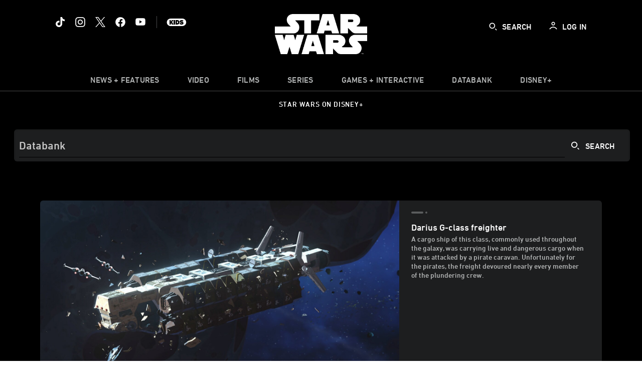

--- FILE ---
content_type: text/html;charset=utf-8
request_url: https://www.starwars.com/databank/darius-g-class-freighter
body_size: 54870
content:
<!DOCTYPE html>
<!--

    "We keep moving forward, opening up new doors and
      doing new things, because we're curious ...
        and curiosity keeps leading us down new paths."

                              Walt Disney

-->
<html class="no-js" version="HTML+RDFa 1.1" lang="en">
<head prefix="fb: http://ogp.me/ns/fb# og: http://ogp.me/ns#" dir="ltr">
  <meta name="viewport" content="width=device-width,initial-scale=1">
<link rel="shortcut icon" href="https://lumiere-a.akamaihd.net/v1/images/favicon-sw-mandalorian-b-wb-512x512_82346742.png?region=0%2C0%2C512%2C512">
<link rel="apple-touch-icon" href="https://lumiere-a.akamaihd.net/v1/images/favicon-sw-mandalorian-b-wb-512x512_82346742.png?region=0%2C0%2C512%2C512">
<meta name="description" content="A cargo ship of this class, commonly used throughout the galaxy, was carrying live and dangerous cargo when it was attacked by a pirate caravan. Unfortunately for the pirates, the freight devoured nearly every member of the plundering crew.">
  <script type="text/javascript">document.cookie = 'country=us';</script>
  <script type="text/javascript">this.__dataLayer={"page":{"page_id":"616b30ed03056492a01ad05b","page_name":"us:starwars","page_title":"Darius G-class freighter | Star Wars Databank | StarWars.com","page_url":"www.starwars.com/databank/darius-g-class-freighter","platform":"web","slug":"databank/darius-g-class-freighter","story_id":"616b30ed03056492a01ad05b","vendorFlags":{}},"site":{"baseDomain":"starwars.com","business_unit":"luc","business_unit_code":"","cms_version":"MH","language":["en"],"portal":"matterhorn","property_code":"sws","region":"us","country":"us","site":"www.starwars.com","cds":0,"otguid":"fbc43d0b-62f7-492e-bc92-f836e6b131ad","nsl":"2"},"privacy":{"cds":0}};</script>
  <script src="https://dcf.espn.com/TWDC-DTCI/prod/Bootstrap.js" type="text/javascript"></script>
  <title>Darius G-class freighter | Star Wars Databank | StarWars.com</title>
  <script src="https://static-mh.content.disney.io/matterhorn/assets/jquery-dc8b911876ec.js" type="text/javascript"></script>
  <link rel="preconnect" href="//static-mh.content.disney.io">
<link rel="preconnect" href="//lumiere-a.akamaihd.net">
<link rel="preconnect" href="//kaltura.akamaized.net">
<link rel="preconnect" href="//cdnapisec.kaltura.com">
<link rel="preconnect" href="//a.dilcdn.com">
<link rel="preload" href="https://static-mh.content.disney.io/matterhorn/assets/matterhorn/sans/matterhorn-regular-eed88f0756d6.woff" as="font" type="font/woff" crossorigin="anonymous">
<link rel="preload" href="https://static-mh.content.disney.io/matterhorn/assets/application-50b5947c6f39.css" as="style" type="text/css" crossorigin="anonymous">
<link rel="stylesheet" href="https://static-mh.content.disney.io/matterhorn/assets/application-50b5947c6f39.css" type="text/css">
<link rel="stylesheet" href="https://static-mh.content.disney.io/matterhorn/assets/search-18eec148c3f9.css" type="text/css">
<link rel="stylesheet" href="https://static-mh.content.disney.io/matterhorn/assets/modules/background_styles-1903f7131478.css" type="text/css">
<link rel="stylesheet" href="https://static-mh.content.disney.io/matterhorn/assets/modules/local_nav_bar-19acf2fca783.css" type="text/css">
<link rel="stylesheet" href="https://static-mh.content.disney.io/matterhorn/assets/modules/header_banner-587d7c0c0977.css" type="text/css">
<link rel="stylesheet" href="https://static-mh.content.disney.io/matterhorn/assets/modules/search-233a05651d77.css" type="text/css">
<link rel="stylesheet" href="https://static-mh.content.disney.io/matterhorn/assets/modules/display-40841a8ccccb.css" type="text/css">
<link rel="stylesheet" href="https://static-mh.content.disney.io/matterhorn/assets/modules/stats-c8c0daafc015.css" type="text/css">
<link rel="stylesheet" href="https://static-mh.content.disney.io/matterhorn/assets/modules/display-40841a8ccccb.css" type="text/css">
<link rel="stylesheet" href="https://static-mh.content.disney.io/matterhorn/assets/modules/links_footer-98f6b9dd34c1.css" type="text/css">
<link rel="stylesheet" href="https://static-mh.content.disney.io/matterhorn/assets/themes/starwars/modules/local_nav_bar-12da4d5768b6.css" id="base-theme-styles" class="starwars"><link rel="stylesheet" href="https://static-mh.content.disney.io/matterhorn/assets/themes/starwars/modules/search-b4dfaba4cc1d.css" id="base-theme-styles" class="starwars"><link rel="stylesheet" href="https://static-mh.content.disney.io/matterhorn/assets/themes/starwars/modules/featured_single-d9f9ed86b6df.css" id="base-theme-styles" class="starwars"><link rel="stylesheet" href="https://static-mh.content.disney.io/matterhorn/assets/themes/starwars/modules/display-69f73802dda0.css" id="base-theme-styles" class="starwars"><link rel="stylesheet" href="https://static-mh.content.disney.io/matterhorn/assets/themes/starwars/modules/stats-037122b9b600.css" id="base-theme-styles" class="starwars"><link rel="stylesheet" href="https://static-mh.content.disney.io/matterhorn/assets/themes/starwars/modules/lazy_display-3e4a6a264cc2.css" id="base-theme-styles" class="starwars"><link rel="stylesheet" href="https://static-mh.content.disney.io/matterhorn/assets/themes/starwars/modules/display-69f73802dda0.css" id="base-theme-styles" class="starwars"><link rel="stylesheet" href="https://static-mh.content.disney.io/matterhorn/assets/themes/starwars/modules/links_footer-c31d23816a21.css" id="base-theme-styles" class="starwars"><link rel="stylesheet" href="https://static-mh.content.disney.io/matterhorn/assets/themes/starwars/application-02bf788c72b4.css" id="base-theme-styles" class="starwars">

<link rel="stylesheet" type="text/css" href="https://static-mh.content.disney.io/matterhorn/assets/goc/wide-a2b75e306208.css"><link rel="stylesheet" type="text/css" href="https://static-mh.content.disney.io/matterhorn/assets/goc/wide-desktop-4e2ca4cc1f2a.css" media="all and (min-width: 1025px)"><link rel="stylesheet" type="text/css" href="https://static-mh.content.disney.io/matterhorn/assets/goc/responsive-mobile-e833391aea2e.css" media="only all and (max-width: 1024px)"><!--[if lt IE 9]><link rel="stylesheet" type="text/css" href="https://static-mh.content.disney.io/matterhorn/assets/goc/wide-desktop-4e2ca4cc1f2a.css"><![endif]--><style type="text/css">.goc-icn-0{ background-image:url(https://lumiere-a.akamaihd.net/v1/images/image_d635ec70.png) }
.goc-icn-1{ background-image:url() }
.goc-icn-2{ background-image:url(https://lumiere-a.akamaihd.net/v1/images/image_9fd9346e.png) }
.goc-icn-3{ background-image:url(https://lumiere-a.akamaihd.net/v1/images/image_270ececb.png) }
.goc-icn-4{ background-image:url(https://lumiere-a.akamaihd.net/v1/images/image_cfa0b40f.png) }
.goc-icn-5{ background-image:url(https://lumiere-a.akamaihd.net/v1/images/omd-icon_2e6c33bd.png?region=0%2C0%2C32%2C26) }
.goc-icn-6{ background-image:url() }
.goc-icn-7{ background-image:url(https://lumiere-a.akamaihd.net/v1/images/image_d72a7d86.png) }
.goc-icn-8{ background-image:url() }

@media (-webkit-min-device-pixel-ratio: 1.5), (min-resolution: 144dpi) {
.goc-icn-0{ background-image:url(https://lumiere-a.akamaihd.net/v1/images/image_54b3ecb6.png); background-size: 32px }
.goc-icn-1{ background-image:url(); background-size: 32px }
.goc-icn-2{ background-image:url(https://lumiere-a.akamaihd.net/v1/images/image_cf804e69.png); background-size: 32px }
.goc-icn-3{ background-image:url(https://lumiere-a.akamaihd.net/v1/images/image_98cedce3.png); background-size: 32px }
.goc-icn-4{ background-image:url(https://lumiere-a.akamaihd.net/v1/images/image_8f1ed695.png); background-size: 32px }
.goc-icn-5{ background-image:url(https://lumiere-a.akamaihd.net/v1/images/omd-icon_2x_f522fa1c.png?region=0%2C0%2C60%2C54); background-size: 32px }
.goc-icn-6{ background-image:url(); background-size: 32px }
.goc-icn-7{ background-image:url(https://lumiere-a.akamaihd.net/v1/images/image_1ebf8a79.png); background-size: 32px }
.goc-icn-8{ background-image:url(); background-size: 32px }
}        .goc-icn-login, .goc-icn-login-bar{ background-image:url();  background-size: 32px }
        html.goc-no-data-uri .goc-icn-login, html.goc-no-data-uri .goc-icn-login-bar{ background-image:url() }
        @media (-webkit-min-device-pixel-ratio: 1.5), (min-resolution: 144dpi) {
          .goc-icn-login, .goc-icn-login-bar{ background-image:url(); }
        }
.goc-left-2 > a{ background-image:url(https://lumiere-a.akamaihd.net/v1/images/parks_dark_9d813eac.png);
      background-size: 17px;
      padding-left: 39px !important; }

      .goc-bg-dark .goc-left-2 > a{ background-image:url(https://lumiere-a.akamaihd.net/v1/images/parks_light_accef5dc.png);
      background-size: 17px;
      padding-left: 39px !important; }

      .goc-bg-blue .goc-left-2 > a{ background-image:url(https://lumiere-a.akamaihd.net/v1/images/parks_light_accef5dc.png);
      background-size: 17px;
      padding-left: 39px !important; }

      .goc-left-2.goc-top-dropdown:hover .goc-dropdown-link{ background-image:url(https://lumiere-a.akamaihd.net/v1/images/parks_light_accef5dc.png);
      background-size: 17px;
      padding-left: 39px !important; }

      .goc-bg-blue .goc-left-2.goc-top-dropdown:hover .goc-dropdown-link{ background-image:url(https://lumiere-a.akamaihd.net/v1/images/parks_dark_9d813eac.png);
      background-size: 17px;
      padding-left: 39px !important; }

      .goc-bg-dark .goc-left-2.goc-top-dropdown:hover .goc-dropdown-link{ background-image:url(https://lumiere-a.akamaihd.net/v1/images/parks_dark_9d813eac.png);
      background-size: 17px;
      padding-left: 39px !important; }
.goc-left-4 > a{ background-image:url(https://lumiere-a.akamaihd.net/v1/images/icon_dark_4fda9946.png);
      background-size: 17px;
      padding-left: 39px !important; }

      .goc-bg-dark .goc-left-4 > a{ background-image:url(https://lumiere-a.akamaihd.net/v1/images/icon_white_2c110392.png);
      background-size: 17px;
      padding-left: 39px !important; }

      .goc-bg-blue .goc-left-4 > a{ background-image:url(https://lumiere-a.akamaihd.net/v1/images/icon_white_2c110392.png);
      background-size: 17px;
      padding-left: 39px !important; }

      .goc-left-4.goc-top-dropdown:hover .goc-dropdown-link{ background-image:url(https://lumiere-a.akamaihd.net/v1/images/icon_white_2c110392.png);
      background-size: 17px;
      padding-left: 39px !important; }

      .goc-bg-blue .goc-left-4.goc-top-dropdown:hover .goc-dropdown-link{ background-image:url(https://lumiere-a.akamaihd.net/v1/images/icon_dark_4fda9946.png);
      background-size: 17px;
      padding-left: 39px !important; }

      .goc-bg-dark .goc-left-4.goc-top-dropdown:hover .goc-dropdown-link{ background-image:url(https://lumiere-a.akamaihd.net/v1/images/icon_dark_4fda9946.png);
      background-size: 17px;
      padding-left: 39px !important; }

@media (-webkit-min-device-pixel-ratio: 1.5), (min-resolution: 144dpi) {
.goc-left-2 > a{ background-image:url(https://lumiere-a.akamaihd.net/v1/images/parks_dark_2_33b3877c.png);
      background-size: 17px;
      padding-left: 39px !important; }

      .goc-bg-dark .goc-left-2 > a{ background-image:url(https://lumiere-a.akamaihd.net/v1/images/parks_light_2_894a7848.png);
      background-size: 17px;
      padding-left: 39px !important; }

      .goc-bg-blue .goc-left-2 > a{ background-image:url(https://lumiere-a.akamaihd.net/v1/images/parks_light_2_894a7848.png);
      background-size: 17px;
      padding-left: 39px !important; }

      .goc-left-2.goc-top-dropdown:hover .goc-dropdown-link{ background-image:url(https://lumiere-a.akamaihd.net/v1/images/parks_light_2_894a7848.png);
      background-size: 17px;
      padding-left: 39px !important; }

      .goc-bg-blue .goc-left-2.goc-top-dropdown:hover .goc-dropdown-link{ background-image:url(https://lumiere-a.akamaihd.net/v1/images/parks_dark_2_33b3877c.png);
      background-size: 17px;
      padding-left: 39px !important; }

      .goc-bg-dark .goc-left-2.goc-top-dropdown:hover .goc-dropdown-link{ background-image:url(https://lumiere-a.akamaihd.net/v1/images/parks_dark_2_33b3877c.png);
      background-size: 17px;
      padding-left: 39px !important; }
.goc-left-4 > a{ background-image:url(https://lumiere-a.akamaihd.net/v1/images/icon_dark_2_7b11d2ee.png);
      background-size: 17px;
      padding-left: 39px !important; }

      .goc-bg-dark .goc-left-4 > a{ background-image:url(https://lumiere-a.akamaihd.net/v1/images/icon_white_2_9fcd393a.png);
      background-size: 17px;
      padding-left: 39px !important; }

      .goc-bg-blue .goc-left-4 > a{ background-image:url(https://lumiere-a.akamaihd.net/v1/images/icon_white_2_9fcd393a.png);
      background-size: 17px;
      padding-left: 39px !important; }

      .goc-left-4.goc-top-dropdown:hover .goc-dropdown-link{ background-image:url(https://lumiere-a.akamaihd.net/v1/images/icon_white_2_9fcd393a.png);
      background-size: 17px;
      padding-left: 39px !important; }

      .goc-bg-blue .goc-left-4.goc-top-dropdown:hover .goc-dropdown-link{ background-image:url(https://lumiere-a.akamaihd.net/v1/images/icon_dark_2_7b11d2ee.png);
      background-size: 17px;
      padding-left: 39px !important; }

      .goc-bg-dark .goc-left-4.goc-top-dropdown:hover .goc-dropdown-link{ background-image:url(https://lumiere-a.akamaihd.net/v1/images/icon_dark_2_7b11d2ee.png);
      background-size: 17px;
      padding-left: 39px !important; }
}
.goc-thumb-dropdown .goc-thumb-link{ height: 200px; }
#goc-desktop-global .goc-desktop:hover .goc-thumb-dropdown{max-height: 232px;}
#goc-desktop-global .goc-desktop .goc-thumb-dropdown.focus{max-height: 232px;}
.dropdown-2 .goc-thumb-link:nth-child(1){
                      background-image: url(https://lumiere-a.akamaihd.net/v1/images/flyout_01_disneyworld_402b8819.jpeg?region=0%2C0%2C416%2C416);
                      width: 200.0px;
                    }
.dropdown-2 .goc-thumb-link:nth-child(2){
                      background-image: url(https://lumiere-a.akamaihd.net/v1/images/flyout_02_disneyland_0e7954c2.jpeg?region=0%2C0%2C416%2C416);
                      width: 200.0px;
                    }
.dropdown-2 .goc-thumb-link:nth-child(3){
                      background-image: url(https://lumiere-a.akamaihd.net/v1/images/flyout_03_disneycruise_0b82ccd3.jpeg?region=0%2C0%2C416%2C416);
                      width: 200.0px;
                    }
.dropdown-2 .goc-thumb-link:nth-child(4){
                      background-image: url(https://lumiere-a.akamaihd.net/v1/images/flyout_04_aulani_2_ed721906.jpeg?region=0%2C0%2C416%2C416);
                      width: 200.0px;
                    }
.dropdown-2 .goc-thumb-link:nth-child(5){
                      background-image: url(https://lumiere-a.akamaihd.net/v1/images/flyout_06_adventures_7a02bd7e.jpeg?region=0%2C0%2C416%2C416);
                      width: 200.0px;
                    }
.dropdown-2 .goc-thumb-link:nth-child(6){
                      background-image: url(https://lumiere-a.akamaihd.net/v1/images/s_parks_chrome_disneyvacationclub_4ab348e1.jpeg?region=0%2C0%2C416%2C416);
                      width: 200.0px;
                    }

@media (-webkit-min-device-pixel-ratio: 1.5), (min-resolution: 144dpi) {
.dropdown-2 .goc-thumb-link:nth-child(1){
                      background-image: url(https://lumiere-a.akamaihd.net/v1/images/flyout_01_disneyworld_402b8819.jpeg?region=0%2C0%2C416%2C416);
                      width: 200.0px;
                    }
.dropdown-2 .goc-thumb-link:nth-child(2){
                      background-image: url(https://lumiere-a.akamaihd.net/v1/images/flyout_02_disneyland_0e7954c2.jpeg?region=0%2C0%2C416%2C416);
                      width: 200.0px;
                    }
.dropdown-2 .goc-thumb-link:nth-child(3){
                      background-image: url(https://lumiere-a.akamaihd.net/v1/images/flyout_03_disneycruise_0b82ccd3.jpeg?region=0%2C0%2C416%2C416);
                      width: 200.0px;
                    }
.dropdown-2 .goc-thumb-link:nth-child(4){
                      background-image: url(https://lumiere-a.akamaihd.net/v1/images/flyout_04_aulani_2_ed721906.jpeg?region=0%2C0%2C416%2C416);
                      width: 200.0px;
                    }
.dropdown-2 .goc-thumb-link:nth-child(5){
                      background-image: url(https://lumiere-a.akamaihd.net/v1/images/flyout_06_adventures_7a02bd7e.jpeg?region=0%2C0%2C416%2C416);
                      width: 200.0px;
                    }
.dropdown-2 .goc-thumb-link:nth-child(6){
                      background-image: url(https://lumiere-a.akamaihd.net/v1/images/s_parks_chrome_disneyvacationclub_4ab348e1.jpeg?region=0%2C0%2C416%2C416);
                      width: 200.0px;
                    }
}</style><script type="text/javascript">!function(e){"use strict";var t=e.GOC=e.GOC||{};t.queue=t.queue||[],t.opts=t.opts||{}}(this),GOC.load=function(e,t){"use strict";var n=document,o=n.getElementsByTagName("script")[0],s=n.createElement("script");s.type="text/javascript",s.async="async",s.onload=s.onreadystatechange=function(e,n){var o=this,s=o.readyState,r=o.parentNode;!r||!n&&s&&"complete"!==s&&"loaded"!==s||(r.removeChild(this),!n&&t&&t())},s.src=e,o.parentNode.insertBefore(s,o),s=n=o=null},function(e){"use strict";var t=e.encodeURIComponent;e.GOC.load("//a.dilcdn.com/g/domains/"+t(e.location.hostname)+".js")}(this),function(e){"use strict";var t=e.GOC,n=e.encodeURIComponent;t.defopts=function(e){0===Object.keys(t.opts).length&&(t.opts=e)},t.ao=function(e){var o=[],s=t.opts,r=s.footer;if(s.lang&&o.push("lang="+n(s.lang)),s.cds&&o.push("cds"),s.searchtype&&o.push("searchtype="+n(s.searchtype)),s.hide_desktop_menu&&o.push("hide_desktop_menu"),s.hide_search&&o.push("hide_search"),r)for(var a in r)if(r.hasOwnProperty(a))if("object"==typeof r[a])for(var i in r[a])r[a].hasOwnProperty(i)&&o.push("footer["+a+"]["+i+"]="+encodeURIComponent(r[a][i]));else o.push("footer["+encodeURIComponent(a)+"]="+encodeURIComponent(r[a]));return o.length&&(e+=(e.indexOf("?")<0?"?":"&")+o.join("&")),e}}(this),GOC.css=function(e){"use strict";var t=document,n=t.createElement("style"),o=t.getElementsByTagName("head")[0],s=(o||t).getElementsByTagName("script")[0];e&&(n.setAttribute("type","text/css"),s?s.parentNode.insertBefore(n,s):o.appendChild(n),n.styleSheet?n.styleSheet.cssText=e:n.appendChild(t.createTextNode(e)))},function(e,t){"use strict";var n=e.GOC,o=e.screen,s=e.document,r=s.documentElement,a=function(){var e,n,r,a,i,c=o&&o.fontSmoothingEnabled;if(c!==t)return c;try{for(e=s.createElement("canvas"),e.width=e.height=32,n=e.getContext("2d"),n.textBaseline="top",n.font="32px Arial",n.fillStyle=n.strokeStyle="black",n.fillText("O",0,0),r=0;r<32;r++)for(a=0;a<32;a++)if(255!==(i=n.getImageData(r,a,1,1).data[3])&&0!==i)return!0;return!1}catch(e){return t}},i=function(e){var t=s.createElement("div");t.innerHTML="M",t.style.fontFamily=e,r.insertBefore(t,r.firstChild),r.clientWidth,r.removeChild(t)};n.pf=function(e,t){!0===a()&&(n.css(e),i(t))}}(this);GOC.pf("@font-face{font-family:'Matterhorn';src:url(\"https://static-mh.content.disney.io/matterhorn/assets/m4-7e766c2825c7.eot#\") format(\"eot\"),url(\"https://static-mh.content.disney.io/matterhorn/assets/m4-b366701d6945.woff\") format(\"woff\"),url(\"https://static-mh.content.disney.io/matterhorn/assets/m4-ac909dff444f.ttf\") format(\"truetype\"),url(\"https://static-mh.content.disney.io/matterhorn/assets/m4-3d636e3b4270.svg#Matterhorn\") format(\"svg\");font-weight:400;font-style:normal}\n","Matterhorn");GOC.opts.cds=false;GOC.opts.bg="dark";GOC.opts.footer={"comscore":"","translations":{"search_input_placeholder":"Search","search_label":"Search","custom_search_message":"Top search results for"}};GOC.opts.hide_desktop_menu=false;GOC.opts.hide_search=false;GOC.opts.searchtype="is";GOC.load("https://static-mh.content.disney.io/matterhorn/assets/goc/wide-8dbf0b728b5e.js");GOC.a="//a.dilcdn.com/g/us/home/sac/";GOC.cart="//a.dilcdn.com/g/us/cart/";GOC.is="//a.dilcdn.com/g/us/home/is/";</script>
<link rel="canonical" href="https://www.starwars.com/databank/darius-g-class-freighter">
<meta property="fb:app_id" content="251829831684619">
<meta property="og:title" content="Darius G-class freighter">
<meta property="og:description" content="A cargo ship of this class, commonly used throughout the galaxy, was carrying live and dangerous cargo when it was attacked by a pirate caravan. Unfortunately for the pirates, the freight devoured nearly every member of the plundering crew.">
<meta property="og:type" content="website">
<meta property="og:site_name" content="StarWars.com">
<meta property="og:url" content="https://www.starwars.com/databank/darius-g-class-freighter">
<meta property="og:image" content="https://lumiere-a.akamaihd.net/v1/images/resistance-db-g-class-freighter-main-image_19642498.jpeg?region=0%2C0%2C1560%2C878">
<script type="text/javascript">this.Disney={"portal":"www.starwars.com","profileBase":null,"locales":["en"],"didOptions":{"responderPage":"https://www.starwars.com/_did/","enableTop":false,"langPref":"en-US","clientId":"DI-STARWARS.WEB","cssOverride":"","language":"en-US","environment":"prod","redirectUri":"https://www.starwars.com/auth/callback"},"cto":{"country":"","contentDescription":"","contentType":"","property":"sws","propertyId":"4cd590b302f009592fc489de","buId":"","buCode":"","region":"us","intBreadcrumbs":"","categoryCode":"luc","account":"wdgdollucas,wdgdolstarcom,wdgdsec,matterhorn","brandSegment":"luc","cmsId":"MH","program":"","sponsor":"","siteCode":"starwars","comscorekw":"","pageName":"darius-g-class-freighter","breadcrumbs":"databank:darius-g-class-freighter"},"market_code":"us","browser_warning_versions":[],"dossierBase":null,"rtl":false,"env":"production","config_bundle_schema_data":{"oneid_version":"v4","video_player_version":"5.5.21","module_breakpoint_overrides":{"breakpoint_desktop_override":1200,"breakpoint_tablet_override":"960","breakpoint_mobile_override":680},"module_rich_article_overrides":{"category_labels_override":true,"summary_override":true,"publish_date_override":true,"no_author_image":true},"search":{"skip_majority":true},"open_image_in_modal":true,"style_theme":"light","classification":{"audience":"general","privacy_law":"ccpa","publisher_v_advertiser":"advertiser","ot_guid":"fbc43d0b-62f7-492e-bc92-f836e6b131ad","gpc":"2"},"global_site_messaging":{"close_button_display":"button"},"global_no_referrer_exceptions":["disneyplus.com"]},"ctoOptions":null};</script>
<script src="https://static-mh.content.disney.io/matterhorn/assets/head-317bbeaeef25.js" type="text/javascript"></script>
<script type="text/javascript">if (Disney && Disney.Sample(10)){
          
window.NREUM||(NREUM={});NREUM.info={"beacon":"bam.nr-data.net","errorBeacon":"bam.nr-data.net","licenseKey":"4934c5fb20","applicationID":"6683540","transactionName":"Jl9ZQRYNCQkDQkpmXgtRQ0cFTSgEEkQAR18KQlkPXjEAFxBVFxpwIGQXHw==","queueTime":0,"applicationTime":1047,"agent":""};

(window.NREUM||(NREUM={})).init={ajax:{deny_list:["bam.nr-data.net"]},feature_flags:["soft_nav"]};(window.NREUM||(NREUM={})).loader_config={xpid:"Ug8BVFZTGwUGXFJXAwE=",licenseKey:"4934c5fb20",applicationID:"6683540",browserID:"6683586"};;/*! For license information please see nr-loader-full-1.308.0.min.js.LICENSE.txt */
(()=>{var e,t,r={384:(e,t,r)=>{"use strict";r.d(t,{NT:()=>a,US:()=>u,Zm:()=>o,bQ:()=>d,dV:()=>c,pV:()=>l});var n=r(6154),i=r(1863),s=r(1910);const a={beacon:"bam.nr-data.net",errorBeacon:"bam.nr-data.net"};function o(){return n.gm.NREUM||(n.gm.NREUM={}),void 0===n.gm.newrelic&&(n.gm.newrelic=n.gm.NREUM),n.gm.NREUM}function c(){let e=o();return e.o||(e.o={ST:n.gm.setTimeout,SI:n.gm.setImmediate||n.gm.setInterval,CT:n.gm.clearTimeout,XHR:n.gm.XMLHttpRequest,REQ:n.gm.Request,EV:n.gm.Event,PR:n.gm.Promise,MO:n.gm.MutationObserver,FETCH:n.gm.fetch,WS:n.gm.WebSocket},(0,s.i)(...Object.values(e.o))),e}function d(e,t){let r=o();r.initializedAgents??={},t.initializedAt={ms:(0,i.t)(),date:new Date},r.initializedAgents[e]=t}function u(e,t){o()[e]=t}function l(){return function(){let e=o();const t=e.info||{};e.info={beacon:a.beacon,errorBeacon:a.errorBeacon,...t}}(),function(){let e=o();const t=e.init||{};e.init={...t}}(),c(),function(){let e=o();const t=e.loader_config||{};e.loader_config={...t}}(),o()}},782:(e,t,r)=>{"use strict";r.d(t,{T:()=>n});const n=r(860).K7.pageViewTiming},860:(e,t,r)=>{"use strict";r.d(t,{$J:()=>u,K7:()=>c,P3:()=>d,XX:()=>i,Yy:()=>o,df:()=>s,qY:()=>n,v4:()=>a});const n="events",i="jserrors",s="browser/blobs",a="rum",o="browser/logs",c={ajax:"ajax",genericEvents:"generic_events",jserrors:i,logging:"logging",metrics:"metrics",pageAction:"page_action",pageViewEvent:"page_view_event",pageViewTiming:"page_view_timing",sessionReplay:"session_replay",sessionTrace:"session_trace",softNav:"soft_navigations",spa:"spa"},d={[c.pageViewEvent]:1,[c.pageViewTiming]:2,[c.metrics]:3,[c.jserrors]:4,[c.spa]:5,[c.ajax]:6,[c.sessionTrace]:7,[c.softNav]:8,[c.sessionReplay]:9,[c.logging]:10,[c.genericEvents]:11},u={[c.pageViewEvent]:a,[c.pageViewTiming]:n,[c.ajax]:n,[c.spa]:n,[c.softNav]:n,[c.metrics]:i,[c.jserrors]:i,[c.sessionTrace]:s,[c.sessionReplay]:s,[c.logging]:o,[c.genericEvents]:"ins"}},944:(e,t,r)=>{"use strict";r.d(t,{R:()=>i});var n=r(3241);function i(e,t){"function"==typeof console.debug&&(console.debug("New Relic Warning: https://github.com/newrelic/newrelic-browser-agent/blob/main/docs/warning-codes.md#".concat(e),t),(0,n.W)({agentIdentifier:null,drained:null,type:"data",name:"warn",feature:"warn",data:{code:e,secondary:t}}))}},993:(e,t,r)=>{"use strict";r.d(t,{A$:()=>s,ET:()=>a,TZ:()=>o,p_:()=>i});var n=r(860);const i={ERROR:"ERROR",WARN:"WARN",INFO:"INFO",DEBUG:"DEBUG",TRACE:"TRACE"},s={OFF:0,ERROR:1,WARN:2,INFO:3,DEBUG:4,TRACE:5},a="log",o=n.K7.logging},1541:(e,t,r)=>{"use strict";r.d(t,{U:()=>i,f:()=>n});const n={MFE:"MFE",BA:"BA"};function i(e,t){if(2!==t?.harvestEndpointVersion)return{};const r=t.agentRef.runtime.appMetadata.agents[0].entityGuid;return e?{"source.id":e.id,"source.name":e.name,"source.type":e.type,"parent.id":e.parent?.id||r,"parent.type":e.parent?.type||n.BA}:{"entity.guid":r,appId:t.agentRef.info.applicationID}}},1687:(e,t,r)=>{"use strict";r.d(t,{Ak:()=>d,Ze:()=>h,x3:()=>u});var n=r(3241),i=r(7836),s=r(3606),a=r(860),o=r(2646);const c={};function d(e,t){const r={staged:!1,priority:a.P3[t]||0};l(e),c[e].get(t)||c[e].set(t,r)}function u(e,t){e&&c[e]&&(c[e].get(t)&&c[e].delete(t),p(e,t,!1),c[e].size&&f(e))}function l(e){if(!e)throw new Error("agentIdentifier required");c[e]||(c[e]=new Map)}function h(e="",t="feature",r=!1){if(l(e),!e||!c[e].get(t)||r)return p(e,t);c[e].get(t).staged=!0,f(e)}function f(e){const t=Array.from(c[e]);t.every(([e,t])=>t.staged)&&(t.sort((e,t)=>e[1].priority-t[1].priority),t.forEach(([t])=>{c[e].delete(t),p(e,t)}))}function p(e,t,r=!0){const a=e?i.ee.get(e):i.ee,c=s.i.handlers;if(!a.aborted&&a.backlog&&c){if((0,n.W)({agentIdentifier:e,type:"lifecycle",name:"drain",feature:t}),r){const e=a.backlog[t],r=c[t];if(r){for(let t=0;e&&t<e.length;++t)g(e[t],r);Object.entries(r).forEach(([e,t])=>{Object.values(t||{}).forEach(t=>{t[0]?.on&&t[0]?.context()instanceof o.y&&t[0].on(e,t[1])})})}}a.isolatedBacklog||delete c[t],a.backlog[t]=null,a.emit("drain-"+t,[])}}function g(e,t){var r=e[1];Object.values(t[r]||{}).forEach(t=>{var r=e[0];if(t[0]===r){var n=t[1],i=e[3],s=e[2];n.apply(i,s)}})}},1738:(e,t,r)=>{"use strict";r.d(t,{U:()=>f,Y:()=>h});var n=r(3241),i=r(9908),s=r(1863),a=r(944),o=r(5701),c=r(3969),d=r(8362),u=r(860),l=r(4261);function h(e,t,r,s){const h=s||r;!h||h[e]&&h[e]!==d.d.prototype[e]||(h[e]=function(){(0,i.p)(c.xV,["API/"+e+"/called"],void 0,u.K7.metrics,r.ee),(0,n.W)({agentIdentifier:r.agentIdentifier,drained:!!o.B?.[r.agentIdentifier],type:"data",name:"api",feature:l.Pl+e,data:{}});try{return t.apply(this,arguments)}catch(e){(0,a.R)(23,e)}})}function f(e,t,r,n,a){const o=e.info;null===r?delete o.jsAttributes[t]:o.jsAttributes[t]=r,(a||null===r)&&(0,i.p)(l.Pl+n,[(0,s.t)(),t,r],void 0,"session",e.ee)}},1741:(e,t,r)=>{"use strict";r.d(t,{W:()=>s});var n=r(944),i=r(4261);class s{#e(e,...t){if(this[e]!==s.prototype[e])return this[e](...t);(0,n.R)(35,e)}addPageAction(e,t){return this.#e(i.hG,e,t)}register(e){return this.#e(i.eY,e)}recordCustomEvent(e,t){return this.#e(i.fF,e,t)}setPageViewName(e,t){return this.#e(i.Fw,e,t)}setCustomAttribute(e,t,r){return this.#e(i.cD,e,t,r)}noticeError(e,t){return this.#e(i.o5,e,t)}setUserId(e,t=!1){return this.#e(i.Dl,e,t)}setApplicationVersion(e){return this.#e(i.nb,e)}setErrorHandler(e){return this.#e(i.bt,e)}addRelease(e,t){return this.#e(i.k6,e,t)}log(e,t){return this.#e(i.$9,e,t)}start(){return this.#e(i.d3)}finished(e){return this.#e(i.BL,e)}recordReplay(){return this.#e(i.CH)}pauseReplay(){return this.#e(i.Tb)}addToTrace(e){return this.#e(i.U2,e)}setCurrentRouteName(e){return this.#e(i.PA,e)}interaction(e){return this.#e(i.dT,e)}wrapLogger(e,t,r){return this.#e(i.Wb,e,t,r)}measure(e,t){return this.#e(i.V1,e,t)}consent(e){return this.#e(i.Pv,e)}}},1863:(e,t,r)=>{"use strict";function n(){return Math.floor(performance.now())}r.d(t,{t:()=>n})},1910:(e,t,r)=>{"use strict";r.d(t,{i:()=>s});var n=r(944);const i=new Map;function s(...e){return e.every(e=>{if(i.has(e))return i.get(e);const t="function"==typeof e?e.toString():"",r=t.includes("[native code]"),s=t.includes("nrWrapper");return r||s||(0,n.R)(64,e?.name||t),i.set(e,r),r})}},2555:(e,t,r)=>{"use strict";r.d(t,{D:()=>o,f:()=>a});var n=r(384),i=r(8122);const s={beacon:n.NT.beacon,errorBeacon:n.NT.errorBeacon,licenseKey:void 0,applicationID:void 0,sa:void 0,queueTime:void 0,applicationTime:void 0,ttGuid:void 0,user:void 0,account:void 0,product:void 0,extra:void 0,jsAttributes:{},userAttributes:void 0,atts:void 0,transactionName:void 0,tNamePlain:void 0};function a(e){try{return!!e.licenseKey&&!!e.errorBeacon&&!!e.applicationID}catch(e){return!1}}const o=e=>(0,i.a)(e,s)},2614:(e,t,r)=>{"use strict";r.d(t,{BB:()=>a,H3:()=>n,g:()=>d,iL:()=>c,tS:()=>o,uh:()=>i,wk:()=>s});const n="NRBA",i="SESSION",s=144e5,a=18e5,o={STARTED:"session-started",PAUSE:"session-pause",RESET:"session-reset",RESUME:"session-resume",UPDATE:"session-update"},c={SAME_TAB:"same-tab",CROSS_TAB:"cross-tab"},d={OFF:0,FULL:1,ERROR:2}},2646:(e,t,r)=>{"use strict";r.d(t,{y:()=>n});class n{constructor(e){this.contextId=e}}},2843:(e,t,r)=>{"use strict";r.d(t,{G:()=>s,u:()=>i});var n=r(3878);function i(e,t=!1,r,i){(0,n.DD)("visibilitychange",function(){if(t)return void("hidden"===document.visibilityState&&e());e(document.visibilityState)},r,i)}function s(e,t,r){(0,n.sp)("pagehide",e,t,r)}},3241:(e,t,r)=>{"use strict";r.d(t,{W:()=>s});var n=r(6154);const i="newrelic";function s(e={}){try{n.gm.dispatchEvent(new CustomEvent(i,{detail:e}))}catch(e){}}},3304:(e,t,r)=>{"use strict";r.d(t,{A:()=>s});var n=r(7836);const i=()=>{const e=new WeakSet;return(t,r)=>{if("object"==typeof r&&null!==r){if(e.has(r))return;e.add(r)}return r}};function s(e){try{return JSON.stringify(e,i())??""}catch(e){try{n.ee.emit("internal-error",[e])}catch(e){}return""}}},3333:(e,t,r)=>{"use strict";r.d(t,{$v:()=>u,TZ:()=>n,Xh:()=>c,Zp:()=>i,kd:()=>d,mq:()=>o,nf:()=>a,qN:()=>s});const n=r(860).K7.genericEvents,i=["auxclick","click","copy","keydown","paste","scrollend"],s=["focus","blur"],a=4,o=1e3,c=2e3,d=["PageAction","UserAction","BrowserPerformance"],u={RESOURCES:"experimental.resources",REGISTER:"register"}},3434:(e,t,r)=>{"use strict";r.d(t,{Jt:()=>s,YM:()=>d});var n=r(7836),i=r(5607);const s="nr@original:".concat(i.W),a=50;var o=Object.prototype.hasOwnProperty,c=!1;function d(e,t){return e||(e=n.ee),r.inPlace=function(e,t,n,i,s){n||(n="");const a="-"===n.charAt(0);for(let o=0;o<t.length;o++){const c=t[o],d=e[c];l(d)||(e[c]=r(d,a?c+n:n,i,c,s))}},r.flag=s,r;function r(t,r,n,c,d){return l(t)?t:(r||(r=""),nrWrapper[s]=t,function(e,t,r){if(Object.defineProperty&&Object.keys)try{return Object.keys(e).forEach(function(r){Object.defineProperty(t,r,{get:function(){return e[r]},set:function(t){return e[r]=t,t}})}),t}catch(e){u([e],r)}for(var n in e)o.call(e,n)&&(t[n]=e[n])}(t,nrWrapper,e),nrWrapper);function nrWrapper(){var s,o,l,h;let f;try{o=this,s=[...arguments],l="function"==typeof n?n(s,o):n||{}}catch(t){u([t,"",[s,o,c],l],e)}i(r+"start",[s,o,c],l,d);const p=performance.now();let g;try{return h=t.apply(o,s),g=performance.now(),h}catch(e){throw g=performance.now(),i(r+"err",[s,o,e],l,d),f=e,f}finally{const e=g-p,t={start:p,end:g,duration:e,isLongTask:e>=a,methodName:c,thrownError:f};t.isLongTask&&i("long-task",[t,o],l,d),i(r+"end",[s,o,h],l,d)}}}function i(r,n,i,s){if(!c||t){var a=c;c=!0;try{e.emit(r,n,i,t,s)}catch(t){u([t,r,n,i],e)}c=a}}}function u(e,t){t||(t=n.ee);try{t.emit("internal-error",e)}catch(e){}}function l(e){return!(e&&"function"==typeof e&&e.apply&&!e[s])}},3606:(e,t,r)=>{"use strict";r.d(t,{i:()=>s});var n=r(9908);s.on=a;var i=s.handlers={};function s(e,t,r,s){a(s||n.d,i,e,t,r)}function a(e,t,r,i,s){s||(s="feature"),e||(e=n.d);var a=t[s]=t[s]||{};(a[r]=a[r]||[]).push([e,i])}},3738:(e,t,r)=>{"use strict";r.d(t,{He:()=>i,Kp:()=>o,Lc:()=>d,Rz:()=>u,TZ:()=>n,bD:()=>s,d3:()=>a,jx:()=>l,sl:()=>h,uP:()=>c});const n=r(860).K7.sessionTrace,i="bstResource",s="resource",a="-start",o="-end",c="fn"+a,d="fn"+o,u="pushState",l=1e3,h=3e4},3785:(e,t,r)=>{"use strict";r.d(t,{R:()=>c,b:()=>d});var n=r(9908),i=r(1863),s=r(860),a=r(3969),o=r(993);function c(e,t,r={},c=o.p_.INFO,d=!0,u,l=(0,i.t)()){(0,n.p)(a.xV,["API/logging/".concat(c.toLowerCase(),"/called")],void 0,s.K7.metrics,e),(0,n.p)(o.ET,[l,t,r,c,d,u],void 0,s.K7.logging,e)}function d(e){return"string"==typeof e&&Object.values(o.p_).some(t=>t===e.toUpperCase().trim())}},3878:(e,t,r)=>{"use strict";function n(e,t){return{capture:e,passive:!1,signal:t}}function i(e,t,r=!1,i){window.addEventListener(e,t,n(r,i))}function s(e,t,r=!1,i){document.addEventListener(e,t,n(r,i))}r.d(t,{DD:()=>s,jT:()=>n,sp:()=>i})},3969:(e,t,r)=>{"use strict";r.d(t,{TZ:()=>n,XG:()=>o,rs:()=>i,xV:()=>a,z_:()=>s});const n=r(860).K7.metrics,i="sm",s="cm",a="storeSupportabilityMetrics",o="storeEventMetrics"},4234:(e,t,r)=>{"use strict";r.d(t,{W:()=>s});var n=r(7836),i=r(1687);class s{constructor(e,t){this.agentIdentifier=e,this.ee=n.ee.get(e),this.featureName=t,this.blocked=!1}deregisterDrain(){(0,i.x3)(this.agentIdentifier,this.featureName)}}},4261:(e,t,r)=>{"use strict";r.d(t,{$9:()=>d,BL:()=>o,CH:()=>f,Dl:()=>w,Fw:()=>y,PA:()=>m,Pl:()=>n,Pv:()=>T,Tb:()=>l,U2:()=>s,V1:()=>E,Wb:()=>x,bt:()=>b,cD:()=>v,d3:()=>R,dT:()=>c,eY:()=>p,fF:()=>h,hG:()=>i,k6:()=>a,nb:()=>g,o5:()=>u});const n="api-",i="addPageAction",s="addToTrace",a="addRelease",o="finished",c="interaction",d="log",u="noticeError",l="pauseReplay",h="recordCustomEvent",f="recordReplay",p="register",g="setApplicationVersion",m="setCurrentRouteName",v="setCustomAttribute",b="setErrorHandler",y="setPageViewName",w="setUserId",R="start",x="wrapLogger",E="measure",T="consent"},5205:(e,t,r)=>{"use strict";r.d(t,{j:()=>S});var n=r(384),i=r(1741);var s=r(2555),a=r(3333);const o=e=>{if(!e||"string"!=typeof e)return!1;try{document.createDocumentFragment().querySelector(e)}catch{return!1}return!0};var c=r(2614),d=r(944),u=r(8122);const l="[data-nr-mask]",h=e=>(0,u.a)(e,(()=>{const e={feature_flags:[],experimental:{allow_registered_children:!1,resources:!1},mask_selector:"*",block_selector:"[data-nr-block]",mask_input_options:{color:!1,date:!1,"datetime-local":!1,email:!1,month:!1,number:!1,range:!1,search:!1,tel:!1,text:!1,time:!1,url:!1,week:!1,textarea:!1,select:!1,password:!0}};return{ajax:{deny_list:void 0,block_internal:!0,enabled:!0,autoStart:!0},api:{get allow_registered_children(){return e.feature_flags.includes(a.$v.REGISTER)||e.experimental.allow_registered_children},set allow_registered_children(t){e.experimental.allow_registered_children=t},duplicate_registered_data:!1},browser_consent_mode:{enabled:!1},distributed_tracing:{enabled:void 0,exclude_newrelic_header:void 0,cors_use_newrelic_header:void 0,cors_use_tracecontext_headers:void 0,allowed_origins:void 0},get feature_flags(){return e.feature_flags},set feature_flags(t){e.feature_flags=t},generic_events:{enabled:!0,autoStart:!0},harvest:{interval:30},jserrors:{enabled:!0,autoStart:!0},logging:{enabled:!0,autoStart:!0},metrics:{enabled:!0,autoStart:!0},obfuscate:void 0,page_action:{enabled:!0},page_view_event:{enabled:!0,autoStart:!0},page_view_timing:{enabled:!0,autoStart:!0},performance:{capture_marks:!1,capture_measures:!1,capture_detail:!0,resources:{get enabled(){return e.feature_flags.includes(a.$v.RESOURCES)||e.experimental.resources},set enabled(t){e.experimental.resources=t},asset_types:[],first_party_domains:[],ignore_newrelic:!0}},privacy:{cookies_enabled:!0},proxy:{assets:void 0,beacon:void 0},session:{expiresMs:c.wk,inactiveMs:c.BB},session_replay:{autoStart:!0,enabled:!1,preload:!1,sampling_rate:10,error_sampling_rate:100,collect_fonts:!1,inline_images:!1,fix_stylesheets:!0,mask_all_inputs:!0,get mask_text_selector(){return e.mask_selector},set mask_text_selector(t){o(t)?e.mask_selector="".concat(t,",").concat(l):""===t||null===t?e.mask_selector=l:(0,d.R)(5,t)},get block_class(){return"nr-block"},get ignore_class(){return"nr-ignore"},get mask_text_class(){return"nr-mask"},get block_selector(){return e.block_selector},set block_selector(t){o(t)?e.block_selector+=",".concat(t):""!==t&&(0,d.R)(6,t)},get mask_input_options(){return e.mask_input_options},set mask_input_options(t){t&&"object"==typeof t?e.mask_input_options={...t,password:!0}:(0,d.R)(7,t)}},session_trace:{enabled:!0,autoStart:!0},soft_navigations:{enabled:!0,autoStart:!0},spa:{enabled:!0,autoStart:!0},ssl:void 0,user_actions:{enabled:!0,elementAttributes:["id","className","tagName","type"]}}})());var f=r(6154),p=r(9324);let g=0;const m={buildEnv:p.F3,distMethod:p.Xs,version:p.xv,originTime:f.WN},v={consented:!1},b={appMetadata:{},get consented(){return this.session?.state?.consent||v.consented},set consented(e){v.consented=e},customTransaction:void 0,denyList:void 0,disabled:!1,harvester:void 0,isolatedBacklog:!1,isRecording:!1,loaderType:void 0,maxBytes:3e4,obfuscator:void 0,onerror:void 0,ptid:void 0,releaseIds:{},session:void 0,timeKeeper:void 0,registeredEntities:[],jsAttributesMetadata:{bytes:0},get harvestCount(){return++g}},y=e=>{const t=(0,u.a)(e,b),r=Object.keys(m).reduce((e,t)=>(e[t]={value:m[t],writable:!1,configurable:!0,enumerable:!0},e),{});return Object.defineProperties(t,r)};var w=r(5701);const R=e=>{const t=e.startsWith("http");e+="/",r.p=t?e:"https://"+e};var x=r(7836),E=r(3241);const T={accountID:void 0,trustKey:void 0,agentID:void 0,licenseKey:void 0,applicationID:void 0,xpid:void 0},A=e=>(0,u.a)(e,T),_=new Set;function S(e,t={},r,a){let{init:o,info:c,loader_config:d,runtime:u={},exposed:l=!0}=t;if(!c){const e=(0,n.pV)();o=e.init,c=e.info,d=e.loader_config}e.init=h(o||{}),e.loader_config=A(d||{}),c.jsAttributes??={},f.bv&&(c.jsAttributes.isWorker=!0),e.info=(0,s.D)(c);const p=e.init,g=[c.beacon,c.errorBeacon];_.has(e.agentIdentifier)||(p.proxy.assets&&(R(p.proxy.assets),g.push(p.proxy.assets)),p.proxy.beacon&&g.push(p.proxy.beacon),e.beacons=[...g],function(e){const t=(0,n.pV)();Object.getOwnPropertyNames(i.W.prototype).forEach(r=>{const n=i.W.prototype[r];if("function"!=typeof n||"constructor"===n)return;let s=t[r];e[r]&&!1!==e.exposed&&"micro-agent"!==e.runtime?.loaderType&&(t[r]=(...t)=>{const n=e[r](...t);return s?s(...t):n})})}(e),(0,n.US)("activatedFeatures",w.B)),u.denyList=[...p.ajax.deny_list||[],...p.ajax.block_internal?g:[]],u.ptid=e.agentIdentifier,u.loaderType=r,e.runtime=y(u),_.has(e.agentIdentifier)||(e.ee=x.ee.get(e.agentIdentifier),e.exposed=l,(0,E.W)({agentIdentifier:e.agentIdentifier,drained:!!w.B?.[e.agentIdentifier],type:"lifecycle",name:"initialize",feature:void 0,data:e.config})),_.add(e.agentIdentifier)}},5270:(e,t,r)=>{"use strict";r.d(t,{Aw:()=>a,SR:()=>s,rF:()=>o});var n=r(384),i=r(7767);function s(e){return!!(0,n.dV)().o.MO&&(0,i.V)(e)&&!0===e?.session_trace.enabled}function a(e){return!0===e?.session_replay.preload&&s(e)}function o(e,t){try{if("string"==typeof t?.type){if("password"===t.type.toLowerCase())return"*".repeat(e?.length||0);if(void 0!==t?.dataset?.nrUnmask||t?.classList?.contains("nr-unmask"))return e}}catch(e){}return"string"==typeof e?e.replace(/[\S]/g,"*"):"*".repeat(e?.length||0)}},5289:(e,t,r)=>{"use strict";r.d(t,{GG:()=>a,Qr:()=>c,sB:()=>o});var n=r(3878),i=r(6389);function s(){return"undefined"==typeof document||"complete"===document.readyState}function a(e,t){if(s())return e();const r=(0,i.J)(e),a=setInterval(()=>{s()&&(clearInterval(a),r())},500);(0,n.sp)("load",r,t)}function o(e){if(s())return e();(0,n.DD)("DOMContentLoaded",e)}function c(e){if(s())return e();(0,n.sp)("popstate",e)}},5607:(e,t,r)=>{"use strict";r.d(t,{W:()=>n});const n=(0,r(9566).bz)()},5701:(e,t,r)=>{"use strict";r.d(t,{B:()=>s,t:()=>a});var n=r(3241);const i=new Set,s={};function a(e,t){const r=t.agentIdentifier;s[r]??={},e&&"object"==typeof e&&(i.has(r)||(t.ee.emit("rumresp",[e]),s[r]=e,i.add(r),(0,n.W)({agentIdentifier:r,loaded:!0,drained:!0,type:"lifecycle",name:"load",feature:void 0,data:e})))}},6154:(e,t,r)=>{"use strict";r.d(t,{OF:()=>d,RI:()=>i,WN:()=>h,bv:()=>s,eN:()=>f,gm:()=>a,lR:()=>l,m:()=>c,mw:()=>o,sb:()=>u});var n=r(1863);const i="undefined"!=typeof window&&!!window.document,s="undefined"!=typeof WorkerGlobalScope&&("undefined"!=typeof self&&self instanceof WorkerGlobalScope&&self.navigator instanceof WorkerNavigator||"undefined"!=typeof globalThis&&globalThis instanceof WorkerGlobalScope&&globalThis.navigator instanceof WorkerNavigator),a=i?window:"undefined"!=typeof WorkerGlobalScope&&("undefined"!=typeof self&&self instanceof WorkerGlobalScope&&self||"undefined"!=typeof globalThis&&globalThis instanceof WorkerGlobalScope&&globalThis),o=Boolean("hidden"===a?.document?.visibilityState),c=""+a?.location,d=/iPad|iPhone|iPod/.test(a.navigator?.userAgent),u=d&&"undefined"==typeof SharedWorker,l=(()=>{const e=a.navigator?.userAgent?.match(/Firefox[/\s](\d+\.\d+)/);return Array.isArray(e)&&e.length>=2?+e[1]:0})(),h=Date.now()-(0,n.t)(),f=()=>"undefined"!=typeof PerformanceNavigationTiming&&a?.performance?.getEntriesByType("navigation")?.[0]?.responseStart},6344:(e,t,r)=>{"use strict";r.d(t,{BB:()=>u,Qb:()=>l,TZ:()=>i,Ug:()=>a,Vh:()=>s,_s:()=>o,bc:()=>d,yP:()=>c});var n=r(2614);const i=r(860).K7.sessionReplay,s="errorDuringReplay",a=.12,o={DomContentLoaded:0,Load:1,FullSnapshot:2,IncrementalSnapshot:3,Meta:4,Custom:5},c={[n.g.ERROR]:15e3,[n.g.FULL]:3e5,[n.g.OFF]:0},d={RESET:{message:"Session was reset",sm:"Reset"},IMPORT:{message:"Recorder failed to import",sm:"Import"},TOO_MANY:{message:"429: Too Many Requests",sm:"Too-Many"},TOO_BIG:{message:"Payload was too large",sm:"Too-Big"},CROSS_TAB:{message:"Session Entity was set to OFF on another tab",sm:"Cross-Tab"},ENTITLEMENTS:{message:"Session Replay is not allowed and will not be started",sm:"Entitlement"}},u=5e3,l={API:"api",RESUME:"resume",SWITCH_TO_FULL:"switchToFull",INITIALIZE:"initialize",PRELOAD:"preload"}},6389:(e,t,r)=>{"use strict";function n(e,t=500,r={}){const n=r?.leading||!1;let i;return(...r)=>{n&&void 0===i&&(e.apply(this,r),i=setTimeout(()=>{i=clearTimeout(i)},t)),n||(clearTimeout(i),i=setTimeout(()=>{e.apply(this,r)},t))}}function i(e){let t=!1;return(...r)=>{t||(t=!0,e.apply(this,r))}}r.d(t,{J:()=>i,s:()=>n})},6630:(e,t,r)=>{"use strict";r.d(t,{T:()=>n});const n=r(860).K7.pageViewEvent},6774:(e,t,r)=>{"use strict";r.d(t,{T:()=>n});const n=r(860).K7.jserrors},7295:(e,t,r)=>{"use strict";r.d(t,{Xv:()=>a,gX:()=>i,iW:()=>s});var n=[];function i(e){if(!e||s(e))return!1;if(0===n.length)return!0;if("*"===n[0].hostname)return!1;for(var t=0;t<n.length;t++){var r=n[t];if(r.hostname.test(e.hostname)&&r.pathname.test(e.pathname))return!1}return!0}function s(e){return void 0===e.hostname}function a(e){if(n=[],e&&e.length)for(var t=0;t<e.length;t++){let r=e[t];if(!r)continue;if("*"===r)return void(n=[{hostname:"*"}]);0===r.indexOf("http://")?r=r.substring(7):0===r.indexOf("https://")&&(r=r.substring(8));const i=r.indexOf("/");let s,a;i>0?(s=r.substring(0,i),a=r.substring(i)):(s=r,a="*");let[c]=s.split(":");n.push({hostname:o(c),pathname:o(a,!0)})}}function o(e,t=!1){const r=e.replace(/[.+?^${}()|[\]\\]/g,e=>"\\"+e).replace(/\*/g,".*?");return new RegExp((t?"^":"")+r+"$")}},7485:(e,t,r)=>{"use strict";r.d(t,{D:()=>i});var n=r(6154);function i(e){if(0===(e||"").indexOf("data:"))return{protocol:"data"};try{const t=new URL(e,location.href),r={port:t.port,hostname:t.hostname,pathname:t.pathname,search:t.search,protocol:t.protocol.slice(0,t.protocol.indexOf(":")),sameOrigin:t.protocol===n.gm?.location?.protocol&&t.host===n.gm?.location?.host};return r.port&&""!==r.port||("http:"===t.protocol&&(r.port="80"),"https:"===t.protocol&&(r.port="443")),r.pathname&&""!==r.pathname?r.pathname.startsWith("/")||(r.pathname="/".concat(r.pathname)):r.pathname="/",r}catch(e){return{}}}},7699:(e,t,r)=>{"use strict";r.d(t,{It:()=>s,KC:()=>o,No:()=>i,qh:()=>a});var n=r(860);const i=16e3,s=1e6,a="SESSION_ERROR",o={[n.K7.logging]:!0,[n.K7.genericEvents]:!1,[n.K7.jserrors]:!1,[n.K7.ajax]:!1}},7767:(e,t,r)=>{"use strict";r.d(t,{V:()=>i});var n=r(6154);const i=e=>n.RI&&!0===e?.privacy.cookies_enabled},7836:(e,t,r)=>{"use strict";r.d(t,{P:()=>o,ee:()=>c});var n=r(384),i=r(8990),s=r(2646),a=r(5607);const o="nr@context:".concat(a.W),c=function e(t,r){var n={},a={},u={},l=!1;try{l=16===r.length&&d.initializedAgents?.[r]?.runtime.isolatedBacklog}catch(e){}var h={on:p,addEventListener:p,removeEventListener:function(e,t){var r=n[e];if(!r)return;for(var i=0;i<r.length;i++)r[i]===t&&r.splice(i,1)},emit:function(e,r,n,i,s){!1!==s&&(s=!0);if(c.aborted&&!i)return;t&&s&&t.emit(e,r,n);var o=f(n);g(e).forEach(e=>{e.apply(o,r)});var d=v()[a[e]];d&&d.push([h,e,r,o]);return o},get:m,listeners:g,context:f,buffer:function(e,t){const r=v();if(t=t||"feature",h.aborted)return;Object.entries(e||{}).forEach(([e,n])=>{a[n]=t,t in r||(r[t]=[])})},abort:function(){h._aborted=!0,Object.keys(h.backlog).forEach(e=>{delete h.backlog[e]})},isBuffering:function(e){return!!v()[a[e]]},debugId:r,backlog:l?{}:t&&"object"==typeof t.backlog?t.backlog:{},isolatedBacklog:l};return Object.defineProperty(h,"aborted",{get:()=>{let e=h._aborted||!1;return e||(t&&(e=t.aborted),e)}}),h;function f(e){return e&&e instanceof s.y?e:e?(0,i.I)(e,o,()=>new s.y(o)):new s.y(o)}function p(e,t){n[e]=g(e).concat(t)}function g(e){return n[e]||[]}function m(t){return u[t]=u[t]||e(h,t)}function v(){return h.backlog}}(void 0,"globalEE"),d=(0,n.Zm)();d.ee||(d.ee=c)},8122:(e,t,r)=>{"use strict";r.d(t,{a:()=>i});var n=r(944);function i(e,t){try{if(!e||"object"!=typeof e)return(0,n.R)(3);if(!t||"object"!=typeof t)return(0,n.R)(4);const r=Object.create(Object.getPrototypeOf(t),Object.getOwnPropertyDescriptors(t)),s=0===Object.keys(r).length?e:r;for(let a in s)if(void 0!==e[a])try{if(null===e[a]){r[a]=null;continue}Array.isArray(e[a])&&Array.isArray(t[a])?r[a]=Array.from(new Set([...e[a],...t[a]])):"object"==typeof e[a]&&"object"==typeof t[a]?r[a]=i(e[a],t[a]):r[a]=e[a]}catch(e){r[a]||(0,n.R)(1,e)}return r}catch(e){(0,n.R)(2,e)}}},8139:(e,t,r)=>{"use strict";r.d(t,{u:()=>h});var n=r(7836),i=r(3434),s=r(8990),a=r(6154);const o={},c=a.gm.XMLHttpRequest,d="addEventListener",u="removeEventListener",l="nr@wrapped:".concat(n.P);function h(e){var t=function(e){return(e||n.ee).get("events")}(e);if(o[t.debugId]++)return t;o[t.debugId]=1;var r=(0,i.YM)(t,!0);function h(e){r.inPlace(e,[d,u],"-",p)}function p(e,t){return e[1]}return"getPrototypeOf"in Object&&(a.RI&&f(document,h),c&&f(c.prototype,h),f(a.gm,h)),t.on(d+"-start",function(e,t){var n=e[1];if(null!==n&&("function"==typeof n||"object"==typeof n)&&"newrelic"!==e[0]){var i=(0,s.I)(n,l,function(){var e={object:function(){if("function"!=typeof n.handleEvent)return;return n.handleEvent.apply(n,arguments)},function:n}[typeof n];return e?r(e,"fn-",null,e.name||"anonymous"):n});this.wrapped=e[1]=i}}),t.on(u+"-start",function(e){e[1]=this.wrapped||e[1]}),t}function f(e,t,...r){let n=e;for(;"object"==typeof n&&!Object.prototype.hasOwnProperty.call(n,d);)n=Object.getPrototypeOf(n);n&&t(n,...r)}},8362:(e,t,r)=>{"use strict";r.d(t,{d:()=>s});var n=r(9566),i=r(1741);class s extends i.W{agentIdentifier=(0,n.LA)(16)}},8374:(e,t,r)=>{r.nc=(()=>{try{return document?.currentScript?.nonce}catch(e){}return""})()},8990:(e,t,r)=>{"use strict";r.d(t,{I:()=>i});var n=Object.prototype.hasOwnProperty;function i(e,t,r){if(n.call(e,t))return e[t];var i=r();if(Object.defineProperty&&Object.keys)try{return Object.defineProperty(e,t,{value:i,writable:!0,enumerable:!1}),i}catch(e){}return e[t]=i,i}},9119:(e,t,r)=>{"use strict";r.d(t,{L:()=>s});var n=/([^?#]*)[^#]*(#[^?]*|$).*/,i=/([^?#]*)().*/;function s(e,t){return e?e.replace(t?n:i,"$1$2"):e}},9300:(e,t,r)=>{"use strict";r.d(t,{T:()=>n});const n=r(860).K7.ajax},9324:(e,t,r)=>{"use strict";r.d(t,{AJ:()=>a,F3:()=>i,Xs:()=>s,Yq:()=>o,xv:()=>n});const n="1.308.0",i="PROD",s="CDN",a="@newrelic/rrweb",o="1.0.1"},9566:(e,t,r)=>{"use strict";r.d(t,{LA:()=>o,ZF:()=>c,bz:()=>a,el:()=>d});var n=r(6154);const i="xxxxxxxx-xxxx-4xxx-yxxx-xxxxxxxxxxxx";function s(e,t){return e?15&e[t]:16*Math.random()|0}function a(){const e=n.gm?.crypto||n.gm?.msCrypto;let t,r=0;return e&&e.getRandomValues&&(t=e.getRandomValues(new Uint8Array(30))),i.split("").map(e=>"x"===e?s(t,r++).toString(16):"y"===e?(3&s()|8).toString(16):e).join("")}function o(e){const t=n.gm?.crypto||n.gm?.msCrypto;let r,i=0;t&&t.getRandomValues&&(r=t.getRandomValues(new Uint8Array(e)));const a=[];for(var o=0;o<e;o++)a.push(s(r,i++).toString(16));return a.join("")}function c(){return o(16)}function d(){return o(32)}},9908:(e,t,r)=>{"use strict";r.d(t,{d:()=>n,p:()=>i});var n=r(7836).ee.get("handle");function i(e,t,r,i,s){s?(s.buffer([e],i),s.emit(e,t,r)):(n.buffer([e],i),n.emit(e,t,r))}}},n={};function i(e){var t=n[e];if(void 0!==t)return t.exports;var s=n[e]={exports:{}};return r[e](s,s.exports,i),s.exports}i.m=r,i.d=(e,t)=>{for(var r in t)i.o(t,r)&&!i.o(e,r)&&Object.defineProperty(e,r,{enumerable:!0,get:t[r]})},i.f={},i.e=e=>Promise.all(Object.keys(i.f).reduce((t,r)=>(i.f[r](e,t),t),[])),i.u=e=>({95:"nr-full-compressor",222:"nr-full-recorder",891:"nr-full"}[e]+"-1.308.0.min.js"),i.o=(e,t)=>Object.prototype.hasOwnProperty.call(e,t),e={},t="NRBA-1.308.0.PROD:",i.l=(r,n,s,a)=>{if(e[r])e[r].push(n);else{var o,c;if(void 0!==s)for(var d=document.getElementsByTagName("script"),u=0;u<d.length;u++){var l=d[u];if(l.getAttribute("src")==r||l.getAttribute("data-webpack")==t+s){o=l;break}}if(!o){c=!0;var h={891:"sha512-fcveNDcpRQS9OweGhN4uJe88Qmg+EVyH6j/wngwL2Le0m7LYyz7q+JDx7KBxsdDF4TaPVsSmHg12T3pHwdLa7w==",222:"sha512-O8ZzdvgB4fRyt7k2Qrr4STpR+tCA2mcQEig6/dP3rRy9uEx1CTKQ6cQ7Src0361y7xS434ua+zIPo265ZpjlEg==",95:"sha512-jDWejat/6/UDex/9XjYoPPmpMPuEvBCSuCg/0tnihjbn5bh9mP3An0NzFV9T5Tc+3kKhaXaZA8UIKPAanD2+Gw=="};(o=document.createElement("script")).charset="utf-8",i.nc&&o.setAttribute("nonce",i.nc),o.setAttribute("data-webpack",t+s),o.src=r,0!==o.src.indexOf(window.location.origin+"/")&&(o.crossOrigin="anonymous"),h[a]&&(o.integrity=h[a])}e[r]=[n];var f=(t,n)=>{o.onerror=o.onload=null,clearTimeout(p);var i=e[r];if(delete e[r],o.parentNode&&o.parentNode.removeChild(o),i&&i.forEach(e=>e(n)),t)return t(n)},p=setTimeout(f.bind(null,void 0,{type:"timeout",target:o}),12e4);o.onerror=f.bind(null,o.onerror),o.onload=f.bind(null,o.onload),c&&document.head.appendChild(o)}},i.r=e=>{"undefined"!=typeof Symbol&&Symbol.toStringTag&&Object.defineProperty(e,Symbol.toStringTag,{value:"Module"}),Object.defineProperty(e,"__esModule",{value:!0})},i.p="https://js-agent.newrelic.com/",(()=>{var e={85:0,959:0};i.f.j=(t,r)=>{var n=i.o(e,t)?e[t]:void 0;if(0!==n)if(n)r.push(n[2]);else{var s=new Promise((r,i)=>n=e[t]=[r,i]);r.push(n[2]=s);var a=i.p+i.u(t),o=new Error;i.l(a,r=>{if(i.o(e,t)&&(0!==(n=e[t])&&(e[t]=void 0),n)){var s=r&&("load"===r.type?"missing":r.type),a=r&&r.target&&r.target.src;o.message="Loading chunk "+t+" failed: ("+s+": "+a+")",o.name="ChunkLoadError",o.type=s,o.request=a,n[1](o)}},"chunk-"+t,t)}};var t=(t,r)=>{var n,s,[a,o,c]=r,d=0;if(a.some(t=>0!==e[t])){for(n in o)i.o(o,n)&&(i.m[n]=o[n]);if(c)c(i)}for(t&&t(r);d<a.length;d++)s=a[d],i.o(e,s)&&e[s]&&e[s][0](),e[s]=0},r=self["webpackChunk:NRBA-1.308.0.PROD"]=self["webpackChunk:NRBA-1.308.0.PROD"]||[];r.forEach(t.bind(null,0)),r.push=t.bind(null,r.push.bind(r))})(),(()=>{"use strict";i(8374);var e=i(8362),t=i(860);const r=Object.values(t.K7);var n=i(5205);var s=i(9908),a=i(1863),o=i(4261),c=i(1738);var d=i(1687),u=i(4234),l=i(5289),h=i(6154),f=i(944),p=i(5270),g=i(7767),m=i(6389),v=i(7699);class b extends u.W{constructor(e,t){super(e.agentIdentifier,t),this.agentRef=e,this.abortHandler=void 0,this.featAggregate=void 0,this.loadedSuccessfully=void 0,this.onAggregateImported=new Promise(e=>{this.loadedSuccessfully=e}),this.deferred=Promise.resolve(),!1===e.init[this.featureName].autoStart?this.deferred=new Promise((t,r)=>{this.ee.on("manual-start-all",(0,m.J)(()=>{(0,d.Ak)(e.agentIdentifier,this.featureName),t()}))}):(0,d.Ak)(e.agentIdentifier,t)}importAggregator(e,t,r={}){if(this.featAggregate)return;const n=async()=>{let n;await this.deferred;try{if((0,g.V)(e.init)){const{setupAgentSession:t}=await i.e(891).then(i.bind(i,8766));n=t(e)}}catch(e){(0,f.R)(20,e),this.ee.emit("internal-error",[e]),(0,s.p)(v.qh,[e],void 0,this.featureName,this.ee)}try{if(!this.#t(this.featureName,n,e.init))return(0,d.Ze)(this.agentIdentifier,this.featureName),void this.loadedSuccessfully(!1);const{Aggregate:i}=await t();this.featAggregate=new i(e,r),e.runtime.harvester.initializedAggregates.push(this.featAggregate),this.loadedSuccessfully(!0)}catch(e){(0,f.R)(34,e),this.abortHandler?.(),(0,d.Ze)(this.agentIdentifier,this.featureName,!0),this.loadedSuccessfully(!1),this.ee&&this.ee.abort()}};h.RI?(0,l.GG)(()=>n(),!0):n()}#t(e,r,n){if(this.blocked)return!1;switch(e){case t.K7.sessionReplay:return(0,p.SR)(n)&&!!r;case t.K7.sessionTrace:return!!r;default:return!0}}}var y=i(6630),w=i(2614),R=i(3241);class x extends b{static featureName=y.T;constructor(e){var t;super(e,y.T),this.setupInspectionEvents(e.agentIdentifier),t=e,(0,c.Y)(o.Fw,function(e,r){"string"==typeof e&&("/"!==e.charAt(0)&&(e="/"+e),t.runtime.customTransaction=(r||"http://custom.transaction")+e,(0,s.p)(o.Pl+o.Fw,[(0,a.t)()],void 0,void 0,t.ee))},t),this.importAggregator(e,()=>i.e(891).then(i.bind(i,3718)))}setupInspectionEvents(e){const t=(t,r)=>{t&&(0,R.W)({agentIdentifier:e,timeStamp:t.timeStamp,loaded:"complete"===t.target.readyState,type:"window",name:r,data:t.target.location+""})};(0,l.sB)(e=>{t(e,"DOMContentLoaded")}),(0,l.GG)(e=>{t(e,"load")}),(0,l.Qr)(e=>{t(e,"navigate")}),this.ee.on(w.tS.UPDATE,(t,r)=>{(0,R.W)({agentIdentifier:e,type:"lifecycle",name:"session",data:r})})}}var E=i(384);class T extends e.d{constructor(e){var t;(super(),h.gm)?(this.features={},(0,E.bQ)(this.agentIdentifier,this),this.desiredFeatures=new Set(e.features||[]),this.desiredFeatures.add(x),(0,n.j)(this,e,e.loaderType||"agent"),t=this,(0,c.Y)(o.cD,function(e,r,n=!1){if("string"==typeof e){if(["string","number","boolean"].includes(typeof r)||null===r)return(0,c.U)(t,e,r,o.cD,n);(0,f.R)(40,typeof r)}else(0,f.R)(39,typeof e)},t),function(e){(0,c.Y)(o.Dl,function(t,r=!1){if("string"!=typeof t&&null!==t)return void(0,f.R)(41,typeof t);const n=e.info.jsAttributes["enduser.id"];r&&null!=n&&n!==t?(0,s.p)(o.Pl+"setUserIdAndResetSession",[t],void 0,"session",e.ee):(0,c.U)(e,"enduser.id",t,o.Dl,!0)},e)}(this),function(e){(0,c.Y)(o.nb,function(t){if("string"==typeof t||null===t)return(0,c.U)(e,"application.version",t,o.nb,!1);(0,f.R)(42,typeof t)},e)}(this),function(e){(0,c.Y)(o.d3,function(){e.ee.emit("manual-start-all")},e)}(this),function(e){(0,c.Y)(o.Pv,function(t=!0){if("boolean"==typeof t){if((0,s.p)(o.Pl+o.Pv,[t],void 0,"session",e.ee),e.runtime.consented=t,t){const t=e.features.page_view_event;t.onAggregateImported.then(e=>{const r=t.featAggregate;e&&!r.sentRum&&r.sendRum()})}}else(0,f.R)(65,typeof t)},e)}(this),this.run()):(0,f.R)(21)}get config(){return{info:this.info,init:this.init,loader_config:this.loader_config,runtime:this.runtime}}get api(){return this}run(){try{const e=function(e){const t={};return r.forEach(r=>{t[r]=!!e[r]?.enabled}),t}(this.init),n=[...this.desiredFeatures];n.sort((e,r)=>t.P3[e.featureName]-t.P3[r.featureName]),n.forEach(r=>{if(!e[r.featureName]&&r.featureName!==t.K7.pageViewEvent)return;if(r.featureName===t.K7.spa)return void(0,f.R)(67);const n=function(e){switch(e){case t.K7.ajax:return[t.K7.jserrors];case t.K7.sessionTrace:return[t.K7.ajax,t.K7.pageViewEvent];case t.K7.sessionReplay:return[t.K7.sessionTrace];case t.K7.pageViewTiming:return[t.K7.pageViewEvent];default:return[]}}(r.featureName).filter(e=>!(e in this.features));n.length>0&&(0,f.R)(36,{targetFeature:r.featureName,missingDependencies:n}),this.features[r.featureName]=new r(this)})}catch(e){(0,f.R)(22,e);for(const e in this.features)this.features[e].abortHandler?.();const t=(0,E.Zm)();delete t.initializedAgents[this.agentIdentifier]?.features,delete this.sharedAggregator;return t.ee.get(this.agentIdentifier).abort(),!1}}}var A=i(2843),_=i(782);class S extends b{static featureName=_.T;constructor(e){super(e,_.T),h.RI&&((0,A.u)(()=>(0,s.p)("docHidden",[(0,a.t)()],void 0,_.T,this.ee),!0),(0,A.G)(()=>(0,s.p)("winPagehide",[(0,a.t)()],void 0,_.T,this.ee)),this.importAggregator(e,()=>i.e(891).then(i.bind(i,9018))))}}var O=i(3969);class I extends b{static featureName=O.TZ;constructor(e){super(e,O.TZ),h.RI&&document.addEventListener("securitypolicyviolation",e=>{(0,s.p)(O.xV,["Generic/CSPViolation/Detected"],void 0,this.featureName,this.ee)}),this.importAggregator(e,()=>i.e(891).then(i.bind(i,6555)))}}var P=i(6774),k=i(3878),N=i(3304);class D{constructor(e,t,r,n,i){this.name="UncaughtError",this.message="string"==typeof e?e:(0,N.A)(e),this.sourceURL=t,this.line=r,this.column=n,this.__newrelic=i}}function j(e){return M(e)?e:new D(void 0!==e?.message?e.message:e,e?.filename||e?.sourceURL,e?.lineno||e?.line,e?.colno||e?.col,e?.__newrelic,e?.cause)}function C(e){const t="Unhandled Promise Rejection: ";if(!e?.reason)return;if(M(e.reason)){try{e.reason.message.startsWith(t)||(e.reason.message=t+e.reason.message)}catch(e){}return j(e.reason)}const r=j(e.reason);return(r.message||"").startsWith(t)||(r.message=t+r.message),r}function L(e){if(e.error instanceof SyntaxError&&!/:\d+$/.test(e.error.stack?.trim())){const t=new D(e.message,e.filename,e.lineno,e.colno,e.error.__newrelic,e.cause);return t.name=SyntaxError.name,t}return M(e.error)?e.error:j(e)}function M(e){return e instanceof Error&&!!e.stack}function B(e,r,n,i,o=(0,a.t)()){"string"==typeof e&&(e=new Error(e)),(0,s.p)("err",[e,o,!1,r,n.runtime.isRecording,void 0,i],void 0,t.K7.jserrors,n.ee),(0,s.p)("uaErr",[],void 0,t.K7.genericEvents,n.ee)}var H=i(1541),K=i(993),W=i(3785);function U(e,{customAttributes:t={},level:r=K.p_.INFO}={},n,i,s=(0,a.t)()){(0,W.R)(n.ee,e,t,r,!1,i,s)}function F(e,r,n,i,c=(0,a.t)()){(0,s.p)(o.Pl+o.hG,[c,e,r,i],void 0,t.K7.genericEvents,n.ee)}function V(e,r,n,i,c=(0,a.t)()){const{start:d,end:u,customAttributes:l}=r||{},h={customAttributes:l||{}};if("object"!=typeof h.customAttributes||"string"!=typeof e||0===e.length)return void(0,f.R)(57);const p=(e,t)=>null==e?t:"number"==typeof e?e:e instanceof PerformanceMark?e.startTime:Number.NaN;if(h.start=p(d,0),h.end=p(u,c),Number.isNaN(h.start)||Number.isNaN(h.end))(0,f.R)(57);else{if(h.duration=h.end-h.start,!(h.duration<0))return(0,s.p)(o.Pl+o.V1,[h,e,i],void 0,t.K7.genericEvents,n.ee),h;(0,f.R)(58)}}function z(e,r={},n,i,c=(0,a.t)()){(0,s.p)(o.Pl+o.fF,[c,e,r,i],void 0,t.K7.genericEvents,n.ee)}function G(e){(0,c.Y)(o.eY,function(t){return Y(e,t)},e)}function Y(e,r,n){(0,f.R)(54,"newrelic.register"),r||={},r.type=H.f.MFE,r.licenseKey||=e.info.licenseKey,r.blocked=!1,r.parent=n||{},Array.isArray(r.tags)||(r.tags=[]);const i={};r.tags.forEach(e=>{"name"!==e&&"id"!==e&&(i["source.".concat(e)]=!0)}),r.isolated??=!0;let o=()=>{};const c=e.runtime.registeredEntities;if(!r.isolated){const e=c.find(({metadata:{target:{id:e}}})=>e===r.id&&!r.isolated);if(e)return e}const d=e=>{r.blocked=!0,o=e};function u(e){return"string"==typeof e&&!!e.trim()&&e.trim().length<501||"number"==typeof e}e.init.api.allow_registered_children||d((0,m.J)(()=>(0,f.R)(55))),u(r.id)&&u(r.name)||d((0,m.J)(()=>(0,f.R)(48,r)));const l={addPageAction:(t,n={})=>g(F,[t,{...i,...n},e],r),deregister:()=>{d((0,m.J)(()=>(0,f.R)(68)))},log:(t,n={})=>g(U,[t,{...n,customAttributes:{...i,...n.customAttributes||{}}},e],r),measure:(t,n={})=>g(V,[t,{...n,customAttributes:{...i,...n.customAttributes||{}}},e],r),noticeError:(t,n={})=>g(B,[t,{...i,...n},e],r),register:(t={})=>g(Y,[e,t],l.metadata.target),recordCustomEvent:(t,n={})=>g(z,[t,{...i,...n},e],r),setApplicationVersion:e=>p("application.version",e),setCustomAttribute:(e,t)=>p(e,t),setUserId:e=>p("enduser.id",e),metadata:{customAttributes:i,target:r}},h=()=>(r.blocked&&o(),r.blocked);h()||c.push(l);const p=(e,t)=>{h()||(i[e]=t)},g=(r,n,i)=>{if(h())return;const o=(0,a.t)();(0,s.p)(O.xV,["API/register/".concat(r.name,"/called")],void 0,t.K7.metrics,e.ee);try{if(e.init.api.duplicate_registered_data&&"register"!==r.name){let e=n;if(n[1]instanceof Object){const t={"child.id":i.id,"child.type":i.type};e="customAttributes"in n[1]?[n[0],{...n[1],customAttributes:{...n[1].customAttributes,...t}},...n.slice(2)]:[n[0],{...n[1],...t},...n.slice(2)]}r(...e,void 0,o)}return r(...n,i,o)}catch(e){(0,f.R)(50,e)}};return l}class q extends b{static featureName=P.T;constructor(e){var t;super(e,P.T),t=e,(0,c.Y)(o.o5,(e,r)=>B(e,r,t),t),function(e){(0,c.Y)(o.bt,function(t){e.runtime.onerror=t},e)}(e),function(e){let t=0;(0,c.Y)(o.k6,function(e,r){++t>10||(this.runtime.releaseIds[e.slice(-200)]=(""+r).slice(-200))},e)}(e),G(e);try{this.removeOnAbort=new AbortController}catch(e){}this.ee.on("internal-error",(t,r)=>{this.abortHandler&&(0,s.p)("ierr",[j(t),(0,a.t)(),!0,{},e.runtime.isRecording,r],void 0,this.featureName,this.ee)}),h.gm.addEventListener("unhandledrejection",t=>{this.abortHandler&&(0,s.p)("err",[C(t),(0,a.t)(),!1,{unhandledPromiseRejection:1},e.runtime.isRecording],void 0,this.featureName,this.ee)},(0,k.jT)(!1,this.removeOnAbort?.signal)),h.gm.addEventListener("error",t=>{this.abortHandler&&(0,s.p)("err",[L(t),(0,a.t)(),!1,{},e.runtime.isRecording],void 0,this.featureName,this.ee)},(0,k.jT)(!1,this.removeOnAbort?.signal)),this.abortHandler=this.#r,this.importAggregator(e,()=>i.e(891).then(i.bind(i,2176)))}#r(){this.removeOnAbort?.abort(),this.abortHandler=void 0}}var Z=i(8990);let X=1;function J(e){const t=typeof e;return!e||"object"!==t&&"function"!==t?-1:e===h.gm?0:(0,Z.I)(e,"nr@id",function(){return X++})}function Q(e){if("string"==typeof e&&e.length)return e.length;if("object"==typeof e){if("undefined"!=typeof ArrayBuffer&&e instanceof ArrayBuffer&&e.byteLength)return e.byteLength;if("undefined"!=typeof Blob&&e instanceof Blob&&e.size)return e.size;if(!("undefined"!=typeof FormData&&e instanceof FormData))try{return(0,N.A)(e).length}catch(e){return}}}var ee=i(8139),te=i(7836),re=i(3434);const ne={},ie=["open","send"];function se(e){var t=e||te.ee;const r=function(e){return(e||te.ee).get("xhr")}(t);if(void 0===h.gm.XMLHttpRequest)return r;if(ne[r.debugId]++)return r;ne[r.debugId]=1,(0,ee.u)(t);var n=(0,re.YM)(r),i=h.gm.XMLHttpRequest,s=h.gm.MutationObserver,a=h.gm.Promise,o=h.gm.setInterval,c="readystatechange",d=["onload","onerror","onabort","onloadstart","onloadend","onprogress","ontimeout"],u=[],l=h.gm.XMLHttpRequest=function(e){const t=new i(e),s=r.context(t);try{r.emit("new-xhr",[t],s),t.addEventListener(c,(a=s,function(){var e=this;e.readyState>3&&!a.resolved&&(a.resolved=!0,r.emit("xhr-resolved",[],e)),n.inPlace(e,d,"fn-",y)}),(0,k.jT)(!1))}catch(e){(0,f.R)(15,e);try{r.emit("internal-error",[e])}catch(e){}}var a;return t};function p(e,t){n.inPlace(t,["onreadystatechange"],"fn-",y)}if(function(e,t){for(var r in e)t[r]=e[r]}(i,l),l.prototype=i.prototype,n.inPlace(l.prototype,ie,"-xhr-",y),r.on("send-xhr-start",function(e,t){p(e,t),function(e){u.push(e),s&&(g?g.then(b):o?o(b):(m=-m,v.data=m))}(t)}),r.on("open-xhr-start",p),s){var g=a&&a.resolve();if(!o&&!a){var m=1,v=document.createTextNode(m);new s(b).observe(v,{characterData:!0})}}else t.on("fn-end",function(e){e[0]&&e[0].type===c||b()});function b(){for(var e=0;e<u.length;e++)p(0,u[e]);u.length&&(u=[])}function y(e,t){return t}return r}var ae="fetch-",oe=ae+"body-",ce=["arrayBuffer","blob","json","text","formData"],de=h.gm.Request,ue=h.gm.Response,le="prototype";const he={};function fe(e){const t=function(e){return(e||te.ee).get("fetch")}(e);if(!(de&&ue&&h.gm.fetch))return t;if(he[t.debugId]++)return t;function r(e,r,n){var i=e[r];"function"==typeof i&&(e[r]=function(){var e,r=[...arguments],s={};t.emit(n+"before-start",[r],s),s[te.P]&&s[te.P].dt&&(e=s[te.P].dt);var a=i.apply(this,r);return t.emit(n+"start",[r,e],a),a.then(function(e){return t.emit(n+"end",[null,e],a),e},function(e){throw t.emit(n+"end",[e],a),e})})}return he[t.debugId]=1,ce.forEach(e=>{r(de[le],e,oe),r(ue[le],e,oe)}),r(h.gm,"fetch",ae),t.on(ae+"end",function(e,r){var n=this;if(r){var i=r.headers.get("content-length");null!==i&&(n.rxSize=i),t.emit(ae+"done",[null,r],n)}else t.emit(ae+"done",[e],n)}),t}var pe=i(7485),ge=i(9566);class me{constructor(e){this.agentRef=e}generateTracePayload(e){const t=this.agentRef.loader_config;if(!this.shouldGenerateTrace(e)||!t)return null;var r=(t.accountID||"").toString()||null,n=(t.agentID||"").toString()||null,i=(t.trustKey||"").toString()||null;if(!r||!n)return null;var s=(0,ge.ZF)(),a=(0,ge.el)(),o=Date.now(),c={spanId:s,traceId:a,timestamp:o};return(e.sameOrigin||this.isAllowedOrigin(e)&&this.useTraceContextHeadersForCors())&&(c.traceContextParentHeader=this.generateTraceContextParentHeader(s,a),c.traceContextStateHeader=this.generateTraceContextStateHeader(s,o,r,n,i)),(e.sameOrigin&&!this.excludeNewrelicHeader()||!e.sameOrigin&&this.isAllowedOrigin(e)&&this.useNewrelicHeaderForCors())&&(c.newrelicHeader=this.generateTraceHeader(s,a,o,r,n,i)),c}generateTraceContextParentHeader(e,t){return"00-"+t+"-"+e+"-01"}generateTraceContextStateHeader(e,t,r,n,i){return i+"@nr=0-1-"+r+"-"+n+"-"+e+"----"+t}generateTraceHeader(e,t,r,n,i,s){if(!("function"==typeof h.gm?.btoa))return null;var a={v:[0,1],d:{ty:"Browser",ac:n,ap:i,id:e,tr:t,ti:r}};return s&&n!==s&&(a.d.tk=s),btoa((0,N.A)(a))}shouldGenerateTrace(e){return this.agentRef.init?.distributed_tracing?.enabled&&this.isAllowedOrigin(e)}isAllowedOrigin(e){var t=!1;const r=this.agentRef.init?.distributed_tracing;if(e.sameOrigin)t=!0;else if(r?.allowed_origins instanceof Array)for(var n=0;n<r.allowed_origins.length;n++){var i=(0,pe.D)(r.allowed_origins[n]);if(e.hostname===i.hostname&&e.protocol===i.protocol&&e.port===i.port){t=!0;break}}return t}excludeNewrelicHeader(){var e=this.agentRef.init?.distributed_tracing;return!!e&&!!e.exclude_newrelic_header}useNewrelicHeaderForCors(){var e=this.agentRef.init?.distributed_tracing;return!!e&&!1!==e.cors_use_newrelic_header}useTraceContextHeadersForCors(){var e=this.agentRef.init?.distributed_tracing;return!!e&&!!e.cors_use_tracecontext_headers}}var ve=i(9300),be=i(7295);function ye(e){return"string"==typeof e?e:e instanceof(0,E.dV)().o.REQ?e.url:h.gm?.URL&&e instanceof URL?e.href:void 0}var we=["load","error","abort","timeout"],Re=we.length,xe=(0,E.dV)().o.REQ,Ee=(0,E.dV)().o.XHR;const Te="X-NewRelic-App-Data";class Ae extends b{static featureName=ve.T;constructor(e){super(e,ve.T),this.dt=new me(e),this.handler=(e,t,r,n)=>(0,s.p)(e,t,r,n,this.ee);try{const e={xmlhttprequest:"xhr",fetch:"fetch",beacon:"beacon"};h.gm?.performance?.getEntriesByType("resource").forEach(r=>{if(r.initiatorType in e&&0!==r.responseStatus){const n={status:r.responseStatus},i={rxSize:r.transferSize,duration:Math.floor(r.duration),cbTime:0};_e(n,r.name),this.handler("xhr",[n,i,r.startTime,r.responseEnd,e[r.initiatorType]],void 0,t.K7.ajax)}})}catch(e){}fe(this.ee),se(this.ee),function(e,r,n,i){function o(e){var t=this;t.totalCbs=0,t.called=0,t.cbTime=0,t.end=E,t.ended=!1,t.xhrGuids={},t.lastSize=null,t.loadCaptureCalled=!1,t.params=this.params||{},t.metrics=this.metrics||{},t.latestLongtaskEnd=0,e.addEventListener("load",function(r){T(t,e)},(0,k.jT)(!1)),h.lR||e.addEventListener("progress",function(e){t.lastSize=e.loaded},(0,k.jT)(!1))}function c(e){this.params={method:e[0]},_e(this,e[1]),this.metrics={}}function d(t,r){e.loader_config.xpid&&this.sameOrigin&&r.setRequestHeader("X-NewRelic-ID",e.loader_config.xpid);var n=i.generateTracePayload(this.parsedOrigin);if(n){var s=!1;n.newrelicHeader&&(r.setRequestHeader("newrelic",n.newrelicHeader),s=!0),n.traceContextParentHeader&&(r.setRequestHeader("traceparent",n.traceContextParentHeader),n.traceContextStateHeader&&r.setRequestHeader("tracestate",n.traceContextStateHeader),s=!0),s&&(this.dt=n)}}function u(e,t){var n=this.metrics,i=e[0],s=this;if(n&&i){var o=Q(i);o&&(n.txSize=o)}this.startTime=(0,a.t)(),this.body=i,this.listener=function(e){try{"abort"!==e.type||s.loadCaptureCalled||(s.params.aborted=!0),("load"!==e.type||s.called===s.totalCbs&&(s.onloadCalled||"function"!=typeof t.onload)&&"function"==typeof s.end)&&s.end(t)}catch(e){try{r.emit("internal-error",[e])}catch(e){}}};for(var c=0;c<Re;c++)t.addEventListener(we[c],this.listener,(0,k.jT)(!1))}function l(e,t,r){this.cbTime+=e,t?this.onloadCalled=!0:this.called+=1,this.called!==this.totalCbs||!this.onloadCalled&&"function"==typeof r.onload||"function"!=typeof this.end||this.end(r)}function f(e,t){var r=""+J(e)+!!t;this.xhrGuids&&!this.xhrGuids[r]&&(this.xhrGuids[r]=!0,this.totalCbs+=1)}function p(e,t){var r=""+J(e)+!!t;this.xhrGuids&&this.xhrGuids[r]&&(delete this.xhrGuids[r],this.totalCbs-=1)}function g(){this.endTime=(0,a.t)()}function m(e,t){t instanceof Ee&&"load"===e[0]&&r.emit("xhr-load-added",[e[1],e[2]],t)}function v(e,t){t instanceof Ee&&"load"===e[0]&&r.emit("xhr-load-removed",[e[1],e[2]],t)}function b(e,t,r){t instanceof Ee&&("onload"===r&&(this.onload=!0),("load"===(e[0]&&e[0].type)||this.onload)&&(this.xhrCbStart=(0,a.t)()))}function y(e,t){this.xhrCbStart&&r.emit("xhr-cb-time",[(0,a.t)()-this.xhrCbStart,this.onload,t],t)}function w(e){var t,r=e[1]||{};if("string"==typeof e[0]?0===(t=e[0]).length&&h.RI&&(t=""+h.gm.location.href):e[0]&&e[0].url?t=e[0].url:h.gm?.URL&&e[0]&&e[0]instanceof URL?t=e[0].href:"function"==typeof e[0].toString&&(t=e[0].toString()),"string"==typeof t&&0!==t.length){t&&(this.parsedOrigin=(0,pe.D)(t),this.sameOrigin=this.parsedOrigin.sameOrigin);var n=i.generateTracePayload(this.parsedOrigin);if(n&&(n.newrelicHeader||n.traceContextParentHeader))if(e[0]&&e[0].headers)o(e[0].headers,n)&&(this.dt=n);else{var s={};for(var a in r)s[a]=r[a];s.headers=new Headers(r.headers||{}),o(s.headers,n)&&(this.dt=n),e.length>1?e[1]=s:e.push(s)}}function o(e,t){var r=!1;return t.newrelicHeader&&(e.set("newrelic",t.newrelicHeader),r=!0),t.traceContextParentHeader&&(e.set("traceparent",t.traceContextParentHeader),t.traceContextStateHeader&&e.set("tracestate",t.traceContextStateHeader),r=!0),r}}function R(e,t){this.params={},this.metrics={},this.startTime=(0,a.t)(),this.dt=t,e.length>=1&&(this.target=e[0]),e.length>=2&&(this.opts=e[1]);var r=this.opts||{},n=this.target;_e(this,ye(n));var i=(""+(n&&n instanceof xe&&n.method||r.method||"GET")).toUpperCase();this.params.method=i,this.body=r.body,this.txSize=Q(r.body)||0}function x(e,r){if(this.endTime=(0,a.t)(),this.params||(this.params={}),(0,be.iW)(this.params))return;let i;this.params.status=r?r.status:0,"string"==typeof this.rxSize&&this.rxSize.length>0&&(i=+this.rxSize);const s={txSize:this.txSize,rxSize:i,duration:(0,a.t)()-this.startTime};n("xhr",[this.params,s,this.startTime,this.endTime,"fetch"],this,t.K7.ajax)}function E(e){const r=this.params,i=this.metrics;if(!this.ended){this.ended=!0;for(let t=0;t<Re;t++)e.removeEventListener(we[t],this.listener,!1);r.aborted||(0,be.iW)(r)||(i.duration=(0,a.t)()-this.startTime,this.loadCaptureCalled||4!==e.readyState?null==r.status&&(r.status=0):T(this,e),i.cbTime=this.cbTime,n("xhr",[r,i,this.startTime,this.endTime,"xhr"],this,t.K7.ajax))}}function T(e,n){e.params.status=n.status;var i=function(e,t){var r=e.responseType;return"json"===r&&null!==t?t:"arraybuffer"===r||"blob"===r||"json"===r?Q(e.response):"text"===r||""===r||void 0===r?Q(e.responseText):void 0}(n,e.lastSize);if(i&&(e.metrics.rxSize=i),e.sameOrigin&&n.getAllResponseHeaders().indexOf(Te)>=0){var a=n.getResponseHeader(Te);a&&((0,s.p)(O.rs,["Ajax/CrossApplicationTracing/Header/Seen"],void 0,t.K7.metrics,r),e.params.cat=a.split(", ").pop())}e.loadCaptureCalled=!0}r.on("new-xhr",o),r.on("open-xhr-start",c),r.on("open-xhr-end",d),r.on("send-xhr-start",u),r.on("xhr-cb-time",l),r.on("xhr-load-added",f),r.on("xhr-load-removed",p),r.on("xhr-resolved",g),r.on("addEventListener-end",m),r.on("removeEventListener-end",v),r.on("fn-end",y),r.on("fetch-before-start",w),r.on("fetch-start",R),r.on("fn-start",b),r.on("fetch-done",x)}(e,this.ee,this.handler,this.dt),this.importAggregator(e,()=>i.e(891).then(i.bind(i,3845)))}}function _e(e,t){var r=(0,pe.D)(t),n=e.params||e;n.hostname=r.hostname,n.port=r.port,n.protocol=r.protocol,n.host=r.hostname+":"+r.port,n.pathname=r.pathname,e.parsedOrigin=r,e.sameOrigin=r.sameOrigin}const Se={},Oe=["pushState","replaceState"];function Ie(e){const t=function(e){return(e||te.ee).get("history")}(e);return!h.RI||Se[t.debugId]++||(Se[t.debugId]=1,(0,re.YM)(t).inPlace(window.history,Oe,"-")),t}var Pe=i(3738);function ke(e){(0,c.Y)(o.BL,function(r=Date.now()){const n=r-h.WN;n<0&&(0,f.R)(62,r),(0,s.p)(O.XG,[o.BL,{time:n}],void 0,t.K7.metrics,e.ee),e.addToTrace({name:o.BL,start:r,origin:"nr"}),(0,s.p)(o.Pl+o.hG,[n,o.BL],void 0,t.K7.genericEvents,e.ee)},e)}const{He:Ne,bD:De,d3:je,Kp:Ce,TZ:Le,Lc:Me,uP:Be,Rz:He}=Pe;class Ke extends b{static featureName=Le;constructor(e){var r;super(e,Le),r=e,(0,c.Y)(o.U2,function(e){if(!(e&&"object"==typeof e&&e.name&&e.start))return;const n={n:e.name,s:e.start-h.WN,e:(e.end||e.start)-h.WN,o:e.origin||"",t:"api"};n.s<0||n.e<0||n.e<n.s?(0,f.R)(61,{start:n.s,end:n.e}):(0,s.p)("bstApi",[n],void 0,t.K7.sessionTrace,r.ee)},r),ke(e);if(!(0,g.V)(e.init))return void this.deregisterDrain();const n=this.ee;let d;Ie(n),this.eventsEE=(0,ee.u)(n),this.eventsEE.on(Be,function(e,t){this.bstStart=(0,a.t)()}),this.eventsEE.on(Me,function(e,r){(0,s.p)("bst",[e[0],r,this.bstStart,(0,a.t)()],void 0,t.K7.sessionTrace,n)}),n.on(He+je,function(e){this.time=(0,a.t)(),this.startPath=location.pathname+location.hash}),n.on(He+Ce,function(e){(0,s.p)("bstHist",[location.pathname+location.hash,this.startPath,this.time],void 0,t.K7.sessionTrace,n)});try{d=new PerformanceObserver(e=>{const r=e.getEntries();(0,s.p)(Ne,[r],void 0,t.K7.sessionTrace,n)}),d.observe({type:De,buffered:!0})}catch(e){}this.importAggregator(e,()=>i.e(891).then(i.bind(i,6974)),{resourceObserver:d})}}var We=i(6344);class Ue extends b{static featureName=We.TZ;#n;recorder;constructor(e){var r;let n;super(e,We.TZ),r=e,(0,c.Y)(o.CH,function(){(0,s.p)(o.CH,[],void 0,t.K7.sessionReplay,r.ee)},r),function(e){(0,c.Y)(o.Tb,function(){(0,s.p)(o.Tb,[],void 0,t.K7.sessionReplay,e.ee)},e)}(e);try{n=JSON.parse(localStorage.getItem("".concat(w.H3,"_").concat(w.uh)))}catch(e){}(0,p.SR)(e.init)&&this.ee.on(o.CH,()=>this.#i()),this.#s(n)&&this.importRecorder().then(e=>{e.startRecording(We.Qb.PRELOAD,n?.sessionReplayMode)}),this.importAggregator(this.agentRef,()=>i.e(891).then(i.bind(i,6167)),this),this.ee.on("err",e=>{this.blocked||this.agentRef.runtime.isRecording&&(this.errorNoticed=!0,(0,s.p)(We.Vh,[e],void 0,this.featureName,this.ee))})}#s(e){return e&&(e.sessionReplayMode===w.g.FULL||e.sessionReplayMode===w.g.ERROR)||(0,p.Aw)(this.agentRef.init)}importRecorder(){return this.recorder?Promise.resolve(this.recorder):(this.#n??=Promise.all([i.e(891),i.e(222)]).then(i.bind(i,4866)).then(({Recorder:e})=>(this.recorder=new e(this),this.recorder)).catch(e=>{throw this.ee.emit("internal-error",[e]),this.blocked=!0,e}),this.#n)}#i(){this.blocked||(this.featAggregate?this.featAggregate.mode!==w.g.FULL&&this.featAggregate.initializeRecording(w.g.FULL,!0,We.Qb.API):this.importRecorder().then(()=>{this.recorder.startRecording(We.Qb.API,w.g.FULL)}))}}var Fe=i(3333),Ve=i(9119);const ze={},Ge=new Set;function Ye(e){return"string"==typeof e?{type:"string",size:(new TextEncoder).encode(e).length}:e instanceof ArrayBuffer?{type:"ArrayBuffer",size:e.byteLength}:e instanceof Blob?{type:"Blob",size:e.size}:e instanceof DataView?{type:"DataView",size:e.byteLength}:ArrayBuffer.isView(e)?{type:"TypedArray",size:e.byteLength}:{type:"unknown",size:0}}class qe{constructor(e,t){this.timestamp=(0,a.t)(),this.currentUrl=(0,Ve.L)(window.location.href),this.socketId=(0,ge.LA)(8),this.requestedUrl=(0,Ve.L)(e),this.requestedProtocols=Array.isArray(t)?t.join(","):t||"",this.openedAt=void 0,this.protocol=void 0,this.extensions=void 0,this.binaryType=void 0,this.messageOrigin=void 0,this.messageCount=0,this.messageBytes=0,this.messageBytesMin=0,this.messageBytesMax=0,this.messageTypes=void 0,this.sendCount=0,this.sendBytes=0,this.sendBytesMin=0,this.sendBytesMax=0,this.sendTypes=void 0,this.closedAt=void 0,this.closeCode=void 0,this.closeReason="unknown",this.closeWasClean=void 0,this.connectedDuration=0,this.hasErrors=void 0}}class Ze extends b{static featureName=Fe.TZ;constructor(e){super(e,Fe.TZ);const r=e.init.feature_flags.includes("websockets"),n=[e.init.page_action.enabled,e.init.performance.capture_marks,e.init.performance.capture_measures,e.init.performance.resources.enabled,e.init.user_actions.enabled,r];var d;let u,l;if(d=e,(0,c.Y)(o.hG,(e,t)=>F(e,t,d),d),function(e){(0,c.Y)(o.fF,(t,r)=>z(t,r,e),e)}(e),ke(e),G(e),function(e){(0,c.Y)(o.V1,(t,r)=>V(t,r,e),e)}(e),r&&(l=function(e){if(!(0,E.dV)().o.WS)return e;const t=e.get("websockets");if(ze[t.debugId]++)return t;ze[t.debugId]=1,(0,A.G)(()=>{const e=(0,a.t)();Ge.forEach(r=>{r.nrData.closedAt=e,r.nrData.closeCode=1001,r.nrData.closeReason="Page navigating away",r.nrData.closeWasClean=!1,r.nrData.openedAt&&(r.nrData.connectedDuration=e-r.nrData.openedAt),t.emit("ws",[r.nrData],r)})});class r extends WebSocket{static name="WebSocket";static toString(){return"function WebSocket() { [native code] }"}toString(){return"[object WebSocket]"}get[Symbol.toStringTag](){return r.name}#a(e){(e.__newrelic??={}).socketId=this.nrData.socketId,this.nrData.hasErrors??=!0}constructor(...e){super(...e),this.nrData=new qe(e[0],e[1]),this.addEventListener("open",()=>{this.nrData.openedAt=(0,a.t)(),["protocol","extensions","binaryType"].forEach(e=>{this.nrData[e]=this[e]}),Ge.add(this)}),this.addEventListener("message",e=>{const{type:t,size:r}=Ye(e.data);this.nrData.messageOrigin??=(0,Ve.L)(e.origin),this.nrData.messageCount++,this.nrData.messageBytes+=r,this.nrData.messageBytesMin=Math.min(this.nrData.messageBytesMin||1/0,r),this.nrData.messageBytesMax=Math.max(this.nrData.messageBytesMax,r),(this.nrData.messageTypes??"").includes(t)||(this.nrData.messageTypes=this.nrData.messageTypes?"".concat(this.nrData.messageTypes,",").concat(t):t)}),this.addEventListener("close",e=>{this.nrData.closedAt=(0,a.t)(),this.nrData.closeCode=e.code,e.reason&&(this.nrData.closeReason=e.reason),this.nrData.closeWasClean=e.wasClean,this.nrData.connectedDuration=this.nrData.closedAt-this.nrData.openedAt,Ge.delete(this),t.emit("ws",[this.nrData],this)})}addEventListener(e,t,...r){const n=this,i="function"==typeof t?function(...e){try{return t.apply(this,e)}catch(e){throw n.#a(e),e}}:t?.handleEvent?{handleEvent:function(...e){try{return t.handleEvent.apply(t,e)}catch(e){throw n.#a(e),e}}}:t;return super.addEventListener(e,i,...r)}send(e){if(this.readyState===WebSocket.OPEN){const{type:t,size:r}=Ye(e);this.nrData.sendCount++,this.nrData.sendBytes+=r,this.nrData.sendBytesMin=Math.min(this.nrData.sendBytesMin||1/0,r),this.nrData.sendBytesMax=Math.max(this.nrData.sendBytesMax,r),(this.nrData.sendTypes??"").includes(t)||(this.nrData.sendTypes=this.nrData.sendTypes?"".concat(this.nrData.sendTypes,",").concat(t):t)}try{return super.send(e)}catch(e){throw this.#a(e),e}}close(...e){try{super.close(...e)}catch(e){throw this.#a(e),e}}}return h.gm.WebSocket=r,t}(this.ee)),h.RI){if(fe(this.ee),se(this.ee),u=Ie(this.ee),e.init.user_actions.enabled){function f(t){const r=(0,pe.D)(t);return e.beacons.includes(r.hostname+":"+r.port)}function p(){u.emit("navChange")}Fe.Zp.forEach(e=>(0,k.sp)(e,e=>(0,s.p)("ua",[e],void 0,this.featureName,this.ee),!0)),Fe.qN.forEach(e=>{const t=(0,m.s)(e=>{(0,s.p)("ua",[e],void 0,this.featureName,this.ee)},500,{leading:!0});(0,k.sp)(e,t)}),h.gm.addEventListener("error",()=>{(0,s.p)("uaErr",[],void 0,t.K7.genericEvents,this.ee)},(0,k.jT)(!1,this.removeOnAbort?.signal)),this.ee.on("open-xhr-start",(e,r)=>{f(e[1])||r.addEventListener("readystatechange",()=>{2===r.readyState&&(0,s.p)("uaXhr",[],void 0,t.K7.genericEvents,this.ee)})}),this.ee.on("fetch-start",e=>{e.length>=1&&!f(ye(e[0]))&&(0,s.p)("uaXhr",[],void 0,t.K7.genericEvents,this.ee)}),u.on("pushState-end",p),u.on("replaceState-end",p),window.addEventListener("hashchange",p,(0,k.jT)(!0,this.removeOnAbort?.signal)),window.addEventListener("popstate",p,(0,k.jT)(!0,this.removeOnAbort?.signal))}if(e.init.performance.resources.enabled&&h.gm.PerformanceObserver?.supportedEntryTypes.includes("resource")){new PerformanceObserver(e=>{e.getEntries().forEach(e=>{(0,s.p)("browserPerformance.resource",[e],void 0,this.featureName,this.ee)})}).observe({type:"resource",buffered:!0})}}r&&l.on("ws",e=>{(0,s.p)("ws-complete",[e],void 0,this.featureName,this.ee)});try{this.removeOnAbort=new AbortController}catch(g){}this.abortHandler=()=>{this.removeOnAbort?.abort(),this.abortHandler=void 0},n.some(e=>e)?this.importAggregator(e,()=>i.e(891).then(i.bind(i,8019))):this.deregisterDrain()}}var Xe=i(2646);const $e=new Map;function Je(e,t,r,n,i=!0){if("object"!=typeof t||!t||"string"!=typeof r||!r||"function"!=typeof t[r])return(0,f.R)(29);const s=function(e){return(e||te.ee).get("logger")}(e),a=(0,re.YM)(s),o=new Xe.y(te.P);o.level=n.level,o.customAttributes=n.customAttributes,o.autoCaptured=i;const c=t[r]?.[re.Jt]||t[r];return $e.set(c,o),a.inPlace(t,[r],"wrap-logger-",()=>$e.get(c)),s}var Qe=i(1910);class et extends b{static featureName=K.TZ;constructor(e){var t;super(e,K.TZ),t=e,(0,c.Y)(o.$9,(e,r)=>U(e,r,t),t),function(e){(0,c.Y)(o.Wb,(t,r,{customAttributes:n={},level:i=K.p_.INFO}={})=>{Je(e.ee,t,r,{customAttributes:n,level:i},!1)},e)}(e),G(e);const r=this.ee;["log","error","warn","info","debug","trace"].forEach(e=>{(0,Qe.i)(h.gm.console[e]),Je(r,h.gm.console,e,{level:"log"===e?"info":e})}),this.ee.on("wrap-logger-end",function([e]){const{level:t,customAttributes:n,autoCaptured:i}=this;(0,W.R)(r,e,n,t,i)}),this.importAggregator(e,()=>i.e(891).then(i.bind(i,5288)))}}new T({features:[x,S,Ke,Ue,Ae,I,q,Ze,et],loaderType:"pro"})})()})();;

         }
        </script>
<script type="text/javascript">Disney.adSystem='noads'</script>
<script type="text/javascript">Disney.consentPolicy={}</script>
<script src="https://a.espncdn.com/players/web-player-bundle/5.5.7/espn-web-player-bundle.min.js" type="text/javascript"></script><style type="text/css">
   
    @font-face{
      font-family: DINNext;
      font-weight: 400;
      font-style: italic;
      font-display: swap;
      src: url('https://static-mh.content.disney.io/matterhorn/assets/drm_fonts/4393bcd9-65c9-4c71-b688-9a0c17e40ebf-14770a320c94.eot?#iefix')  format('embedded-opentype'),
           url('https://static-mh.content.disney.io/matterhorn/assets/drm_fonts/c5635d60-91fa-4e4b-8a51-41c97fc744c3-6e95f67d7dbc.woff') format('woff'),
           url('https://static-mh.content.disney.io/matterhorn/assets/drm_fonts/de34232f-b870-49c0-a6c0-24c25db73bc2-ab0057e1ea12.ttf') format('truetype'),
           url('https://static-mh.content.disney.io/matterhorn/assets/drm_fonts/35916fb2-3ed3-4d39-bec8-74155a53b1f0-f75a0cf1a704.svg#DINNext') format('svg');
    }
   
    @font-face{
      font-family: DINNext;
      font-weight: 500;
      font-style: italic;
      font-display: swap;
      src: url('https://static-mh.content.disney.io/matterhorn/assets/drm_fonts/5fcbd4dd-6c02-47c1-9147-2c69cf4fe5fe-a8502a3886d6.eot?#iefix')  format('embedded-opentype'),
           url('https://static-mh.content.disney.io/matterhorn/assets/drm_fonts/00ebffbe-b1fe-4913-b8d8-50f0ba8af480-0d684e3a831e.woff') format('woff'),
           url('https://static-mh.content.disney.io/matterhorn/assets/drm_fonts/1d49e204-49b2-4d8e-a1d2-41d0c7ff55e1-4751a3dcbc57.ttf') format('truetype'),
           url('https://static-mh.content.disney.io/matterhorn/assets/drm_fonts/4de17727-14b8-47ae-847a-2e088bba338a-4ff87a3b2792.svg#DINNext') format('svg');
    }
   
    @font-face{
      font-family: DINNext;
      font-weight: 500;
      font-style: normal;
      font-display: swap;
      src: url('https://static-mh.content.disney.io/matterhorn/assets/drm_fonts/324dee78-6585-4c13-8ca3-5817cc600d84-2326ba676a76.eot?#iefix')  format('embedded-opentype'),
           url('https://static-mh.content.disney.io/matterhorn/assets/drm_fonts/4bf0ead4-e61b-4992-832b-6ff05828d99f-f3e8fd4d71f7.woff') format('woff'),
           url('https://static-mh.content.disney.io/matterhorn/assets/drm_fonts/73713a0b-8f6a-4c4e-b8a8-7cf238e632f6-db17baad309b.ttf') format('truetype'),
           url('https://static-mh.content.disney.io/matterhorn/assets/drm_fonts/b90b6bdf-15e2-4544-9fe0-92c79fff0ecd-ffa9bb6a5339.svg#DINNext') format('svg');
    }
   
    @font-face{
      font-family: DINNext;
      font-weight: 400;
      font-style: normal;
      font-display: swap;
      src: url('https://static-mh.content.disney.io/matterhorn/assets/drm_fonts/da088ecc-a53c-4831-a95b-6fd81b5b338a-3c1b11e7ebfa.eot?#iefix')  format('embedded-opentype'),
           url('https://static-mh.content.disney.io/matterhorn/assets/drm_fonts/c5a7f89e-15b6-49a9-8259-5ea665e72191-9d1e641a0ccf.woff') format('woff'),
           url('https://static-mh.content.disney.io/matterhorn/assets/drm_fonts/868c94b5-ca49-46b7-b62b-297f8d861125-0b3e4fad0ff7.ttf') format('truetype'),
           url('https://static-mh.content.disney.io/matterhorn/assets/drm_fonts/e3145f65-29b5-4f7f-8c6e-2dc135021b6a-64578eb1dd67.svg#DINNext') format('svg');
    }

  :root{
        --header-font-family: DINNext, Matterhorn, Helvetica, sans-serif;
        --header-font-weight: 500;
        --header-font-style: normal;
        --body-font-family: DINNext, Matterhorn, Helvetica, sans-serif;
        --body-font-weight: 500;
        --body-font-style: normal;
  }

  @media all and (-ms-high-contrast: none), (-ms-high-contrast: active) {
      .module h1,
      .module h1 a,
      .module h2,
      .module h2 a,
      .module h3,
      .module h3 a,
      #nav-local *,
      #bottomnav h3,
      #bottomnav h3 a,
      #goc-menu dt a{
        font-family: DINNext, Matterhorn, Helvetica, sans-serif !important;
        font-weight: 500;
        font-style: normal;
      }
      .module,
      .module input,
      .module textarea,
      .module select,
      .module button,
      .module.rich_article .summary *,
      #modal-window,
      #nav-local .gpt::after,
      #bottomnav,
      #goc-menu dd a,
      #goc-menu .menu-subsection a{
        font-family: DINNext, Matterhorn, Helvetica, sans-serif !important;
        font-weight: 500;
        font-style: normal;
      }
  }

</style>
<script src="https://cdn.registerdisney.go.com/v4/OneID.js" type="text/javascript" id="oneid-script" async=""></script>
</head>
<body dir="ltr" data-ad_system="noads" data-cto-region="us" >
  <div id="style-pack-theming"><style type="text/css">

   /* base-level page background styles */
    .body-bg{ opacity: 1; }
      .body-bg .main, .body-bg .safety-color{ background-color: #000000; }

      
      
        #base-bg{
          background-image: url(https://lumiere-a.akamaihd.net/v1/images/background-stars-desktop_v2_96b6d74a.jpeg?region=0%2C0%2C2048%2C1600);
          background-position: center top;
          background-repeat: repeat;
            position: fixed;
            top: 0 !important; /* override positioning below chrome for relative */
            min-height: 100vh;
            left: auto !important; /* needed to resolve fixed background indexing for IE11 */
        }
        /* body bg covering base-bg in safari*/
          body{ background-color: transparent; }
      


    
   /* primary module-level color theme */
      .module.primary-theme:not(.skip-styles) h1:not(.skip-text-styles), .module.primary-theme:not(.skip-styles) h1:not(.skip-text-styles) a, .module.primary-theme:not(.skip-styles) h2:not(.skip-text-styles), .module.primary-theme:not(.skip-styles) h2:not(.skip-text-styles) a, .module.primary-theme.list_module_featured:not(.skip-styles) h3:not(.skip-text-styles), .module.primary-theme.list_module_featured:not(.skip-styles) h3:not(.skip-text-styles) a, .module.primary-theme:not(.skip-styles) .accent-color{ color: #121213; }
      .module.primary-theme:not(.skip-styles) .publish-date:not(.skip-text-styles), .module.primary-theme:not(.skip-styles) .publish-date-standalone:not(.skip-text-styles), .module.primary-theme:not(.skip-styles) .category-labels:not(.skip-text-styles) .primary, .module.primary-theme:not(.skip-styles) .category-labels:not(.skip-text-styles) .secondary, .module.primary-theme:not(.skip-styles) p:not(.skip-text-styles), .module:not(.skip-text-styles) ul:not(.skip-text-styles), .module.primary-theme:not(.skip-styles) li:not(.skip-text-styles), .module:not(.skip-text-styles) ol:not(.skip-text-styles), .module.primary-theme:not(.skip-styles) .base-color, .module.primary-theme:not(.skip-styles) .entity-container:not(.title-overlay) .entity-details .title, html.no-touch .module.primary-theme:not(.skip-styles) .entity-container.links-out:not(.skip-hover):not(.title-overlay) .entity-details a:hover .title, .module.primary-theme:not(.skip-styles) .entity-container:not(.title-overlay) .entity-details .ptitle{ color: #121213; }
      .module.primary-theme:not(.skip-styles) a:not(.skip-text-styles), .module.primary-theme:not(.skip-styles) a.entity-link:hover h3:not(.skip-text-styles), .module.primary-theme:not(.skip-styles) .button.transparent:not(.skip-text-styles){ color: #106ae0; }
    /* primary buttons aka first buttons */
    .module.primary-theme:not(.skip-styles) button.large, .module.primary-theme:not(.skip-styles) .button.large, .module.primary-theme:not(.skip-styles) .content-overlay .cta-links-container .cta-item .button.large{
        background-color: #000000; border: 1px solid #000000;
        
      border: 1px solid transparent;
      color: #FFFFFF;
    }
     /* icons have same color as text color */
      .module.primary-theme:not(.skip-styles) button.large span.icon, .module.primary-theme:not(.skip-styles) .button.large span.icon, .module.primary-theme:not(.skip-styles) .content-overlay .cta-links-container .cta-item .button.large span.icon{ background-color: #FFFFFF; }
    /* primary buttons hover state */
    .module.primary-theme:not(.skip-styles) button.large:hover, .module.primary-theme:not(.skip-styles) .button.large:hover, .module.primary-theme:not(.skip-styles) .content-overlay .cta-links-container .cta-item .button.large:hover{
      background-color: #5a5c5d;
      border: 1px solid transparent;
      color: #ffffff;
    }
     /* icons have same color as text color */
      .module.primary-theme:not(.skip-styles) button.large:hover span.icon, .module.primary-theme:not(.skip-styles) .button.large:hover span.icon, .module.primary-theme:not(.skip-styles) .content-overlay .cta-links-container .cta-item .button.large:hover span.icon{ background-color: #ffffff; }
     /* secondary buttons aka second buttons */
    .module.primary-theme:not(.skip-styles) button.large.secondary, .module.primary-theme:not(.skip-styles) .button.large.secondary, .module.primary-theme:not(.skip-styles) .content-overlay .cta-links-container .cta-item .button.large.secondary{
        background-color: transparent; border: 1px solid transparent;
        
      border: 1px solid #106ae0;
      color: #000000;
    }
     /* icons have same color as text color */
      .module.primary-theme:not(.skip-styles) button.large.secondary span.icon, .module.primary-theme:not(.skip-styles) .button.large.secondary span.icon, .module.primary-theme:not(.skip-styles) .content-overlay .cta-links-container .cta-item .button.large.secondary span.icon{ background-color: #000000; }
    /* secondary buttons hover state */
    .module.primary-theme:not(.skip-styles) button.large.secondary:hover, .module.primary-theme:not(.skip-styles) .button.large.secondary:hover, .module.primary-theme:not(.skip-styles) .content-overlay .cta-links-container .cta-item .button.large.secondary:hover{
      background-color: transparent;
      border: 1px solid #0D55B3;
      color: #000000;
    }
     /* icons have same color as text color */
      .module.primary-theme:not(.skip-styles) button.large.secondary:hover span.icon, .module.primary-theme:not(.skip-styles) .button.large.secondary:hover span.icon, .module.primary-theme:not(.skip-styles) .content-overlay .cta-links-container .cta-item .button.large.secondary:hover span.icon{ background-color: #000000; }
      .module.primary-theme:not(.skip-styles){ background-color: #F4F4F4; background-image: none; }
   /* secondary module-level color theme */
      .module.secondary-theme:not(.skip-styles) h1:not(.skip-text-styles), .module.secondary-theme:not(.skip-styles) h1:not(.skip-text-styles) a, .module.secondary-theme:not(.skip-styles) h2:not(.skip-text-styles), .module.secondary-theme:not(.skip-styles) h2 span:not(.skip-text-styles), .module.secondary-theme:not(.skip-styles) h2:not(.skip-text-styles) a, .module.secondary-theme.list_module_featured:not(.skip-styles) h3:not(.skip-text-styles), .module.secondary-theme.list_module_featured:not(.skip-styles) h3:not(.skip-text-styles) a, .module.secondary-theme:not(.skip-styles) .accent-color{ color: #FFFFFF; }
      .module.secondary-theme:not(.skip-styles) .publish-date:not(.skip-text-styles), .module.secondary-theme:not(.skip-styles) .publish-date-standalone:not(.skip-text-styles), .module.secondary-theme:not(.skip-styles) .category-labels:not(.skip-text-styles) .secondary, .module.secondary-theme:not(.skip-styles) .category-labels:not(.skip-text-styles) .primary, .module.secondary-theme:not(.skip-styles) p:not(.skip-text-styles), .module.secondary-theme:not(.skip-styles) ul:not(.skip-text-styles), .module.secondary-theme:not(.skip-styles) li:not(.skip-text-styles), .module.secondary-theme:not(.skip-styles) ol:not(.skip-text-styles), .module.secondary-theme:not(.skip-styles) .base-color, .module.secondary-theme:not(.skip-styles) .entity-details h3:not(.skip-text-styles), .module.secondary-theme:not(.skip-styles) .entity-container:not(.title-overlay) .entity-details .title, html.no-touch .module.secondary-theme:not(.skip-styles) .entity-container.links-out:not(.skip-hover):not(.title-overlay) .entity-details a:hover .title, .module.secondary-theme:not(.skip-styles) .entity-container:not(.title-overlay) .entity-details .ptitle{ color: #B5B7B7; }
      .module.secondary-theme:not(.skip-styles) a:not(.skip-text-styles), .module.secondary-theme:not(.skip-styles) a.entity-link:hover h3:not(.skip-text-styles), .module.secondary-theme:not(.skip-styles) .button.transparent:not(.skip-text-styles){ color: #FFFFFF; }
    /* primary buttons aka first buttons */
    .module.secondary-theme:not(.skip-styles) button.large, .module.secondary-theme:not(.skip-styles) .button.large, .module.secondary-theme:not(.skip-styles) .content-overlay .cta-links-container .cta-item .button.large{
        background-color: #fade4b; border: 1px solid #fade4b;
        
      border: 1px solid transparent;
      color: #000000;
    }
     /* icons have same color as text color */
      .module.secondary-theme:not(.skip-styles) button.large span.icon, .module.secondary-theme:not(.skip-styles) .button.large span.icon, .module.secondary-theme:not(.skip-styles) .content-overlay .cta-links-container .cta-item .button.large span.icon{ background-color: #000000; }
    /* primary buttons hover state */
    .module.secondary-theme:not(.skip-styles) button.large:hover, .module.secondary-theme:not(.skip-styles) .button.large:hover, .module.secondary-theme:not(.skip-styles) .content-overlay .cta-links-container .cta-item .button.large:hover{
      background-color: #f2d24e;
      border: 1px solid transparent;
      color: #000000;
    }
     /* icons have same color as text color */
      .module.secondary-theme:not(.skip-styles) button.large:hover span.icon, .module.secondary-theme:not(.skip-styles) .button.large:hover span.icon, .module.secondary-theme:not(.skip-styles) .content-overlay .cta-links-container .cta-item .button.large:hover span.icon{ background-color: #000000; }
    /* secondary buttons aka second buttons */
    .module.secondary-theme:not(.skip-styles) button.large.secondary, .module.secondary-theme:not(.skip-styles) .button.large.secondary, .module.secondary-theme:not(.skip-styles) .content-overlay .cta-links-container .cta-item .button.large.secondary{
        background-color: #000000; border: 1px solid #000000;
        
      border: 1px solid #fade4b;
      color: #ffffff;
    }
     /* icons have same color as text color */
      .module.secondary-theme:not(.skip-styles) button.large.secondary span.icon, .module.secondary-theme:not(.skip-styles) .button.large.secondary span.icon, .module.secondary-theme:not(.skip-styles) .content-overlay .cta-links-container .cta-item .button.large.secondary span.icon{ background-color: #ffffff; }
    /* secondary buttons hover state */
    .module.secondary-theme:not(.skip-styles) button.large.secondary:hover, .module.secondary-theme:not(.skip-styles) .button.large.secondary:hover, .module.secondary-theme:not(.skip-styles) .content-overlay .cta-links-container .cta-item .button.large.secondary:hover{
      background-color: #000000;
      border: 1px solid #ffffff;
      box-shadow: 0 0 4px #fade4b;
      color: #ffffff;
    }
     /* icons have same color as text color */
      .module.secondary-theme:not(.skip-styles) button.large.secondary:hover span.icon, .module.secondary-theme:not(.skip-styles) .button.large.secondary:hover span.icon, .module.secondary-theme:not(.skip-styles) .content-overlay .cta-links-container .cta-item .button.large.secondary:hover span.icon{ background-color: #ffffff; }
      .module.secondary-theme:not(.skip-styles){ background-color: #000000; background-image: none; }

  
   /* page-level entity styles */
    /* lazy image placeholder icon or color overrides */
    .aspect.placeholder{
      
      background-color: #48494A !important;
      
      background-image: none;
    }

   /* module-level fallback assets */
    .module .featured-image .fallback{ background-image: url(https://lumiere-a.akamaihd.net/v1/images/1_1_aa4c68a7_a8cf0cb2.jpeg?region=0%2C0%2C420%2C420) !important; }
    @media screen and (min-width: 768px){ .module .featured-image .fallback{ background-image: url(https://lumiere-a.akamaihd.net/v1/images/16_9_74c0926d_c3dd819e.jpeg?region=0%2C0%2C420%2C237) !important; } }
    @media screen and (min-width: 1024px){ .module .featured-image .fallback{ background-image: url(https://lumiere-a.akamaihd.net/v1/images/16_9_74c0926d_c3dd819e.jpeg?region=0%2C0%2C420%2C237) !important; } }
</style>
</div>
  <div id="takeover-styles-default"><style type="text/css">
  /* style-pack-configured takeover styles */



  @media screen and (min-width: 1025px){






      #nav-logo, #nav-local li a, aside.gpt.pushdown, #chrome-controls{ color: #fff; }
      #chrome-controls .chrome-controls-icon{ border-color: transparent #fff #fff transparent; }
      #nav-local li a.active{ color: #b2dfff; }
  }



   
    @media screen and (min-width: 1025px){
      #nav-logo{ background-image: url(https://static-mh.content.disney.io/matterhorn/assets/logos/nav_logo-89193ebe6563.png);}
    }
    @media screen and (-webkit-min-device-pixel-ratio: 1.5) and (min-width: 1025px), screen and (min-resolution: 144dpi) and (min-width: 1025px){
      #nav-logo{ background-image: url(https://static-mh.content.disney.io/matterhorn/assets/logos/nav_logo@2x-25d10ad375dd.png);}
    }
</style>
</div>
  <div id="takeover-styles-module-override"></div>
  
  
  
  <div id="page-body">

    <script src="https://static-mh.content.disney.io/matterhorn/assets/application-4f0d74de975f.js" type="text/javascript"></script>
<script src="https://static-mh.content.disney.io/matterhorn/assets/search-f28350763589.js" type="text/javascript"></script>
    <div id="base-bg"
          class="
                 
                 ">
   </div>
    <div id="secondary-bg"
          class="
                 
                 ">
   </div>
    <div id="burger-container" class="exclude-goc">
      <div class="background-styles  exclude-global-footer">
          <div class="site-default-gradient">
            <div class="safety-color"></div>
          </div>
      
          <div class="body-bg">
            <div class="safety-color"></div>
            <div class="main"></div>
            <div class="color-fade"></div>
          </div>
      
          <div id="takeover-colors" class="takeover-area">
            <div class="overlay default">
              <div class="safety-color">
                <div class="color-block"></div>
              </div>
              <div class="main-color"></div>
              <div class="repeating repeating-color"></div>
              <div class="fade-out"></div>
            </div>
            <div class="overlay module-override">
              <div class="safety-color">
                <div class="color-block"></div>
              </div>
              <div class="main-color"></div>
              <div class="repeating repeating-color"></div>
              <div class="fade-out"></div>
            </div>
          </div>
      </div>
      <div id="nav-body">
        <div id="main"><article id="burger" class="frozen">
<style type="text/css">

  <!-- /* background_styles module 0-1 */ -->

  
  

  
  
  
  
</style>
        <section class="module background_styles transparent primary-theme light  bun" id="ref-0-1">
          
          <div class="background-styles  exclude-global-footer">
    <div id="takeover-images" class="takeover-area">
      <div class="overlay default">
        <div class="repeating repeating-image"></div>
        <div class="main-image"></div>
      </div>
      <div class="overlay module-override">
        <div class="repeating repeating-image"></div>
        <div class="main-image"></div>
      </div>
    </div>
</div>

        </section><style type="text/css">

  <!-- /* local_nav_bar module 1-0 */ -->

  
  

  
  
  
  
</style>
        <section class="module local_nav_bar  secondary-theme dark  " id="ref-1-0">
          
  <style type="text/css">
        .module.local_nav_bar#ref-1-0 .local-nav-bar .local-nav-items .local-nav-item .local-nav-top-item { color: #B5B7B7; fill: #B5B7B7; }
        .module.local_nav_bar#ref-1-0 .local-nav-bar .local-nav-items .local-nav-more .local-nav-more-link.local-nav-has-sublinks { color: #B5B7B7; fill: #B5B7B7; }
        .module.local_nav_bar#ref-1-0 .local-nav-bar .local-nav-items .local-nav-item .local-nav-top-item.local-nav-has-sublinks svg.local-nav-sublinks-arrow { stroke: #B5B7B7; }
        .module.local_nav_bar#ref-1-0 .local-nav-bar .local-nav-items .local-nav-more .local-nav-more-link.local-nav-has-sublinks svg.local-nav-sublinks-arrow { stroke: #B5B7B7; }
      .module.local_nav_bar#ref-1-0 .local-nav-bar .local-nav-items .local-nav-item .local-nav-top-item.local-nav-active:after, .module.local_nav_bar#ref-1-0 .local-nav-bar .local-nav-items .local-nav-item .local-nav-top-item.local-nav-active span:after { background-color: #fff; }
        .module.local_nav_bar#ref-1-0 .local-nav-bar .local-nav-items .local-nav-item.item-open .local-nav-top-item span { color: #fff; fill: #fff; }
        .module.local_nav_bar#ref-1-0 .local-nav-bar.has-overflow.local-nav-more-open .local-nav-items .local-nav-more .local-nav-more-link.local-nav-has-sublinks span { color: #fff; fill: #fff; }
        .module.local_nav_bar#ref-1-0 .local-nav-bar { background-color: #000; }
        .module.local_nav_bar#ref-1-0 .local-nav-bar:before { background-color: #000; }
        @media only screen and (min-width: 1601px){
          .module.local_nav_bar#ref-1-0{ background-color: #000; }
          .module.local_nav_bar#ref-1-0 .local-nav-bar.local-nav-fixed{ border-color: #000; }
        }
        .module.local_nav_bar#ref-1-0 .local-nav-bar .local-nav-overflow-items .local-nav-item .local-nav-top-item { color: #B5B7B7; fill: #B5B7B7; }
        .module.local_nav_bar#ref-1-0 .local-nav-bar .local-nav-overflow-items .local-nav-item .local-nav-top-item.local-nav-has-sublinks svg.local-nav-sublinks-arrow { stroke: #B5B7B7; }
        .module.local_nav_bar#ref-1-0 .local-nav-bar.has-overflow.has-overflowing-overflow .local-nav-overflow-items .local-nav-overflow-btn svg { fill: #B5B7B7; }
      .module.local_nav_bar#ref-1-0 .local-nav-bar .local-nav-overflow-items .local-nav-item .local-nav-top-item.local-nav-active:after, .module.local_nav_bar#ref-1-0 .local-nav-bar .local-nav-overflow-items .local-nav-item .local-nav-top-item.local-nav-active span:after { background-color: #fff; }
        .module.local_nav_bar#ref-1-0 .local-nav-bar .local-nav-overflow-items .local-nav-item.item-open .local-nav-top-item span { color: #fff; fill: #fff; }
        .module.local_nav_bar#ref-1-0 .local-nav-bar .local-nav-overflow-items .local-nav-item { background-color: #000; }
        .module.local_nav_bar#ref-1-0 .local-nav-bar.has-overflow.local-nav-more-open .local-nav-items .local-nav-more .local-nav-more-link.local-nav-has-sublinks svg.local-nav-sublinks-arrow { fill: #000; }
        .module.local_nav_bar#ref-1-0 .local-nav-bar.has-overflow.has-overflowing-overflow .local-nav-overflow-items .local-nav-overflow-btn svg { background-color: #000; }
        .module.local_nav_bar#ref-1-0 .local-nav-bar .local-nav-item .local-nav-sublinks .local-nav-sublink .local-nav-sublink-text span { color: #B5B7B7; }
        .module.local_nav_bar#ref-1-0 .local-nav-bar .local-nav-item .local-nav-sublinks .local-nav-sublink .local-nav-sublink-text:after { background-color: #B5B7B7; }
        .module.local_nav_bar#ref-1-0 .local-nav-bar .local-nav-item .local-nav-sublinks .local-nav-sublink .local-nav-sublink-text.local-nav-active:before { background-color: #fff; }
        .module.local_nav_bar#ref-1-0 .local-nav-bar .local-nav-item .local-nav-sublinks .local-nav-sublink:hover .local-nav-sublink-text { color: #fff; }
        .module.local_nav_bar#ref-1-0 .local-nav-bar .local-nav-item .local-nav-sublinks .local-nav-sublink:hover .local-nav-sublink-text span { color: #fff; }
        .module.local_nav_bar#ref-1-0 .local-nav-bar .local-nav-item .local-nav-sublinks { background-color: #000; }
        .module.local_nav_bar#ref-1-0 .local-nav-bar .local-nav-item.item-open .local-nav-top-item.local-nav-has-sublinks svg.local-nav-sublinks-arrow { fill: #000;}
      
      
      
      
  </style>
  
<div id="local-nav-bar" class="local-nav-bar basic-nav display-search no-local-nav-items">
  <button id="goc-skip-nav">Skip Navigation</button>
      <ul class="local-nav-items burger-nav-items self-burger-orient-left oneid-container-right" role="menubar">
        <li class="local-nav-more" role="none">
          <a class="local-nav-more-link local-nav-has-sublinks aw-independent" href="/" role="menuitem" aria-haspopup="true" aria-expanded="false">
            
            <span class="local-nav-overflow local-nav-more-desktop">More</span>
            <span class="local-nav-more-mobile"></span>
            <span class="secondary-nav-overflow">More</span>
            
          </a>
        </li>
      </ul>
      <div class="search-oneid-container right ">
        <form action="" class="goc-search local-nav-search" method="GET" id="goc-search-container">
          <div class="input-group search-field">
            <button class="search-button ada-el-focus aw-independent" aria-label="" tabindex="0" aria-label="Submit Search">
           </button>
             <p class="search-title">Search</p>
           <input name="q" type="text" placeholder="Search" autocomplete="off" autocorrect="off" aria-label="Search">
           <button id="search-clear" class="aw-independent" title="Clear"><svg enable-background="new -1.301 -0.015 17.553 14.978" height="14.978" viewBox="-1.301 -.015 17.553 14.978" width="17.553" xmlns="http://www.w3.org/2000/svg"><g fill="none" stroke="#fff" stroke-width="2"><path d="m1 1 13 13"/><path d="m14 1-13 13"/></g></svg></button>
         </div>
         <button id="search-cancel" role="button" class="ada-el-focus aw-independent">Cancel</button>
        </form>
        <div class="local-nav-oneid-container">
          <button class="oneid-btn ada-el-focus" data-event-link="profile" data-login-label="">
          </button>
          <div class="oneid-logout-dropdown">
            <a href="javascript:void(0);" data-event-link="profile">My Account</a>
            <a href="javascript:void(0);" data-event-link="logout">Logout</a>
          </div>
        </div>
      </div>
        <div class="social-links right">
          <ul role="list">
            <li class="other social-icon">
              <a class="link aw-independent"  href=https://www.tiktok.com/@starwars target="_blank"  rel="noopener noreferrer"  data-custom="">other
                <img src=https://lumiere-a.akamaihd.net/v1/images/tiktok-logo-white_dd1a4867.svg?region=0%2C0%2C100%2C100 class="other-logo  "> 
              </a>
            </li>
            <li class="instagram social-icon">
              <a class="link aw-independent"  href=https://www.instagram.com/starwars/ target="_blank"  rel="noopener noreferrer"  data-custom="">instagram
                
              </a>
            </li>
            <li class="twitter social-icon">
              <a class="link aw-independent"  href=https://twitter.com/starwars target="_blank"  rel="noopener noreferrer"  data-custom="">twitter
                
              </a>
            </li>
            <li class="facebook social-icon">
              <a class="link aw-independent"  href=https://www.facebook.com/StarWars target="_blank"  rel="noopener noreferrer"  data-custom="">facebook
                
              </a>
            </li>
            <li class="youtube social-icon">
              <a class="link aw-independent"  href=https://www.youtube.com/user/starwars target="_blank"  rel="noopener noreferrer"  data-custom="">youtube
                
              </a>
            </li>
            <li class="other social-icon separator-before">
              <a class="link aw-independent"  href=https://starwarskids.com/ target="_blank"  rel="noopener noreferrer"  data-custom="">other
                <img src=https://lumiere-a.akamaihd.net/v1/images/sw_nav_kids_937ed58b.svg?region=0%2C0%2C40%2C15 class="other-logo  "> 
              </a>
            </li>
          </ul>
        </div>
  
</div>
  <div class="autocomplete-results">
    
  </div>

        </section><style type="text/css">

  <!-- /* local_nav_bar module 1-1 */ -->

  
  

  
  
  
  
</style>
        <section class="module local_nav_bar  secondary-theme dark  " id="ref-1-1">
          
  <style type="text/css">
        .module.local_nav_bar#ref-1-1 .local-nav-bar .local-nav-items .local-nav-item .local-nav-top-item { color: #B5B7B7; fill: #B5B7B7; }
        .module.local_nav_bar#ref-1-1 .local-nav-bar .local-nav-items .local-nav-more .local-nav-more-link.local-nav-has-sublinks { color: #B5B7B7; fill: #B5B7B7; }
        .module.local_nav_bar#ref-1-1 .local-nav-bar .local-nav-items .local-nav-item .local-nav-top-item.local-nav-has-sublinks svg.local-nav-sublinks-arrow { stroke: #B5B7B7; }
        .module.local_nav_bar#ref-1-1 .local-nav-bar .local-nav-items .local-nav-more .local-nav-more-link.local-nav-has-sublinks svg.local-nav-sublinks-arrow { stroke: #B5B7B7; }
      .module.local_nav_bar#ref-1-1 .local-nav-bar .local-nav-items .local-nav-item .local-nav-top-item.local-nav-active:after, .module.local_nav_bar#ref-1-1 .local-nav-bar .local-nav-items .local-nav-item .local-nav-top-item.local-nav-active span:after { background-color: #fff; }
        .module.local_nav_bar#ref-1-1 .local-nav-bar .local-nav-items .local-nav-item.item-open .local-nav-top-item span { color: #fff; fill: #fff; }
        .module.local_nav_bar#ref-1-1 .local-nav-bar.has-overflow.local-nav-more-open .local-nav-items .local-nav-more .local-nav-more-link.local-nav-has-sublinks span { color: #fff; fill: #fff; }
        .module.local_nav_bar#ref-1-1 .local-nav-bar { background-color: #000; }
        .module.local_nav_bar#ref-1-1 .local-nav-bar:before { background-color: #000; }
        @media only screen and (min-width: 1601px){
          .module.local_nav_bar#ref-1-1{ background-color: #000; }
          .module.local_nav_bar#ref-1-1 .local-nav-bar.local-nav-fixed{ border-color: #000; }
        }
        .module.local_nav_bar#ref-1-1 .local-nav-bar .local-nav-overflow-items .local-nav-item .local-nav-top-item { color: #B5B7B7; fill: #B5B7B7; }
        .module.local_nav_bar#ref-1-1 .local-nav-bar .local-nav-overflow-items .local-nav-item .local-nav-top-item.local-nav-has-sublinks svg.local-nav-sublinks-arrow { stroke: #B5B7B7; }
        .module.local_nav_bar#ref-1-1 .local-nav-bar.has-overflow.has-overflowing-overflow .local-nav-overflow-items .local-nav-overflow-btn svg { fill: #B5B7B7; }
      .module.local_nav_bar#ref-1-1 .local-nav-bar .local-nav-overflow-items .local-nav-item .local-nav-top-item.local-nav-active:after, .module.local_nav_bar#ref-1-1 .local-nav-bar .local-nav-overflow-items .local-nav-item .local-nav-top-item.local-nav-active span:after { background-color: #fff; }
        .module.local_nav_bar#ref-1-1 .local-nav-bar .local-nav-overflow-items .local-nav-item.item-open .local-nav-top-item span { color: #fff; fill: #fff; }
        .module.local_nav_bar#ref-1-1 .local-nav-bar .local-nav-overflow-items .local-nav-item { background-color: #000; }
        .module.local_nav_bar#ref-1-1 .local-nav-bar.has-overflow.local-nav-more-open .local-nav-items .local-nav-more .local-nav-more-link.local-nav-has-sublinks svg.local-nav-sublinks-arrow { fill: #000; }
        .module.local_nav_bar#ref-1-1 .local-nav-bar.has-overflow.has-overflowing-overflow .local-nav-overflow-items .local-nav-overflow-btn svg { background-color: #000; }
        .module.local_nav_bar#ref-1-1 .local-nav-bar .local-nav-item .local-nav-sublinks .local-nav-sublink .local-nav-sublink-text span { color: #B5B7B7; }
        .module.local_nav_bar#ref-1-1 .local-nav-bar .local-nav-item .local-nav-sublinks .local-nav-sublink .local-nav-sublink-text:after { background-color: #B5B7B7; }
        .module.local_nav_bar#ref-1-1 .local-nav-bar .local-nav-item .local-nav-sublinks .local-nav-sublink .local-nav-sublink-text.local-nav-active:before { background-color: #fff; }
        .module.local_nav_bar#ref-1-1 .local-nav-bar .local-nav-item .local-nav-sublinks .local-nav-sublink:hover .local-nav-sublink-text { color: #fff; }
        .module.local_nav_bar#ref-1-1 .local-nav-bar .local-nav-item .local-nav-sublinks .local-nav-sublink:hover .local-nav-sublink-text span { color: #fff; }
        .module.local_nav_bar#ref-1-1 .local-nav-bar .local-nav-item .local-nav-sublinks { background-color: #000; }
        .module.local_nav_bar#ref-1-1 .local-nav-bar .local-nav-item.item-open .local-nav-top-item.local-nav-has-sublinks svg.local-nav-sublinks-arrow { fill: #000;}
      
      
      
      
  </style>
  
<div id="local-nav-bar" class="local-nav-bar basic-nav display-search no-local-nav-items">
  <button id="goc-skip-nav">Skip Navigation</button>
      <ul class="local-nav-items burger-nav-items self-burger-orient-left oneid-container-right" role="menubar">
          <li class="local-nav-item" role="none">
              <a class="local-nav-top-item local-nav-has-sublinks aw-independent local-nav-collapse" href="https://www.starwars.com/news"  data-href="https://www.starwars.com/news"  role="item" data-title="NEWS + FEATURES"
                aria-haspopup="true" aria-expanded="false" aria-controls="news_features-sublinks">
                
                <span>NEWS + FEATURES</span>
                <svg class="local-nav-sublinks-arrow" viewBox="0 0 9 6" version="1.1" xmlns="http://www.w3.org/2000/svg" xmlns:xlink="http://www.w3.org/1999/xlink"><polyline points="1 1 4.5 4.5 8 1"></polyline></svg>
                <div class="local-nav-sublinks-new-arrow"></div>
              </a>
              <ul id="news_features-sublinks" class="local-nav-sublinks" role="item">
                  <li class="local-nav-sublink top-local-nav-sublink" role="none">
                    <a class="local-nav-sublink-text aw-independent" href="https://www.starwars.com/news" data-nav-loc="true" role="menuitem"
                       
                        data-title="Local Nav | Current"
>
                       <span>
                          THE LATEST
                       </span>
                    </a>
                  </li>

                  <li class="local-nav-sublink" role="none">
                      <a class="local-nav-sublink-text aw-independent" href="https://www.starwars.com/news/tag/star-wars:-maul-shadow-lord" data-nav-loc="true" role="menuitem"
                         
                          data-title="MAUL - SHADOW LORD"
>
                         <span>MAUL - SHADOW LORD</span>
                      </a>
                  </li>
                  <li class="local-nav-sublink" role="none">
                      <a class="local-nav-sublink-text aw-independent" href="https://www.starwars.com/news/tag/the-mandalorian-and-grogu" data-nav-loc="true" role="menuitem"
                         
                          data-title="THE MANDALORIAN AND GROGU"
>
                         <span>THE MANDALORIAN AND GROGU</span>
                      </a>
                  </li>
                  <li class="local-nav-sublink" role="none">
                      <a class="local-nav-sublink-text aw-independent" href="https://www.starwars.com/news/category/quizzes-+-polls" data-nav-loc="true" role="menuitem"
                         
                          data-title="QUIZZES + POLLS"
>
                         <span>QUIZZES + POLLS</span>
                      </a>
                  </li>
                  <li class="local-nav-sublink" role="none">
                      <a class="local-nav-sublink-text aw-independent" href="https://www.starwars.com/news/category/books-+-comics" data-nav-loc="true" role="menuitem"
                         
                          data-title="BOOKS + COMICS"
>
                         <span>BOOKS + COMICS</span>
                      </a>
                  </li>
                <span class="local-nav-sublink-overlay"></span>
              </ul>
          </li>
          <li class="local-nav-item" role="none">
              <a class="local-nav-top-item aw-independent" href="https://www.starwars.com/video" data-nav-loc="true" role="menuitem"
                 
                  data-title="Local Nav | Current"
>
                
                <span>VIDEO</span>
              </a>
          </li>
          <li class="local-nav-item" role="none">
              <a class="local-nav-top-item aw-independent" href="https://www.starwars.com/films" data-nav-loc="true" role="menuitem"
                 
                  data-title="Local Nav | Current"
>
                
                <span>FILMS</span>
              </a>
          </li>
          <li class="local-nav-item" role="none">
              <a class="local-nav-top-item local-nav-has-sublinks aw-independent local-nav-collapse" href="https://www.starwars.com/series"  data-href="https://www.starwars.com/series"  role="item" data-title="SERIES"
                aria-haspopup="true" aria-expanded="false" aria-controls="series-sublinks">
                
                <span>SERIES</span>
                <svg class="local-nav-sublinks-arrow" viewBox="0 0 9 6" version="1.1" xmlns="http://www.w3.org/2000/svg" xmlns:xlink="http://www.w3.org/1999/xlink"><polyline points="1 1 4.5 4.5 8 1"></polyline></svg>
                <div class="local-nav-sublinks-new-arrow"></div>
              </a>
              <ul id="series-sublinks" class="local-nav-sublinks" role="item">
                  <li class="local-nav-sublink top-local-nav-sublink" role="none">
                    <a class="local-nav-sublink-text aw-independent" href="https://www.starwars.com/series" data-nav-loc="true" role="menuitem"
                       
                        data-title="Local Nav | Current"
>
                       <span>
                          All Series
                       </span>
                    </a>
                  </li>

                  <li class="local-nav-sublink" role="none">
                      <a class="local-nav-sublink-text aw-independent" href="https://www.starwars.com/series/star-wars-maul-shadow-lord" data-nav-loc="true" role="menuitem"
                         
                          data-title="MAUL - SHADOW LORD"
>
                         <span>MAUL - SHADOW LORD</span>
                      </a>
                  </li>
                  <li class="local-nav-sublink" role="none">
                      <a class="local-nav-sublink-text aw-independent" href="https://www.starwars.com/series/andor" data-nav-loc="true" role="menuitem"
                         
                          data-title="Andor"
>
                         <span>Andor</span>
                      </a>
                  </li>
                  <li class="local-nav-sublink" role="none">
                      <a class="local-nav-sublink-text aw-independent" href="https://www.starwars.com/series/star-wars-ahsoka" data-nav-loc="true" role="menuitem"
                         
                          data-title="Ahsoka"
>
                         <span>Ahsoka</span>
                      </a>
                  </li>
                  <li class="local-nav-sublink" role="none">
                      <a class="local-nav-sublink-text aw-independent" href="https://www.starwars.com/series/the-mandalorian" data-nav-loc="true" role="menuitem"
                         
                          data-title="The Mandalorian"
>
                         <span>The Mandalorian</span>
                      </a>
                  </li>
                <span class="local-nav-sublink-overlay"></span>
              </ul>
          </li>
          <li class="local-nav-item" role="none">
              <a class="local-nav-top-item local-nav-has-sublinks aw-independent local-nav-collapse" href="https://www.starwars.com/interactive"  data-href="https://www.starwars.com/interactive"  role="item" data-title="GAMES + INTERACTIVE"
                aria-haspopup="true" aria-expanded="false" aria-controls="games_interactive-sublinks">
                
                <span>GAMES + INTERACTIVE</span>
                <svg class="local-nav-sublinks-arrow" viewBox="0 0 9 6" version="1.1" xmlns="http://www.w3.org/2000/svg" xmlns:xlink="http://www.w3.org/1999/xlink"><polyline points="1 1 4.5 4.5 8 1"></polyline></svg>
                <div class="local-nav-sublinks-new-arrow"></div>
              </a>
              <ul id="games_interactive-sublinks" class="local-nav-sublinks" role="item">
                  <li class="local-nav-sublink top-local-nav-sublink" role="none">
                    <a class="local-nav-sublink-text aw-independent" href="https://www.starwars.com/interactive" data-nav-loc="true" role="menuitem"
                       
                        data-title="Local Nav | Current"
>
                       <span>
                          View All
                       </span>
                    </a>
                  </li>

                  <li class="local-nav-sublink" role="none">
                      <a class="local-nav-sublink-text aw-independent" href="https://www.starwars.com/games-apps" data-nav-loc="true" role="menuitem"
                         
                          data-title="Games + Apps"
>
                         <span>Games + Apps</span>
                      </a>
                  </li>
                  <li class="local-nav-sublink" role="none">
                      <a class="local-nav-sublink-text aw-independent" href="https://www.starwars.com/interactive/virtual-reality" data-nav-loc="true" role="menuitem"
                         
                          data-title="VR + Interactive"
>
                         <span>VR + Interactive</span>
                      </a>
                  </li>
                <span class="local-nav-sublink-overlay"></span>
              </ul>
          </li>
          <li class="local-nav-item" role="none">
              <a class="local-nav-top-item local-nav-has-sublinks aw-independent local-nav-collapse" href="https://www.starwars.com/databank"  data-href="https://www.starwars.com/databank"  role="item" data-title="DATABANK"
                aria-haspopup="true" aria-expanded="false" aria-controls="databank-sublinks">
                
                <span>DATABANK</span>
                <svg class="local-nav-sublinks-arrow" viewBox="0 0 9 6" version="1.1" xmlns="http://www.w3.org/2000/svg" xmlns:xlink="http://www.w3.org/1999/xlink"><polyline points="1 1 4.5 4.5 8 1"></polyline></svg>
                <div class="local-nav-sublinks-new-arrow"></div>
              </a>
              <ul id="databank-sublinks" class="local-nav-sublinks" role="item">
                  <li class="local-nav-sublink top-local-nav-sublink" role="none">
                    <a class="local-nav-sublink-text aw-independent" href="https://www.starwars.com/databank" data-nav-loc="true" role="menuitem"
                       
                        data-title="Local Nav | Current"
>
                       <span>
                          ALL DATABANK
                       </span>
                    </a>
                  </li>

                  <li class="local-nav-sublink" role="none">
                      <a class="local-nav-sublink-text aw-independent" href="https://www.starwars.com/star-wars-galaxy-map" data-nav-loc="true" role="menuitem"
                         
                          data-title="GALAXY MAP"
>
                         <span>GALAXY MAP</span>
                      </a>
                  </li>
                  <li class="local-nav-sublink" role="none">
                      <a class="local-nav-sublink-text aw-independent" href="https://www.starwars.com/eras" data-nav-loc="true" role="menuitem"
                         
                          data-title="ERAS"
>
                         <span>ERAS</span>
                      </a>
                  </li>
                <span class="local-nav-sublink-overlay"></span>
              </ul>
          </li>
          <li class="local-nav-item" role="none">
              <a class="local-nav-top-item local-nav-has-sublinks aw-independent local-nav-collapse" href="/"  data-href="/"  role="item" data-title="DISNEY+"
                aria-haspopup="true" aria-expanded="false" aria-controls="disney-sublinks">
                
                <span>DISNEY+</span>
                <svg class="local-nav-sublinks-arrow" viewBox="0 0 9 6" version="1.1" xmlns="http://www.w3.org/2000/svg" xmlns:xlink="http://www.w3.org/1999/xlink"><polyline points="1 1 4.5 4.5 8 1"></polyline></svg>
                <div class="local-nav-sublinks-new-arrow"></div>
              </a>
              <ul id="disney-sublinks" class="local-nav-sublinks" role="item">

                  <li class="local-nav-sublink" role="none">
                      <a class="local-nav-sublink-text aw-independent" href="https://www.disneyplus.com/browse/page-b4e74f38-aa35-4b12-965c-93f4a931f78a?cid=DTCI-Synergy-StarWars-Site-Acquisition-Library-US-StarWars-NA-EN-NavPipe-StarWars_NavPipe_StarWarsStreamingAnytimeonDisneyPlus_Evergreen-NA" data-nav-loc="true" role="menuitem"
                         
                          target="_blank"  rel="noopener noreferrer" 
 data-title="STREAM NOW"
>
                         <span>STREAM NOW</span>
                      </a>
                  </li>
                  <li class="local-nav-sublink" role="none">
                      <a class="local-nav-sublink-text aw-independent" href="https://www.disneyplus.com/explore/tag/star-wars?cid=DTCI-Synergy-StarWars-Site-Engagement-Explore-US-StarWars-NA-EN-NavLink-disneyplusexplorelink-NA" data-nav-loc="true" role="menuitem"
                         
                          target="_blank"  rel="noopener noreferrer" 
 data-title="EXPLORE DISNEY+"
>
                         <span>EXPLORE DISNEY+</span>
                      </a>
                  </li>
                  <li class="local-nav-sublink" role="none">
                      <a class="local-nav-sublink-text aw-independent" href="https://www.disneyplus.com/welcome/disney-hulu-espn-bundle" data-nav-loc="true" role="menuitem"
                         
                          target="_blank"  rel="noopener noreferrer" 
 data-title="THE DISNEY BUNDLE"
>
                         <span>THE DISNEY BUNDLE</span>
                      </a>
                  </li>
                <span class="local-nav-sublink-overlay"></span>
              </ul>
          </li>
        <li class="local-nav-more" role="none">
          <a class="local-nav-more-link local-nav-has-sublinks aw-independent" href="/" role="menuitem" aria-haspopup="true" aria-expanded="false">
            
            <span class="local-nav-overflow local-nav-more-desktop">More</span>
            <span class="local-nav-more-mobile"></span>
            <span class="secondary-nav-overflow">More</span>
            
          </a>
        </li>
      </ul>
      <div class="search-oneid-container right ">
        <form action="" class="goc-search local-nav-search" method="GET" id="goc-search-container">
          <div class="input-group search-field nocollapse">
            <button class="search-button ada-el-focus aw-independent" aria-label="" tabindex="0" aria-label="Submit Search">
                <svg viewBox="0 0 16 16" version="1.1" xmlns="http://www.w3.org/2000/svg" xmlns:xlink="http://www.w3.org/1999/xlink">
                  <path d="M6.30756815,2.22628313 C4.05613736,2.22628313 2.22620053,4.05628786 2.22620053,6.30780219 C2.22620053,8.55931653 4.05613736,10.3893213 6.30756815,10.3893213 C8.55899895,10.3893213 10.3889358,8.55931653 10.3889358,6.30780219 C10.3889358,4.05628786 8.55899895,2.22628313 6.30756815,2.22628313 M11.4840029,9.90911111 L16,14.4252757 L14.4253342,16 L9.90944278,11.4839411 C8.88766285,12.1970496 7.6457058,12.6156044 6.30756815,12.6156044 C2.83024293,12.6156044 0,9.78674063 0,6.30780219 C0,2.83034795 2.83024293,0 6.30756815,0 C9.78637751,0 12.6151363,2.83034795 12.6151363,6.30780219 C12.6151363,7.64568421 12.196788,8.88742595 11.4840029,9.90911111 Z"></path>
                </svg>
           </button>
           <input name="q" type="text" placeholder="Search" autocomplete="off" autocorrect="off" aria-label="Search">
           <button id="search-clear" class="aw-independent" title="Clear"><svg enable-background="new -1.301 -0.015 17.553 14.978" height="14.978" viewBox="-1.301 -.015 17.553 14.978" width="17.553" xmlns="http://www.w3.org/2000/svg"><g fill="none" stroke="#fff" stroke-width="2"><path d="m1 1 13 13"/><path d="m14 1-13 13"/></g></svg></button>
         </div>
         <button id="search-cancel" role="button" class="ada-el-focus aw-independent">Cancel</button>
        </form>
        <div class="local-nav-oneid-container">
          <button class="oneid-btn ada-el-focus" data-event-link="profile" data-login-label="">
          </button>
          <div class="oneid-logout-dropdown">
            <a href="javascript:void(0);" data-event-link="profile">My Account</a>
            <a href="javascript:void(0);" data-event-link="logout">Logout</a>
          </div>
        </div>
      </div>
        <div class="social-links right">
          <ul role="list">
            <li class="other social-icon">
              <a class="link aw-independent"  href=https://www.tiktok.com/@starwars target="_blank"  rel="noopener noreferrer"  data-custom="">other
                <img src=https://lumiere-a.akamaihd.net/v1/images/tiktok-logo-white_dd1a4867.svg?region=0%2C0%2C100%2C100 class="other-logo  "> 
              </a>
            </li>
            <li class="instagram social-icon">
              <a class="link aw-independent"  href=https://www.instagram.com/starwars/ target="_blank"  rel="noopener noreferrer"  data-custom="">instagram
                
              </a>
            </li>
            <li class="twitter social-icon">
              <a class="link aw-independent"  href=https://twitter.com/starwars target="_blank"  rel="noopener noreferrer"  data-custom="">twitter
                
              </a>
            </li>
            <li class="facebook social-icon">
              <a class="link aw-independent"  href=https://www.facebook.com/StarWars target="_blank"  rel="noopener noreferrer"  data-custom="">facebook
                
              </a>
            </li>
            <li class="youtube social-icon">
              <a class="link aw-independent"  href=https://www.youtube.com/user/starwars target="_blank"  rel="noopener noreferrer"  data-custom="">youtube
                
              </a>
            </li>
            <li class="other social-icon">
              <a class="link aw-independent"  href=https://starwarskids.com/ target="_blank"  rel="noopener noreferrer"  data-custom="">other
                <img src=https://lumiere-a.akamaihd.net/v1/images/sw_nav_kids_937ed58b.svg?region=0%2C0%2C40%2C15 class="other-logo  "> 
              </a>
            </li>
          </ul>
        </div>
  
</div>
  <div class="autocomplete-results">
    
  </div>

        </section><style type="text/css">

  <!-- /* promo_header_banner module 1-2 */ -->

  
  

  
  
  
  
</style>
        <section class="module header_banner  transparent no-top-padding no-bottom-padding no-left-padding no-right-padding header-center no-border preserve-padding span-full-screen content-span-full-screen secondary-theme dark  " id="ref-1-2">
          
          <div class="bound">
  <div class="module_header_container">
    <div class="module_header">
      <div class="title">
        <h2 class="
            base-color
            title-container
            
            
          ">
          <span class="title-text">STAR WARS ON DISNEY+</span>
        </h2>
      </div>
    </div>
  </div>
</div>

        </section><style type="text/css">

  <!-- /* search module 1-3 */ -->

  
  

  
  
  
  
</style>
        <section class="module search  span-full-screen content-span-full-screen secondary-theme dark  " id="ref-1-3">
          
          <form class="search-form goc-search" action="" method="GET">
  <div class="query-field">
    <input
      name="q"
      type="text"
      placeholder=""
      id="searchField_SRP"
      aria-label="Search"
      autocomplete="off"
      tabindex="0"
    >
  </div>
  <input class="large button blue ada-el-focus" type="submit" value="Search">
</form>

        </section><style type="text/css">

  <!-- /* featured_single module 1-4 */ -->

  
  

  
  
  
  
</style>
        <section class="module featured_single  no-bottom-padding preserve-padding span-full-screen content-span-full-screen secondary-theme dark  " id="ref-1-4">
          
          <div class="bound 
          
          
          
          quick-info-modal-disabled"
          >
            
            
          
            <div class="blocks-bound">
              <div class="blocks-container ref-1-4">
                <ul class="blocks-list-view"><li class="building-block-config el2_1A default-content 
    
      full image-left content-height-fixed ratio-16x9 medium
        mob-width-full
        mob-image-top
        
    
    
    suppress-links
    suppress-truncation
    
    
    
    ">
  <div class="building-block
      
            
      
      
      
      ">
    <div class="building-block-aspect">
      <div class="building-block-padding">
        <div class="building-block-wrapper">
          <div class="image-wrapper">
            <div class="aspect lazy-deferred lazy-load placeholder">
                
                  
                    <img data-src="https://lumiere-a.akamaihd.net/v1/images/resistance-db-g-class-freighter-main-image_19642498.jpeg?region=0%2C0%2C1560%2C878&amp;width=320" class="thumb reserved-ratio" alt="Darius G-class freighter">
                    
                   
                

              

              
            </div>
               
          </div>

          <div class="content-wrapper
"
            >
            <div class="bedazzlement"></div> 
            <div class="decal-contain"><div class="decal"></div></div>
            <div class="metadata
                                mob-name mob-photo mob-date
                  tab-name tab-photo tab-date
                  desktop-name desktop-photo desktop-date
            ">
              <div class="anchored-text">

                <h4 class="category-info">
                  
                  <span class="content-icon default-icon"></span>

                    <span class="category-name no-category-icon">default</span>
                    
                </h4>

              </div>

              
            </div>

            <div class="card-decal"></div>

            <div class="content-bumper">
              <div class="content-info">
                

                    <h3 class="title">

                  
                    <span class="long-title">
                          Darius G-class freighter
                    </span>
                      
                    
                  
                    </h3>
                
 
                    <div class="desc-sizer" tabindex="-1">
                      
                      <p class="desc">A cargo ship of this class, commonly used throughout the galaxy, was carrying live and dangerous cargo when it was attacked by a pirate caravan. Unfortunately for the pirates, the freight devoured nearly every member of the plundering crew.</p>
                      
                    </div>
              </div>
            </div>

          </div>
        </div>
      </div>
    </div>
  </div>
</li></ul>
              </div>
            </div>
          
            <div class="peek">
              <div class="show_more_container">
                <a class="show_more button large section-color underline" tabindex="0" role="button">
                  <span class="label">Show More</span>
                  <span class="loading-label">Loading...</span>
                </a>
              </div>
            </div>
          </div>
          
          <div class="module-spinner">
            <div class="loader"></div>
          </div>

        </section><style type="text/css">

  <!-- /* stats module 1-5 */ -->

  
  

  
  
  
  
</style>
        <section class="module stats  span-full-screen content-span-full-screen secondary-theme dark  " id="ref-1-5">
          
          <div class="bound">
    <div class="stats-container cols-">
        <div class="category">
          <div class="heading">Appearances</div>
          <ul>
              <li class="data">
                <a class="section-color" href="https://www.starwars.com/series/star-wars-resistance">
                <div class="property-name">Star Wars Resistance</div>
                </a>
              </li>
          </ul>
        </div>
    </div>
</div>

        </section><style type="text/css">

  <!-- /* links_footer module 1-7 */ -->

  
   
    #ref-1-7{
      background-color: #000;
      background-image: none;
    }


  
  
  
  
</style>
        <section class="module links_footer  no-bottom-padding no-left-padding no-right-padding preserve-padding span-full-screen content-span-full-screen secondary-theme dark  " id="ref-1-7">
          
  <div class="bound linksfooter">
    <div class="footer-menus">
        <div class="menu-social">
          <nav role="navigation" aria-label="Social media menu" class="social">
            <div class="social-prompt">More From Star Wars:</div>
            <ul>
                <li class="other social-icon">
                  <a class="link aw-independent link_footer" href="https://www.tiktok.com/@starwars" target="_blank"  rel="noopener noreferrer" 
 >
                    
                      <img src="https://lumiere-a.akamaihd.net/v1/images/tiktok-logo-white_dd1a4867.svg?region=0%2C0%2C150%2C150" class="other-logo " alt="TikTok">  
                    
                  </a>
                </li>
                <li class="instagram social-icon">
                  <a class="link aw-independent link_footer" href="https://www.instagram.com/starwars/" target="_blank"  rel="noopener noreferrer" 
  data-age="0">
                    <span class="description">Instagram
                      
                    </span>
                  </a>
                </li>
                <li class="twitter social-icon">
                  <a class="link aw-independent link_footer" href="https://twitter.com/starwars" target="_blank"  rel="noopener noreferrer" 
  data-age="0">
                    <span class="description">Twitter
                      
                    </span>
                  </a>
                </li>
                <li class="facebook social-icon">
                  <a class="link aw-independent link_footer" href="https://www.facebook.com/StarWars" target="_blank"  rel="noopener noreferrer" 
  data-age="0">
                    <span class="description">Facebook
                      
                    </span>
                  </a>
                </li>
                <li class="youtube social-icon">
                  <a class="link aw-independent link_footer" href="https://www.youtube.com/user/starwars" target="_blank"  rel="noopener noreferrer" 
 >
                    <span class="description">Youtube
                      
                    </span>
                  </a>
                </li>
                <li class="kids social-icon">
                  <a class="link aw-independent link_footer" href="https://starwarskids.com/" target="_blank"  rel="noopener noreferrer" 
 >
                    <span class="description">SWKids
                      
                    </span>
                  </a>
                </li>
            </ul>
          </nav>
        </div>
      <div class="menu-primary">
        <nav role="navigation" aria-label="Primary footer menu">
          <ul>
              <li>
                <a href="http://disneytermsofuse.com/"
                   target="_blank"  rel="noopener noreferrer" 

                    data-age="0"
                   class="link_footer aw-independent "
                   >Terms of Use</a>
              </li>
              <li>
                <a href="https://support.disney.com/hc/en-us/articles/360000829466-Legal-Notices"
                   target="_blank"  rel="noopener noreferrer" 

                    data-age="0"
                   class="link_footer aw-independent "
                   >Additional Content Information</a>
              </li>
              <li>
                <a href="http://disneyprivacycenter.com/"
                   target="_blank"  rel="noopener noreferrer" 

                    data-age="0"
                   class="link_footer aw-independent "
                   >Privacy Policy</a>
              </li>
              <li>
                <a href="https://disneyprivacycenter.com/kids-privacy-policy/english/"
                   target="_blank"  rel="noopener noreferrer" 

                    data-age="0"
                   class="link_footer aw-independent "
                   >Children&#39;s Online Privacy Policy</a>
              </li>
              <li>
                <a href="https://privacy.thewaltdisneycompany.com/en/current-privacy-policy/your-us-state-privacy-rights/"
                   target="_blank"  rel="noopener noreferrer" 

                    data-age="0"
                   class="link_footer aw-independent "
                   >Your US State Privacy Rights</a>
              </li>
              <li>
                <a href="https://www.disneystore.com/star-wars-content/?cmp=SYN-Disneycom_StarWars_Site_Link_090624_DisneyStore_StarWars_Footer"
                   target="_blank"  rel="noopener noreferrer" 

                    data-age="0"
                   class="link_footer aw-independent "
                   >Disney Store | Star Wars</a>
              </li>
              <li>
                <a href="https://support.starwars.com/"
                   target="_blank"  rel="noopener noreferrer" 

                    data-age="0"
                   class="link_footer aw-independent "
                   >Star Wars Helpdesk</a>
              </li>
              <li>
                <a href="https://privacy.thewaltdisneycompany.com/en/privacy-controls/online-tracking-and-advertising/"
                   target="_blank"  rel="noopener noreferrer" 

                    data-age="0"
                   class="link_footer aw-independent "
                   >Interest-Based Ads</a>
              </li>
              <li>
                <a href="https://privacy.thewaltdisneycompany.com/en/dnssmpi/"
                   target="_blank"  rel="noopener noreferrer" 

                    data-age="0"
                   class="link_footer aw-independent ot-sdk-show-settings"
                   >Do Not Sell or Share My Personal Information</a>
              </li>
          </ul>
        </nav>
          <nav class="secondary" role="navigation" aria-label="Secondary footer menu">
            <ul>
            </ul>
          </nav>
      </div>
    </div>
    <div class="links-footer-copyright"><p><span>TM &amp; © Lucasfilm Ltd. All Rights Reserved</span></p></div>
  </div>
      <style>
        .module.links_footer {
          background-color: #000;
        }
      </style>

        </section>
</article>
<script type="text/javascript">this.Grill?Grill.burger={"title":"Darius G-class freighter | Star Wars Databank | StarWars.com","cto":{"country":"","contentDescription":"","contentType":"","property":"sws","propertyId":"4cd590b302f009592fc489de","buId":"","buCode":"","region":"us","intBreadcrumbs":"","categoryCode":"luc","account":"wdgdollucas,wdgdolstarcom,wdgdsec,matterhorn","brandSegment":"luc","cmsId":"MH","program":"","sponsor":"","siteCode":"starwars","comscorekw":"","pageName":"darius-g-class-freighter","breadcrumbs":"databank:darius-g-class-freighter"},"cds":0,"pda":false,"href":"https://www.starwars.com/databank/darius-g-class-freighter","stack":[{"view":"background_styles","ref":"0-1","type":"","count":0,"visibility":null,"title":null,"data":[],"translations":{"see_all":"See All","show_more":"Show More","share":"Share","embed":"Embed","quick_link":"Quick Link","of":"of","loading":"Loading","take_quiz":"Take Quiz","progress_bar":"Progress Bar","all":"All","images":"images","search_input_placeholder":"Search","search_label":"Search","custom_search_message":"Top search results for"},"style_options":{"active_theme":"primary","additional_style_classes":["primary-theme","light"]}},{"view":"local_nav_bar","ref":"1-0","type":"localnavbar","count":1,"visibility":{"allowed_regions":[],"disallowed_regions":[],"invisible_device_types":[]},"title":null,"data":[{"id":"5ea2f49099eb3521e666d5a4","slug":"portal-nav-top","entity_type":"localnavbar","entity_config":{},"title":"Portal Nav - Top","image_assets":{"show_logo":true,"logo_alignment":"center","logo":{"desktop":{"src":"https://lumiere-a.akamaihd.net/v1/images/sw_logo_stacked_2x-52b4f6d33087_7ef430af.png?region=0,0,586,254","base_src":"https://lumiere-a.akamaihd.net/v1/images/sw_logo_stacked_2x-52b4f6d33087_7ef430af.png","width":586,"height":254,"aspect_ratio":0.4334,"aspect_ratio_pct":"43.34%","orientation":"landscape","half_width":293,"half_height":127},"alt_text":"Star Wars Logo"},"logo_link":"/"},"view_more":{"show_ellipses_icon":false,"redirect_collapse":false},"logo_center":true,"display_burger":true,"left_burger":true,"featured_entity_translation":"Featured Content","description":"Main Nav for Star Wars Portal\r\n","short_desc":"Main Nav for Star Wars Portal\r\n","dynamic_desc":"Main Nav for Star Wars Portal\r\n","cta_button_title":"See More","images":{"show_logo":true,"logo_alignment":"center","logo":{"desktop":"https://lumiere-a.akamaihd.net/v1/images/sw_logo_stacked_2x-52b4f6d33087_7ef430af.png?region=0%2C0%2C586%2C254","mobile":null},"logo_alt_text":"Star Wars Logo","logo_link":"/"},"alt_text":"Portal Nav - Top","config_options":{"enable_breakpoint_overrides":true,"breakpoint_overrides":{"tablet_override":960,"mobile_override":668},"display_search":true,"display_search_collapsed":true,"search_oneid_alignment":"right","enable_oneid":true,"show_result_count":false,"show_nav_items_on_mobile":false,"burger_alignment":"left","social_links":[{"label":"TikTok","link_type":"other","link_url":"https://www.tiktok.com/@starwars","other_logo":{"logo":"https://lumiere-a.akamaihd.net/v1/images/tiktok-logo-white_dd1a4867.svg?region=0%2C0%2C100%2C100","logo_https":"https://lumiere-a.akamaihd.net/v1/images/tiktok-logo-white_dd1a4867.svg?region=0%2C0%2C100%2C100"},"display_separator":false,"hover_state_logo":{"hover_logo":null,"hover_logo_https":null}},{"label":"Instagram","link_type":"instagram","link_url":"https://www.instagram.com/starwars/","other_logo":{"logo":null,"logo_https":null},"display_separator":false,"hover_state_logo":{"hover_logo":null,"hover_logo_https":null}},{"label":"Twitter","link_type":"twitter","link_url":"https://twitter.com/starwars","other_logo":{"logo":null,"logo_https":null},"display_separator":false,"hover_state_logo":{"hover_logo":null,"hover_logo_https":null}},{"label":"Facebook","link_type":"facebook","link_url":"https://www.facebook.com/StarWars","other_logo":{"logo":null,"logo_https":null},"display_separator":false,"hover_state_logo":{"hover_logo":null,"hover_logo_https":null}},{"label":"YouTube","link_type":"youtube","link_url":"https://www.youtube.com/user/starwars","other_logo":{"logo":null,"logo_https":null},"display_separator":false,"hover_state_logo":{"hover_logo":null,"hover_logo_https":null}},{"label":"Star Wars Kids","link_type":"other","link_url":"https://starwarskids.com/","other_logo":{"logo":"https://lumiere-a.akamaihd.net/v1/images/sw_nav_kids_937ed58b.svg?region=0%2C0%2C40%2C15","logo_https":"https://lumiere-a.akamaihd.net/v1/images/sw_nav_kids_937ed58b.svg?region=0%2C0%2C40%2C15"},"display_separator":true,"hover_state_logo":{"hover_logo":null,"hover_logo_https":null}}],"social_links_alignment":"left","autocomplete_search":true,"unlimited_search":false,"hide_autocomplete_results":true},"section_label":"localnavbar","section_class":"localnavbar","type":"LocalNavBar"}],"translations":{"see_all":"See All","show_more":"Show More","share":"Share","embed":"Embed","quick_link":"Quick Link","of":"of","loading":"Loading","take_quiz":"Take Quiz","progress_bar":"Progress Bar","all":"All","images":"images","search_input_placeholder":"Search","search_label":"Search","custom_search_message":"Top search results for","menu_all":"All","overflow_text":"More","overflow_text_mobile":"Explore","overflow_text_secondary":"More","skip_navigation":"Skip Navigation","cancel":"Cancel"},"style_options":{"default_color_theme":"dark","color_theme":"dark","nav_type":"basic","fixed_device_size":"de_stick_nav","navbar_styles":{"text_color":"#B5B7B7","active_color":"#fff","hover_color":"#fff","background_color":"#000","global_chrome_padding":{"global_chrome_padding_color":"#232b2d"}},"navbar_overflow_styles":{"text_color":"#B5B7B7","active_color":"#fff","hover_color":"#fff","background_color":"#000"},"sublinks_styles":{"text_color":"#B5B7B7","active_color":"#fff","hover_color":"#fff","background_color":"#000"},"active_theme":"secondary","additional_style_classes":["secondary-theme","dark"]},"config_options":{"enable_breakpoint_overrides":true,"breakpoint_overrides":{"tablet_override":960,"mobile_override":668},"display_search":true,"display_search_collapsed":true,"search_oneid_alignment":"right","enable_oneid":true,"burger_alignment":"left","social_links":[{"label":"TikTok","link_type":"other","link_url":"https://www.tiktok.com/@starwars","other_logo":{"logo":"https://lumiere-a.akamaihd.net/v1/images/tiktok-logo-white_dd1a4867.svg?region=0%2C0%2C100%2C100","logo_https":"https://lumiere-a.akamaihd.net/v1/images/tiktok-logo-white_dd1a4867.svg?region=0%2C0%2C100%2C100"},"display_separator":false,"hover_state_logo":{"hover_logo":null,"hover_logo_https":null}},{"label":"Instagram","link_type":"instagram","link_url":"https://www.instagram.com/starwars/","other_logo":{"logo":null,"logo_https":null},"display_separator":false,"hover_state_logo":{"hover_logo":null,"hover_logo_https":null}},{"label":"Twitter","link_type":"twitter","link_url":"https://twitter.com/starwars","other_logo":{"logo":null,"logo_https":null},"display_separator":false,"hover_state_logo":{"hover_logo":null,"hover_logo_https":null}},{"label":"Facebook","link_type":"facebook","link_url":"https://www.facebook.com/StarWars","other_logo":{"logo":null,"logo_https":null},"display_separator":false,"hover_state_logo":{"hover_logo":null,"hover_logo_https":null}},{"label":"YouTube","link_type":"youtube","link_url":"https://www.youtube.com/user/starwars","other_logo":{"logo":null,"logo_https":null},"display_separator":false,"hover_state_logo":{"hover_logo":null,"hover_logo_https":null}},{"label":"Star Wars Kids","link_type":"other","link_url":"https://starwarskids.com/","other_logo":{"logo":"https://lumiere-a.akamaihd.net/v1/images/sw_nav_kids_937ed58b.svg?region=0%2C0%2C40%2C15","logo_https":"https://lumiere-a.akamaihd.net/v1/images/sw_nav_kids_937ed58b.svg?region=0%2C0%2C40%2C15"},"display_separator":true,"hover_state_logo":{"hover_logo":null,"hover_logo_https":null}}],"social_links_alignment":"left","autocomplete_search":true,"hide_autocomplete_results":true},"data_objects":[{"image_assets":{"show_logo":true,"logo_alignment":"center","logo":{"desktop":"https://lumiere-a.akamaihd.net/v1/images/sw_logo_stacked_2x-52b4f6d33087_7ef430af.png?region=0%2C0%2C586%2C254","mobile":null},"logo_alt_text":"Star Wars Logo","logo_link":"/"}}]},{"view":"local_nav_bar","ref":"1-1","type":"localnavbar","count":1,"visibility":{"allowed_regions":[],"disallowed_regions":[],"invisible_device_types":[]},"title":null,"data":[{"id":"6081a681abb42a91238de13f","slug":"local-nav-current","entity_type":"localnavbar","entity_config":{},"title":"Local Nav | Current","sections":[{"top_item_title":"NEWS + FEATURES","top_item_title_parameterize":"news_features","top_item_href":"https://www.starwars.com/news","top_item_new_tab":false,"top_item_image_assets":null,"top_item_age_gate":null,"sublinks":[{"title":"MAUL - SHADOW LORD","href":"https://www.starwars.com/news/tag/star-wars:-maul-shadow-lord","new_tab":null,"age_gate":null},{"title":"THE MANDALORIAN AND GROGU","href":"https://www.starwars.com/news/tag/the-mandalorian-and-grogu","new_tab":null,"age_gate":null},{"title":"QUIZZES + POLLS","href":"https://www.starwars.com/news/category/quizzes-+-polls","new_tab":null,"age_gate":null},{"title":"BOOKS + COMICS","href":"https://www.starwars.com/news/category/books-+-comics","new_tab":null,"age_gate":null}],"label_override":"THE LATEST"},{"top_item_title":"VIDEO","top_item_title_parameterize":"video","top_item_href":"https://www.starwars.com/video","top_item_new_tab":false,"top_item_image_assets":null,"top_item_age_gate":null,"sublinks":null,"label_override":""},{"top_item_title":"FILMS","top_item_title_parameterize":"films","top_item_href":"https://www.starwars.com/films","top_item_new_tab":false,"top_item_image_assets":null,"top_item_age_gate":null,"sublinks":null,"label_override":""},{"top_item_title":"SERIES","top_item_title_parameterize":"series","top_item_href":"https://www.starwars.com/series","top_item_new_tab":false,"top_item_image_assets":null,"top_item_age_gate":null,"sublinks":[{"title":"MAUL - SHADOW LORD","href":"https://www.starwars.com/series/star-wars-maul-shadow-lord","new_tab":null,"age_gate":null},{"title":"Andor","href":"https://www.starwars.com/series/andor","new_tab":null,"age_gate":null},{"title":"Ahsoka","href":"https://www.starwars.com/series/star-wars-ahsoka","new_tab":null,"age_gate":null},{"title":"The Mandalorian","href":"https://www.starwars.com/series/the-mandalorian","new_tab":null,"age_gate":null}],"label_override":"All Series"},{"top_item_title":"GAMES + INTERACTIVE","top_item_title_parameterize":"games_interactive","top_item_href":"https://www.starwars.com/interactive","top_item_new_tab":false,"top_item_image_assets":null,"top_item_age_gate":null,"sublinks":[{"title":"Games + Apps","href":"https://www.starwars.com/games-apps","new_tab":null,"age_gate":null},{"title":"VR + Interactive","href":"https://www.starwars.com/interactive/virtual-reality","new_tab":null,"age_gate":null}],"label_override":"View All"},{"top_item_title":"DATABANK","top_item_title_parameterize":"databank","top_item_href":"https://www.starwars.com/databank","top_item_new_tab":false,"top_item_image_assets":null,"top_item_age_gate":null,"sublinks":[{"title":"GALAXY MAP","href":"https://www.starwars.com/star-wars-galaxy-map","new_tab":null,"age_gate":null},{"title":"ERAS","href":"https://www.starwars.com/eras","new_tab":null,"age_gate":null}],"label_override":"ALL DATABANK"},{"top_item_title":"DISNEY+","top_item_title_parameterize":"disney","top_item_href":null,"top_item_new_tab":false,"top_item_image_assets":null,"top_item_age_gate":null,"sublinks":[{"title":"STREAM NOW","href":"https://www.disneyplus.com/browse/page-b4e74f38-aa35-4b12-965c-93f4a931f78a?cid=DTCI-Synergy-StarWars-Site-Acquisition-Library-US-StarWars-NA-EN-NavPipe-StarWars_NavPipe_StarWarsStreamingAnytimeonDisneyPlus_Evergreen-NA","new_tab":true,"age_gate":null},{"title":"EXPLORE DISNEY+","href":"https://www.disneyplus.com/explore/tag/star-wars?cid=DTCI-Synergy-StarWars-Site-Engagement-Explore-US-StarWars-NA-EN-NavLink-disneyplusexplorelink-NA","new_tab":true,"age_gate":null},{"title":"THE DISNEY BUNDLE","href":"https://www.disneyplus.com/welcome/disney-hulu-espn-bundle","new_tab":true,"age_gate":null}],"label_override":""}],"image_assets":{"show_logo":true,"logo_alignment":"center","logo":{"mobile":{"src":"https://lumiere-a.akamaihd.net/v1/images/sw_nav_logo_mobile_659fef1a_1_99c6e87c.png?region=0,0,312,32","base_src":"https://lumiere-a.akamaihd.net/v1/images/sw_nav_logo_mobile_659fef1a_1_99c6e87c.png","width":312,"height":32,"aspect_ratio":0.1026,"aspect_ratio_pct":"10.26%","orientation":"landscape","half_width":156,"half_height":16},"alt_text":"Local Nav | Current"},"logo_link":"/"},"view_more":{"show_ellipses_icon":false,"redirect_collapse":true},"logo_center":true,"display_burger":true,"left_burger":true,"featured_entity_translation":"Featured Content","description":"Main Nav for Star Wars Portal\r\n","short_desc":"Main Nav for Star Wars Portal\r\n","dynamic_desc":"Main Nav for Star Wars Portal\r\n","cta_button_title":"See More","images":{"show_logo":true,"logo_alignment":"center","logo":{"desktop":null,"mobile":"https://lumiere-a.akamaihd.net/v1/images/sw_nav_logo_mobile_659fef1a_1_99c6e87c.png?region=0%2C0%2C312%2C32"},"logo_alt_text":"","logo_link":"/"},"alt_text":"Local Nav | Current","config_options":{"enable_breakpoint_overrides":true,"breakpoint_overrides":{"tablet_override":960,"mobile_override":668},"display_search":true,"display_search_collapsed":false,"search_oneid_alignment":"right","enable_oneid":true,"show_result_count":false,"show_nav_items_on_mobile":true,"burger_alignment":"left","social_links":[{"label":"TikTok","link_type":"other","link_url":"https://www.tiktok.com/@starwars","other_logo":{"logo":"https://lumiere-a.akamaihd.net/v1/images/tiktok-logo-white_dd1a4867.svg?region=0%2C0%2C100%2C100","logo_https":"https://lumiere-a.akamaihd.net/v1/images/tiktok-logo-white_dd1a4867.svg?region=0%2C0%2C100%2C100"},"display_separator":false,"hover_state_logo":{"hover_logo":null,"hover_logo_https":null}},{"label":"Instagram","link_type":"instagram","link_url":"https://www.instagram.com/starwars/","other_logo":{"logo":null,"logo_https":null},"display_separator":false,"hover_state_logo":{"hover_logo":null,"hover_logo_https":null}},{"label":"Twitter","link_type":"twitter","link_url":"https://twitter.com/starwars","other_logo":{"logo":null,"logo_https":null},"display_separator":false,"hover_state_logo":{"hover_logo":null,"hover_logo_https":null}},{"label":"Facebook","link_type":"facebook","link_url":"https://www.facebook.com/StarWars","other_logo":{"logo":null,"logo_https":null},"display_separator":false,"hover_state_logo":{"hover_logo":null,"hover_logo_https":null}},{"label":"Youtube","link_type":"youtube","link_url":"https://www.youtube.com/user/starwars","other_logo":{"logo":null,"logo_https":null},"display_separator":false,"hover_state_logo":{"hover_logo":null,"hover_logo_https":null}},{"label":"Star Wars Kids","link_type":"other","link_url":"https://starwarskids.com/","other_logo":{"logo":"https://lumiere-a.akamaihd.net/v1/images/sw_nav_kids_937ed58b.svg?region=0%2C0%2C40%2C15","logo_https":"https://lumiere-a.akamaihd.net/v1/images/sw_nav_kids_937ed58b.svg?region=0%2C0%2C40%2C15"},"display_separator":false,"hover_state_logo":{"hover_logo":null,"hover_logo_https":null}}],"social_links_alignment":"right","autocomplete_search":false,"unlimited_search":false,"hide_autocomplete_results":true},"section_label":"localnavbar","section_class":"localnavbar","type":"LocalNavBar"}],"translations":{"see_all":"See All","show_more":"Show More","share":"Share","embed":"Embed","quick_link":"Quick Link","of":"of","loading":"Loading","take_quiz":"Take Quiz","progress_bar":"Progress Bar","all":"All","images":"images","search_input_placeholder":"Search","search_label":"Search","custom_search_message":"Top search results for","menu_all":"All","overflow_text":"More","overflow_text_mobile":"Explore","overflow_text_secondary":"More","skip_navigation":"Skip Navigation","cancel":"Cancel"},"style_options":{"default_color_theme":"dark","color_theme":"dark","nav_type":"secondary","fixed_device_size":"de_stick_nav","navbar_styles":{"text_color":"#B5B7B7","active_color":"#fff","hover_color":"#fff","background_color":"#000","global_chrome_padding":{"global_chrome_padding_color":"#232b2d"}},"navbar_overflow_styles":{"text_color":"#B5B7B7","active_color":"#fff","hover_color":"#fff","background_color":"#000"},"sublinks_styles":{"text_color":"#B5B7B7","active_color":"#fff","hover_color":"#fff","background_color":"#000"},"active_theme":"secondary","additional_style_classes":["secondary-theme","dark"]},"config_options":{"enable_breakpoint_overrides":true,"breakpoint_overrides":{"tablet_override":960,"mobile_override":668},"display_search":true,"search_oneid_alignment":"right","enable_oneid":true,"show_nav_items_on_mobile":true,"burger_alignment":"left","social_links":[{"label":"TikTok","link_type":"other","link_url":"https://www.tiktok.com/@starwars","other_logo":{"logo":"https://lumiere-a.akamaihd.net/v1/images/tiktok-logo-white_dd1a4867.svg?region=0%2C0%2C100%2C100","logo_https":"https://lumiere-a.akamaihd.net/v1/images/tiktok-logo-white_dd1a4867.svg?region=0%2C0%2C100%2C100"},"display_separator":false,"hover_state_logo":{"hover_logo":null,"hover_logo_https":null}},{"label":"Instagram","link_type":"instagram","link_url":"https://www.instagram.com/starwars/","other_logo":{"logo":null,"logo_https":null},"display_separator":false,"hover_state_logo":{"hover_logo":null,"hover_logo_https":null}},{"label":"Twitter","link_type":"twitter","link_url":"https://twitter.com/starwars","other_logo":{"logo":null,"logo_https":null},"display_separator":false,"hover_state_logo":{"hover_logo":null,"hover_logo_https":null}},{"label":"Facebook","link_type":"facebook","link_url":"https://www.facebook.com/StarWars","other_logo":{"logo":null,"logo_https":null},"display_separator":false,"hover_state_logo":{"hover_logo":null,"hover_logo_https":null}},{"label":"Youtube","link_type":"youtube","link_url":"https://www.youtube.com/user/starwars","other_logo":{"logo":null,"logo_https":null},"display_separator":false,"hover_state_logo":{"hover_logo":null,"hover_logo_https":null}},{"label":"Star Wars Kids","link_type":"other","link_url":"https://starwarskids.com/","other_logo":{"logo":"https://lumiere-a.akamaihd.net/v1/images/sw_nav_kids_937ed58b.svg?region=0%2C0%2C40%2C15","logo_https":"https://lumiere-a.akamaihd.net/v1/images/sw_nav_kids_937ed58b.svg?region=0%2C0%2C40%2C15"},"display_separator":false,"hover_state_logo":{"hover_logo":null,"hover_logo_https":null}}],"social_links_alignment":"right","hide_autocomplete_results":true},"data_objects":[{"image_assets":{"show_logo":true,"logo_alignment":"center","logo":{"desktop":null,"mobile":"https://lumiere-a.akamaihd.net/v1/images/sw_nav_logo_mobile_659fef1a_1_99c6e87c.png?region=0%2C0%2C312%2C32"},"logo_alt_text":"","logo_link":"/"}}]},{"view":"promo_header_banner","ref":"1-2","type":"none","count":1,"visibility":{"allowed_regions":[],"disallowed_regions":[],"invisible_device_types":[]},"title":"STAR WARS ON DISNEY+","data":[{"type":"none","primaryImageName":"square","new_tab":true,"new_tab_all":null,"id":"61a536befd0683802b0c9626","slug":"global-navpipe-sw-generic","entity_type":"unstyled_entity","entity_config":{"rounded_corners":"default","thumb_outline":true,"aspect_ratio":"16x9","text_alignment":"left","details_visibility":"show","external_link_description":true},"title":"Global NavPipe | SW Generic","ref_title_slug":"global-navpipe-sw-generic","featured_entity_translation":"Featured Content","cta_button_title":"See More","alt_text":"Global NavPipe | SW Generic","config_options":{"new_tab":true,"mobile_heading":"STAR WARS | DISNEY+"},"section_label":"externallink","section_class":"externallink","href":"https://www.disneyplus.com/brand/star-wars?cid=DTCI-Site-StarWars-Site-Engagement-DisneyPlus-US-StarWars-StarWars-EN-NavPipe-SW_Generic-NA"}],"header_data":{"has_title_content":true,"title":"STAR WARS ON DISNEY+","heading_level":"2"},"translations":{"see_all":"See All","show_more":"Show More","share":"Share","embed":"Embed","quick_link":"Quick Link","of":"of","loading":"Loading","take_quiz":"Take Quiz","progress_bar":"Progress Bar","all":"All","images":"images","search_input_placeholder":"Search","search_label":"Search","custom_search_message":"Top search results for"},"style_options":{"default_color_theme":"dark","color_theme":"dark","header_text_alignment":"center","fullscreen":true,"fullscreen_content":true,"transparent_background":true,"preserve_padding":true,"active_theme":"secondary","additional_style_classes":["transparent","no-top-padding","no-bottom-padding","no-left-padding","no-right-padding","header-center","no-border","preserve-padding","span-full-screen","content-span-full-screen","secondary-theme","dark"]},"config_options":{"new_tab":true,"mobile_heading":"STAR WARS | DISNEY+"},"data_objects":[{}]},{"view":"search","ref":"1-3","type":"","count":0,"visibility":{"allowed_regions":[],"disallowed_regions":[],"invisible_device_types":[]},"title":"Databank","data":[],"header_data":{"has_title_content":true,"title":"Databank","heading_level":"2"},"translations":{"see_all":"See All","show_more":"Show More","share":"Share","embed":"Embed","quick_link":"Quick Link","of":"of","loading":"Loading","take_quiz":"Take Quiz","progress_bar":"Progress Bar","all":"All","images":"images","search_input_placeholder":"Search","search_label":"Search","custom_search_message":"Top search results for","search":"Search","results_for":"results for","did_you_mean":"Did you mean","no_results":"There are no results for","no_reviews":"No Reviews","please_try_another_search":"Please try another search or\u003cbr\u003ebrowse the recommendations below.","result_for":"result for","reviews_lower":"reviews","search_instead_for":"Search instead for","store_results":"shopDisney Results","view_all_results":"view all results","in":"in","latest_videos":"Latest Videos","everything":"Everything","videos":"Videos","games":"Games","parks \u0026 travel":"Parks","store":"shopDisney","sw_please_try_another_search":"Please try another search or browse the recommendations below.","sw_placeholder":"Search Star Wars","databank":"databank","sw_refine_search":"Refine Your Search","search_results":"Search results","see_all_product_results":"See all product results","see_more_results":"See more results","stars":"Stars"},"style_options":{"default_color_theme":"dark","fullscreen":true,"fullscreen_content":true,"color_theme":"dark","active_theme":"secondary","additional_style_classes":["span-full-screen","content-span-full-screen","secondary-theme","dark"]},"config_options":{"page_types":["Character","Artifact","Location","Organization","TypeOfThing","encyclopedia_entries"],"hide_autocomplete_results":true},"see_all_text":"See All"},{"view":"featured_single","ref":"1-4","type":"encyclopedia_entries","count":1,"visibility":{"allowed_regions":[],"disallowed_regions":[],"invisible_device_types":[]},"title":null,"data":[{"thumb_base":"https://lumiere-a.akamaihd.net/v1/images/resistance-db-g-class-freighter-main-image_19642498.jpeg?region=0%2C0%2C1560%2C878\u0026width=320","id":"616b30ed03056492a01ad05b","slug":"darius-g-class-freighter","entity_type":"default","entity_config":{"rounded_corners":"default","thumb_outline":true,"aspect_ratio":"16x9","text_alignment":"left","details_visibility":"show","external_link_description":true},"title":"Darius G-class freighter","featured_entity_translation":"Featured Content","description":"A cargo ship of this class, commonly used throughout the galaxy, was carrying live and dangerous cargo when it was attacked by a pirate caravan. Unfortunately for the pirates, the freight devoured nearly every member of the plundering crew.","short_desc":"A cargo ship of this class, commonly used throughout the galaxy, was carrying live and dangerous cargo when it was attacked by a pirate caravan. Unfortunately for the pirates, the freight devoured nearly every member of the plundering crew.","dynamic_desc":"A cargo ship of this class, commonly used throughout the galaxy, was carrying live and dangerous cargo when it was attacked by a pirate caravan. Unfortunately for the pirates, the freight devoured nearly every member of the plundering crew.","cta_button_title":"See More","images":{"desktop":{"desktop_2x1":"https://lumiere-a.akamaihd.net/v1/images/resistance-db-g-class-freighter-main-image_19642498.jpeg?region=0%2C49%2C1560%2C780","desktop_16x9":"https://lumiere-a.akamaihd.net/v1/images/resistance-db-g-class-freighter-main-image_19642498.jpeg?region=0%2C0%2C1560%2C878","desktop_4x3":"https://lumiere-a.akamaihd.net/v1/images/resistance-db-g-class-freighter-main-image_19642498.jpeg?region=146%2C0%2C1171%2C878","desktop_1x1":"https://lumiere-a.akamaihd.net/v1/images/resistance-db-g-class-freighter-main-image_19642498.jpeg?region=217%2C0%2C878%2C878"},"alt_text":"Darius G-class freighter"},"alt_text":"Darius G-class freighter","config_options":{"header_options":{"heading_level":"1"}},"base_images":{"desktop":{"ratio_16x9":"https://lumiere-a.akamaihd.net/v1/images/resistance-db-g-class-freighter-main-image_19642498.jpeg?region=0%2C0%2C1560%2C878","ratio_1x1":"https://lumiere-a.akamaihd.net/v1/images/resistance-db-g-class-freighter-main-image_19642498.jpeg?region=217%2C0%2C878%2C878","ratio_2x1":"https://lumiere-a.akamaihd.net/v1/images/resistance-db-g-class-freighter-main-image_19642498.jpeg?region=0%2C49%2C1560%2C780","ratio_4x3":"https://lumiere-a.akamaihd.net/v1/images/resistance-db-g-class-freighter-main-image_19642498.jpeg?region=146%2C0%2C1171%2C878"}},"block_images":{"desktop":"https://lumiere-a.akamaihd.net/v1/images/resistance-db-g-class-freighter-main-image_19642498.jpeg?region=0%2C0%2C1560%2C878"},"thumb_ratio":"16x9","block_name":"el2_1A","block_styles":{"width":"full","height":"medium","aspect_ratio":"16x9","image_placement":"left","content_height":"fixed","editorial_config":{"desktop":{"name":true,"photo":true,"date":true},"tablet":{"name":true,"photo":true,"date":true},"mobile":{"name":true,"photo":true,"date":true}},"mobile_overrides":{"image_placement":"top","width":"full"},"rel_width":1,"rel_height":0.75,"block_aspect_ratio":0.3525,"aspect_ratio_decimal":0.5625,"rel_image_width":0.6267},"rel_width":1,"rel_height":0.75,"rel_image_width":0.6267,"section_label":"default","section_class":"default","is_encyclopedia_entry":true,"type":"encyclopedia_entries","href":"https://www.starwars.com/databank/darius-g-class-freighter"}],"translations":{"see_all":"See All","show_more":"Show More","share":"Share","embed":"Embed","quick_link":"Quick Link","of":"of","loading":"Loading","take_quiz":"Take Quiz","progress_bar":"Progress Bar","all":"All","images":"images","search_input_placeholder":"Search","search_label":"Search","custom_search_message":"Top search results for"},"style_options":{"default_color_theme":"dark","fullscreen":true,"fullscreen_content":true,"preserve_padding":true,"color_theme":"dark","active_theme":"secondary","additional_style_classes":["no-bottom-padding","preserve-padding","span-full-screen","content-span-full-screen","secondary-theme","dark"]},"config_options":{"header_options":{"heading_level":"1"},"building_blocks":["el2_1A"],"default_block_styles":{"width":"full","height":"medium","aspect_ratio":"16x9","image_placement":"left","content_height":"fixed","editorial_config":{"desktop":{"name":true,"photo":true,"date":true},"tablet":{"name":true,"photo":true,"date":true},"mobile":{"name":true,"photo":true,"date":true}},"mobile_overrides":{"image_placement":"top","width":"full"},"rel_width":1,"rel_height":0.75,"block_aspect_ratio":0.3525,"aspect_ratio_decimal":0.5625,"rel_image_width":0.6267},"default_thumb_ratio":"16x9","show_more_options":null},"data_objects":[{"external_references":{}}]},{"view":"stats","ref":"1-5","type":"encyclopedia_entries","count":1,"visibility":{"allowed_regions":[],"disallowed_regions":[],"invisible_device_types":[]},"title":null,"data":[{"id":"616b30ed03056492a01ad05b","slug":"darius-g-class-freighter","entity_type":"default","entity_config":{"rounded_corners":"default","thumb_outline":true,"aspect_ratio":"16x9","text_alignment":"left","details_visibility":"show","external_link_description":true},"title":"Darius G-class freighter","featured_entity_translation":"Featured Content","description":"A cargo ship of this class, commonly used throughout the galaxy, was carrying live and dangerous cargo when it was attacked by a pirate caravan. Unfortunately for the pirates, the freight devoured nearly every member of the plundering crew.","short_desc":"A cargo ship of this class, commonly used throughout the galaxy, was carrying live and dangerous cargo when it was attacked by a pirate caravan. Unfortunately for the pirates, the freight devoured nearly every member of the plundering crew.","dynamic_desc":"A cargo ship of this class, commonly used throughout the galaxy, was carrying live and dangerous cargo when it was attacked by a pirate caravan. Unfortunately for the pirates, the freight devoured nearly every member of the plundering crew.","cta_button_title":"See More","images":{"desktop":{"desktop_2x1":"https://lumiere-a.akamaihd.net/v1/images/resistance-db-g-class-freighter-main-image_19642498.jpeg?region=0%2C49%2C1560%2C780","desktop_16x9":"https://lumiere-a.akamaihd.net/v1/images/resistance-db-g-class-freighter-main-image_19642498.jpeg?region=0%2C0%2C1560%2C878","desktop_4x3":"https://lumiere-a.akamaihd.net/v1/images/resistance-db-g-class-freighter-main-image_19642498.jpeg?region=146%2C0%2C1171%2C878","desktop_1x1":"https://lumiere-a.akamaihd.net/v1/images/resistance-db-g-class-freighter-main-image_19642498.jpeg?region=217%2C0%2C878%2C878"},"alt_text":"Darius G-class freighter"},"alt_text":"Darius G-class freighter","base_images":{"desktop":{"ratio_16x9":"https://lumiere-a.akamaihd.net/v1/images/resistance-db-g-class-freighter-main-image_19642498.jpeg?region=0%2C0%2C1560%2C878","ratio_1x1":"https://lumiere-a.akamaihd.net/v1/images/resistance-db-g-class-freighter-main-image_19642498.jpeg?region=217%2C0%2C878%2C878","ratio_2x1":"https://lumiere-a.akamaihd.net/v1/images/resistance-db-g-class-freighter-main-image_19642498.jpeg?region=0%2C49%2C1560%2C780","ratio_4x3":"https://lumiere-a.akamaihd.net/v1/images/resistance-db-g-class-freighter-main-image_19642498.jpeg?region=146%2C0%2C1171%2C878"}},"section_label":"default","section_class":"default","categories":[{"name":"Appearances","properties":[{"name":"Star Wars Resistance","link":"https://www.starwars.com/series/star-wars-resistance"}]}],"is_encyclopedia_entry":true,"type":"encyclopedia_entries","href":"https://www.starwars.com/databank/darius-g-class-freighter"}],"translations":{"see_all":"See All","show_more":"Show More","share":"Share","embed":"Embed","quick_link":"Quick Link","of":"of","loading":"Loading","take_quiz":"Take Quiz","progress_bar":"Progress Bar","all":"All","images":"images","search_input_placeholder":"Search","search_label":"Search","custom_search_message":"Top search results for","appearances":"Appearances","affiliations":"Affiliations","locations":"Locations","dimensions":"Dimensions","height":"Height","weapons":"Weapons","gender":"Gender","male":"Male","female":"Female","vehicles":"Vehicles","climate":"Climate","tool":"Tool","artficial":"Artficial","temperate":"Temperate","cold":"Cold","terrain":"Terrain","glaciers":"Glaciers","resource":"Resource","urban":"Urban","plains":"Plains","creature":"Creature","hills":"Hills","jungles":"Jungles","junkyards":"Junkyards","mesas":"Mesas","oceans":"Oceans","rivers":"Rivers","valleys":"Valleys","volcanoes":"Volcanoes","hot":"Hot","length":"Length","mountains":"Mountains","swamps":"Swamps","canyons":"Canyons","deserts":"Deserts"},"style_options":{"default_color_theme":"dark","fullscreen":true,"fullscreen_content":true,"color_theme":"dark","active_theme":"secondary","additional_style_classes":["span-full-screen","content-span-full-screen","secondary-theme","dark"]},"data_objects":[{"external_references":{}}]},{"view":"lazy_display","ref":"1-6","type":"encyclopedia_entries","count":6,"visibility":{"allowed_regions":[],"disallowed_regions":[],"invisible_device_types":[]},"title":"Related","data":[{"id":"616b30eea6fdd492a01ad05b","slug":"cb-23","entity_type":"default","entity_config":{"rounded_corners":"default","thumb_outline":true,"aspect_ratio":"16x9","text_alignment":"left","details_visibility":"show","external_link_description":true},"title":"CB-23","featured_entity_translation":"Featured Content","description":"A maroon and turquoise BB astromech unit, CB-23 serves as Poe Dameron's co-pilot while BB-8 keeps tabs on Kaz and his spying mission. At first considered stuck up and pushy, literally clashing with BB-8 when the two come together for a mission aboard a freighter, the two droids eventually come to an understanding.","short_desc":"A maroon and turquoise BB astromech unit, CB-23 serves as Poe Dameron's co-pilot while BB-8 keeps tabs on Kaz and his spying mission. At first considered stuck up and pushy, literally clashing with BB-8 when the two come together for a mission aboard a freighter, the two droids eventually come to an understanding.","dynamic_desc":"A maroon and turquoise BB astromech unit, CB-23 serves as Poe Dameron's co-pilot while BB-8 keeps tabs on Kaz and his spying mission. At first considered stuck up and pushy, literally clashing with BB-8 when the two come together for a mission aboard a freighter, the two droids eventually come to an understanding.","cta_button_title":"See More","images":{"desktop":{"desktop_2x1":"https://lumiere-a.akamaihd.net/v1/images/resistance-db-cb-23-main-image_8806a891.jpeg?region=0%2C49%2C1560%2C780","desktop_16x9":"https://lumiere-a.akamaihd.net/v1/images/resistance-db-cb-23-main-image_8806a891.jpeg?region=0%2C0%2C1560%2C878","desktop_4x3":"https://lumiere-a.akamaihd.net/v1/images/resistance-db-cb-23-main-image_8806a891.jpeg?region=287%2C0%2C1171%2C878","desktop_1x1":"https://lumiere-a.akamaihd.net/v1/images/resistance-db-cb-23-main-image_8806a891.jpeg?region=472%2C0%2C878%2C878"},"alt_text":"CB-23"},"alt_text":"CB-23","base_images":{"desktop":{"ratio_16x9":"https://lumiere-a.akamaihd.net/v1/images/resistance-db-cb-23-main-image_8806a891.jpeg?region=0%2C0%2C1560%2C878","ratio_1x1":"https://lumiere-a.akamaihd.net/v1/images/resistance-db-cb-23-main-image_8806a891.jpeg?region=472%2C0%2C878%2C878","ratio_2x1":"https://lumiere-a.akamaihd.net/v1/images/resistance-db-cb-23-main-image_8806a891.jpeg?region=0%2C49%2C1560%2C780","ratio_4x3":"https://lumiere-a.akamaihd.net/v1/images/resistance-db-cb-23-main-image_8806a891.jpeg?region=287%2C0%2C1171%2C878"}},"block_images":{"desktop":"https://lumiere-a.akamaihd.net/v1/images/resistance-db-cb-23-main-image_8806a891.jpeg?region=472%2C0%2C878%2C878"},"thumb_ratio":"1x1","block_name":"el3_7","block_styles":{"width":"sixth","height":"short","aspect_ratio":"1x1","image_placement":"top","has_short_title":true,"mobile_overrides":{"image_placement":"top","width":"half"},"rel_width":0.16,"rel_height":0.5,"block_aspect_ratio":1.4687,"aspect_ratio_decimal":1.0,"rel_image_width":1},"rel_width":0.16,"rel_height":0.5,"rel_image_width":1,"section_label":"default","section_class":"default","is_encyclopedia_entry":true,"type":"encyclopedia_entries","href":"https://www.starwars.com/databank/cb-23"},{"id":"616b3075d1e2c492a01ad05b","slug":"kazuda-kaz-xiono","entity_type":"default","entity_config":{"rounded_corners":"default","thumb_outline":true,"aspect_ratio":"16x9","text_alignment":"left","details_visibility":"show","external_link_description":true},"title":"Kazuda \"Kaz\" Xiono","featured_entity_translation":"Featured Content","description":"Confident and skilled in the cockpit of a New Republic X-wing fighter, Kaz's new assignment as a spy for the Resistance leaves him feeling out of his element. Now living on the independent fueling station known as the Colossus, Kaz is doing his best to fit in as a mechanic so he can carry out his mission.","short_desc":"Confident and skilled in the cockpit of a New Republic X-wing fighter, Kaz's new assignment as a spy for the Resistance leaves him feeling out of his element. Now living on the independent fueling station known as the Colossus, Kaz is doing his best to fit in as a mechanic so he can carry out his mission.","dynamic_desc":"Confident and skilled in the cockpit of a New Republic X-wing fighter, Kaz's new assignment as a spy for the Resistance leaves him feeling out of his element. Now living on the independent fueling station known as the Colossus, Kaz is doing his best to fit in as a mechanic so he can carry out his mission.","cta_button_title":"See More","images":{"desktop":{"desktop_2x1":"https://lumiere-a.akamaihd.net/v1/images/resistance-kazuda-xiono-main-image_4379b2da.jpeg?region=0%2C49%2C1560%2C780","desktop_16x9":"https://lumiere-a.akamaihd.net/v1/images/resistance-kazuda-xiono-main-image_4379b2da.jpeg?region=0%2C0%2C1560%2C878","desktop_4x3":"https://lumiere-a.akamaihd.net/v1/images/resistance-kazuda-xiono-main-image_4379b2da.jpeg?region=103%2C0%2C1171%2C878","desktop_1x1":"https://lumiere-a.akamaihd.net/v1/images/resistance-kazuda-xiono-main-image_4379b2da.jpeg?region=163%2C0%2C878%2C878"},"alt_text":""},"alt_text":"Kazuda \"Kaz\" Xiono","base_images":{"desktop":{"ratio_16x9":"https://lumiere-a.akamaihd.net/v1/images/resistance-kazuda-xiono-main-image_4379b2da.jpeg?region=0%2C0%2C1560%2C878","ratio_1x1":"https://lumiere-a.akamaihd.net/v1/images/resistance-kazuda-xiono-main-image_4379b2da.jpeg?region=163%2C0%2C878%2C878","ratio_2x1":"https://lumiere-a.akamaihd.net/v1/images/resistance-kazuda-xiono-main-image_4379b2da.jpeg?region=0%2C49%2C1560%2C780","ratio_4x3":"https://lumiere-a.akamaihd.net/v1/images/resistance-kazuda-xiono-main-image_4379b2da.jpeg?region=103%2C0%2C1171%2C878"}},"block_images":{"desktop":"https://lumiere-a.akamaihd.net/v1/images/resistance-kazuda-xiono-main-image_4379b2da.jpeg?region=163%2C0%2C878%2C878"},"thumb_ratio":"1x1","block_name":"el3_7","block_styles":{"width":"sixth","height":"short","aspect_ratio":"1x1","image_placement":"top","has_short_title":true,"mobile_overrides":{"image_placement":"top","width":"half"},"rel_width":0.16,"rel_height":0.5,"block_aspect_ratio":1.4687,"aspect_ratio_decimal":1.0,"rel_image_width":1},"rel_width":0.16,"rel_height":0.5,"rel_image_width":1,"section_label":"default","section_class":"default","categories":[{"name":"gender","properties":[{"name":"Male"}]}],"is_encyclopedia_entry":true,"type":"encyclopedia_entries","href":"https://www.starwars.com/databank/kazuda-kaz-xiono"},{"type":"encyclopedia","primaryImageName":"square","new_tab":false,"new_tab_all":null,"id":"633b28dfe618d22e2a5d7b3c","slug":"poe-dameron","entity_type":"encyclopedia","entity_config":{"rounded_corners":"default","thumb_outline":true,"aspect_ratio":"16x9","text_alignment":"left","details_visibility":"show","external_link_description":true},"title":"Poe Dameron","short_title":"Poe Dameron","square":"https://lumiere-a.akamaihd.net/v1/images/resistance-db-poe-dameron-main_98926379.jpeg?region=0%2C0%2C1560%2C878","thumb":"https://lumiere-a.akamaihd.net/v1/images/resistance-db-poe-dameron-main_98926379.jpeg?region=0%2C0%2C1560%2C878","promo_featured":"https://lumiere-a.akamaihd.net/v1/images/resistance-db-poe-dameron-main_98926379.jpeg?region=0%2C0%2C1560%2C878","promo":"https://lumiere-a.akamaihd.net/v1/images/resistance-db-poe-dameron-main_98926379.jpeg?region=0%2C0%2C1560%2C878","ref_title_slug":"poe-dameron-resistance","visual_available":{"src":"https://lumiere-a.akamaihd.net/v1/images/resistance-db-poe-dameron-main_98926379.jpeg?region=0,0,1560,878","base_src":"https://lumiere-a.akamaihd.net/v1/images/resistance-db-poe-dameron-main_98926379.jpeg","width":1560,"height":878,"aspect_ratio":0.5628,"aspect_ratio_pct":"56.28%","orientation":"landscape","half_width":780,"half_height":439},"featured_entity_translation":"Featured Content","description":"A commander in the Resistance’s starfighter corps, Poe Dameron is one of Leia Organa’s most-trusted operatives. ","short_desc":"A commander in the Resistance’s starfighter corps, Poe Dameron is one of Leia Organa’s most-trusted operatives. ","dynamic_desc":"A commander in the Resistance’s starfighter corps, Poe Dameron is one of Leia Organa’s most-trusted operatives. ","cta_button_title":"See More","images":{"desktop":{"desktop_5x2":{"base_url":"https://lumiere-a.akamaihd.net/v1/images/resistance-db-poe-dameron-main_98926379.jpeg","api_params":{"region":"0,127,1560,624"},"cdn_url":"https://lumiere-a.akamaihd.net/v1/images/resistance-db-poe-dameron-main_98926379.jpeg?region=0%2C127%2C1560%2C624","alt_text":""},"desktop_2x1":{"base_url":"https://lumiere-a.akamaihd.net/v1/images/resistance-db-poe-dameron-main_98926379.jpeg","api_params":{"region":"0,49,1560,780"},"cdn_url":"https://lumiere-a.akamaihd.net/v1/images/resistance-db-poe-dameron-main_98926379.jpeg?region=0%2C49%2C1560%2C780","alt_text":""},"desktop_16x9":{"base_url":"https://lumiere-a.akamaihd.net/v1/images/resistance-db-poe-dameron-main_98926379.jpeg","api_params":{"region":"0,0,1560,878"},"cdn_url":"https://lumiere-a.akamaihd.net/v1/images/resistance-db-poe-dameron-main_98926379.jpeg?region=0%2C0%2C1560%2C878","alt_text":""},"desktop_4x3":{"base_url":"https://lumiere-a.akamaihd.net/v1/images/resistance-db-poe-dameron-main_98926379.jpeg","api_params":{"region":"60,0,1170,878"},"cdn_url":"https://lumiere-a.akamaihd.net/v1/images/resistance-db-poe-dameron-main_98926379.jpeg?region=60%2C0%2C1170%2C878","alt_text":""},"desktop_1x1":{"base_url":"https://lumiere-a.akamaihd.net/v1/images/resistance-db-poe-dameron-main_98926379.jpeg","api_params":{"region":"198,0,878,878"},"cdn_url":"https://lumiere-a.akamaihd.net/v1/images/resistance-db-poe-dameron-main_98926379.jpeg?region=198%2C0%2C878%2C878","alt_text":""}},"mobile":{"mobile_5x2":{"base_url":"https://lumiere-a.akamaihd.net/v1/images/resistance-db-poe-dameron-main_98926379.jpeg","api_params":{"region":"0,127,1560,624"},"cdn_url":"https://lumiere-a.akamaihd.net/v1/images/resistance-db-poe-dameron-main_98926379.jpeg?region=0%2C127%2C1560%2C624","alt_text":""},"mobile_2x1":{"base_url":"https://lumiere-a.akamaihd.net/v1/images/resistance-db-poe-dameron-main_98926379.jpeg","api_params":{"region":"0,49,1560,780"},"cdn_url":"https://lumiere-a.akamaihd.net/v1/images/resistance-db-poe-dameron-main_98926379.jpeg?region=0%2C49%2C1560%2C780","alt_text":""},"mobile_16x9":{"base_url":"https://lumiere-a.akamaihd.net/v1/images/resistance-db-poe-dameron-main_98926379.jpeg","api_params":{"region":"0,0,1560,878"},"cdn_url":"https://lumiere-a.akamaihd.net/v1/images/resistance-db-poe-dameron-main_98926379.jpeg?region=0%2C0%2C1560%2C878","alt_text":""},"mobile_4x3":{"base_url":"https://lumiere-a.akamaihd.net/v1/images/resistance-db-poe-dameron-main_98926379.jpeg","api_params":{"region":"60,0,1170,878"},"cdn_url":"https://lumiere-a.akamaihd.net/v1/images/resistance-db-poe-dameron-main_98926379.jpeg?region=60%2C0%2C1170%2C878","alt_text":""},"mobile_1x1":{"base_url":"https://lumiere-a.akamaihd.net/v1/images/resistance-db-poe-dameron-main_98926379.jpeg","api_params":{"region":"198,0,878,878"},"cdn_url":"https://lumiere-a.akamaihd.net/v1/images/resistance-db-poe-dameron-main_98926379.jpeg?region=198%2C0%2C878%2C878","alt_text":""}},"custom_assets":{"logo":{"base_url":"https://lumiere-a.akamaihd.net/v1/images/resistance-db-poe-dameron-main_98926379.jpeg","api_params":{"region":"0,0,1560,878"},"cdn_url":"https://lumiere-a.akamaihd.net/v1/images/resistance-db-poe-dameron-main_98926379.jpeg?region=0%2C0%2C1560%2C878","alt_text":""},"poster":{"base_url":"https://lumiere-a.akamaihd.net/v1/images/resistance-db-poe-dameron-main_98926379.jpeg","api_params":{"region":"0,0,1560,878"},"cdn_url":"https://lumiere-a.akamaihd.net/v1/images/resistance-db-poe-dameron-main_98926379.jpeg?region=0%2C0%2C1560%2C878","alt_text":""}},"assets":{"desktop_image":{"base_url":"https://lumiere-a.akamaihd.net/v1/images/resistance-db-poe-dameron-main_98926379.jpeg","api_params":{"region":"0,0,1560,878"},"cdn_url":"https://lumiere-a.akamaihd.net/v1/images/resistance-db-poe-dameron-main_98926379.jpeg?region=0%2C0%2C1560%2C878","alt_text":""},"desktop_featured_image":{"base_url":"https://lumiere-a.akamaihd.net/v1/images/resistance-db-poe-dameron-main_98926379.jpeg","api_params":{"region":"0,0,1560,878"},"cdn_url":"https://lumiere-a.akamaihd.net/v1/images/resistance-db-poe-dameron-main_98926379.jpeg?region=0%2C0%2C1560%2C878","alt_text":""},"desktop_hover_image":{"base_url":"https://lumiere-a.akamaihd.net/v1/images/resistance-db-poe-dameron-main_98926379.jpeg","api_params":{"region":"0,0,1560,878"},"cdn_url":"https://lumiere-a.akamaihd.net/v1/images/resistance-db-poe-dameron-main_98926379.jpeg?region=0%2C0%2C1560%2C878","alt_text":""},"retina_image":{"base_url":"https://lumiere-a.akamaihd.net/v1/images/resistance-db-poe-dameron-main_98926379.jpeg","api_params":{"region":"0,0,1560,878"},"cdn_url":"https://lumiere-a.akamaihd.net/v1/images/resistance-db-poe-dameron-main_98926379.jpeg?region=0%2C0%2C1560%2C878","alt_text":""},"mobile_image":{"base_url":"https://lumiere-a.akamaihd.net/v1/images/resistance-db-poe-dameron-main_98926379.jpeg","api_params":{"region":"0,0,1560,878"},"cdn_url":"https://lumiere-a.akamaihd.net/v1/images/resistance-db-poe-dameron-main_98926379.jpeg?region=0%2C0%2C1560%2C878","alt_text":""}}},"thumb_data":{"src":"https://lumiere-a.akamaihd.net/v1/images/resistance-db-poe-dameron-main_98926379.jpeg?region=0,0,1560,878","base_src":"https://lumiere-a.akamaihd.net/v1/images/resistance-db-poe-dameron-main_98926379.jpeg","width":1560,"height":878,"aspect_ratio":0.5628,"aspect_ratio_pct":"56.28%","orientation":"landscape","half_width":780,"half_height":439},"base_images":{"desktop":{"ratio_16x9":"https://lumiere-a.akamaihd.net/v1/images/resistance-db-poe-dameron-main_98926379.jpeg?region=0%2C0%2C1560%2C878","ratio_1x1":"https://lumiere-a.akamaihd.net/v1/images/resistance-db-poe-dameron-main_98926379.jpeg?region=198%2C0%2C878%2C878","ratio_2x1":"https://lumiere-a.akamaihd.net/v1/images/resistance-db-poe-dameron-main_98926379.jpeg?region=0%2C49%2C1560%2C780","ratio_4x3":"https://lumiere-a.akamaihd.net/v1/images/resistance-db-poe-dameron-main_98926379.jpeg?region=60%2C0%2C1170%2C878","ratio_5x2":"https://lumiere-a.akamaihd.net/v1/images/resistance-db-poe-dameron-main_98926379.jpeg?region=0%2C127%2C1560%2C624"},"mobile":{"ratio_16x9":"https://lumiere-a.akamaihd.net/v1/images/resistance-db-poe-dameron-main_98926379.jpeg?region=0%2C0%2C1560%2C878","ratio_1x1":"https://lumiere-a.akamaihd.net/v1/images/resistance-db-poe-dameron-main_98926379.jpeg?region=198%2C0%2C878%2C878","ratio_2x1":"https://lumiere-a.akamaihd.net/v1/images/resistance-db-poe-dameron-main_98926379.jpeg?region=0%2C49%2C1560%2C780","ratio_4x3":"https://lumiere-a.akamaihd.net/v1/images/resistance-db-poe-dameron-main_98926379.jpeg?region=60%2C0%2C1170%2C878","ratio_5x2":"https://lumiere-a.akamaihd.net/v1/images/resistance-db-poe-dameron-main_98926379.jpeg?region=0%2C127%2C1560%2C624"}},"block_images":{"desktop":"https://lumiere-a.akamaihd.net/v1/images/resistance-db-poe-dameron-main_98926379.jpeg?region=198%2C0%2C878%2C878","mobile":"https://lumiere-a.akamaihd.net/v1/images/resistance-db-poe-dameron-main_98926379.jpeg?region=198%2C0%2C878%2C878"},"thumb_ratio":"1x1","block_name":"el3_7","block_styles":{"width":"sixth","height":"short","aspect_ratio":"1x1","image_placement":"top","has_short_title":true,"mobile_overrides":{"image_placement":"top","width":"half"},"rel_width":0.16,"rel_height":0.5,"block_aspect_ratio":1.4687,"aspect_ratio_decimal":1.0,"rel_image_width":1},"rel_width":0.16,"rel_height":0.5,"rel_image_width":1,"section_label":"externallink","section_class":"externallink","icon":"https://lumiere-a.akamaihd.net/v1/images/resistance-db-poe-dameron-main_98926379.jpeg?region=0%2C0%2C1560%2C878","mobile_icon":"https://lumiere-a.akamaihd.net/v1/images/resistance-db-poe-dameron-main_98926379.jpeg?region=0%2C0%2C1560%2C878","href":"https://www.starwars.com/databank/poe-dameron"},{"type":"encyclopedia","primaryImageName":"square","new_tab":false,"new_tab_all":null,"id":"633b28dfe618d22e2a5d7b35","slug":"bb-8","entity_type":"encyclopedia","entity_config":{"rounded_corners":"default","thumb_outline":true,"aspect_ratio":"16x9","text_alignment":"left","details_visibility":"show","external_link_description":true},"title":"BB-8","square":"https://lumiere-a.akamaihd.net/v1/images/resistance-db-bb-8-main_1444218f.jpeg?region=0%2C0%2C1560%2C878","thumb":"https://lumiere-a.akamaihd.net/v1/images/resistance-db-bb-8-main_1444218f.jpeg?region=0%2C0%2C1560%2C878","promo_featured":"https://lumiere-a.akamaihd.net/v1/images/resistance-db-bb-8-main_1444218f.jpeg?region=0%2C0%2C1560%2C878","promo":"https://lumiere-a.akamaihd.net/v1/images/resistance-db-bb-8-main_1444218f.jpeg?region=0%2C0%2C1560%2C878","ref_title_slug":"bb-8-resistance","visual_available":{"src":"https://lumiere-a.akamaihd.net/v1/images/resistance-db-bb-8-main_1444218f.jpeg?region=0,0,1560,878","base_src":"https://lumiere-a.akamaihd.net/v1/images/resistance-db-bb-8-main_1444218f.jpeg","width":1560,"height":878,"aspect_ratio":0.5628,"aspect_ratio_pct":"56.28%","orientation":"landscape","half_width":780,"half_height":439},"featured_entity_translation":"Featured Content","description":"A skittish but loyal astromech, BB-8 accompanied Poe Dameron on many missions for the Resistance, helping keep his X-wing in working order.","short_desc":"A skittish but loyal astromech, BB-8 accompanied Poe Dameron on many missions for the Resistance, helping keep his X-wing in working order.","dynamic_desc":"A skittish but loyal astromech, BB-8 accompanied Poe Dameron on many missions for the Resistance, helping keep his X-wing in working order.","cta_button_title":"See More","images":{"desktop":{"desktop_5x2":{"base_url":"https://lumiere-a.akamaihd.net/v1/images/resistance-db-bb-8-main_1444218f.jpeg","api_params":{"region":"0,127,1560,624"},"cdn_url":"https://lumiere-a.akamaihd.net/v1/images/resistance-db-bb-8-main_1444218f.jpeg?region=0%2C127%2C1560%2C624","alt_text":""},"desktop_2x1":{"base_url":"https://lumiere-a.akamaihd.net/v1/images/resistance-db-bb-8-main_1444218f.jpeg","api_params":{"region":"0,49,1560,780"},"cdn_url":"https://lumiere-a.akamaihd.net/v1/images/resistance-db-bb-8-main_1444218f.jpeg?region=0%2C49%2C1560%2C780","alt_text":""},"desktop_16x9":{"base_url":"https://lumiere-a.akamaihd.net/v1/images/resistance-db-bb-8-main_1444218f.jpeg","api_params":{"region":"0,0,1560,878"},"cdn_url":"https://lumiere-a.akamaihd.net/v1/images/resistance-db-bb-8-main_1444218f.jpeg?region=0%2C0%2C1560%2C878","alt_text":""},"desktop_4x3":{"base_url":"https://lumiere-a.akamaihd.net/v1/images/resistance-db-bb-8-main_1444218f.jpeg","api_params":{"region":"252,0,1171,878"},"cdn_url":"https://lumiere-a.akamaihd.net/v1/images/resistance-db-bb-8-main_1444218f.jpeg?region=252%2C0%2C1171%2C878","alt_text":""},"desktop_1x1":{"base_url":"https://lumiere-a.akamaihd.net/v1/images/resistance-db-bb-8-main_1444218f.jpeg","api_params":{"region":"466,0,878,878"},"cdn_url":"https://lumiere-a.akamaihd.net/v1/images/resistance-db-bb-8-main_1444218f.jpeg?region=466%2C0%2C878%2C878","alt_text":""}},"mobile":{"mobile_5x2":{"base_url":"https://lumiere-a.akamaihd.net/v1/images/resistance-db-bb-8-main_1444218f.jpeg","api_params":{"region":"0,127,1560,624"},"cdn_url":"https://lumiere-a.akamaihd.net/v1/images/resistance-db-bb-8-main_1444218f.jpeg?region=0%2C127%2C1560%2C624","alt_text":""},"mobile_2x1":{"base_url":"https://lumiere-a.akamaihd.net/v1/images/resistance-db-bb-8-main_1444218f.jpeg","api_params":{"region":"0,49,1560,780"},"cdn_url":"https://lumiere-a.akamaihd.net/v1/images/resistance-db-bb-8-main_1444218f.jpeg?region=0%2C49%2C1560%2C780","alt_text":""},"mobile_16x9":{"base_url":"https://lumiere-a.akamaihd.net/v1/images/resistance-db-bb-8-main_1444218f.jpeg","api_params":{"region":"0,0,1560,878"},"cdn_url":"https://lumiere-a.akamaihd.net/v1/images/resistance-db-bb-8-main_1444218f.jpeg?region=0%2C0%2C1560%2C878","alt_text":""},"mobile_4x3":{"base_url":"https://lumiere-a.akamaihd.net/v1/images/resistance-db-bb-8-main_1444218f.jpeg","api_params":{"region":"252,0,1171,878"},"cdn_url":"https://lumiere-a.akamaihd.net/v1/images/resistance-db-bb-8-main_1444218f.jpeg?region=252%2C0%2C1171%2C878","alt_text":""},"mobile_1x1":{"base_url":"https://lumiere-a.akamaihd.net/v1/images/resistance-db-bb-8-main_1444218f.jpeg","api_params":{"region":"466,0,878,878"},"cdn_url":"https://lumiere-a.akamaihd.net/v1/images/resistance-db-bb-8-main_1444218f.jpeg?region=466%2C0%2C878%2C878","alt_text":""}},"custom_assets":{"logo":{"base_url":"https://lumiere-a.akamaihd.net/v1/images/resistance-db-bb-8-main_1444218f.jpeg","api_params":{"region":"0,0,1560,878"},"cdn_url":"https://lumiere-a.akamaihd.net/v1/images/resistance-db-bb-8-main_1444218f.jpeg?region=0%2C0%2C1560%2C878","alt_text":""},"poster":{"base_url":"https://lumiere-a.akamaihd.net/v1/images/resistance-db-bb-8-main_1444218f.jpeg","api_params":{"region":"0,0,1560,878"},"cdn_url":"https://lumiere-a.akamaihd.net/v1/images/resistance-db-bb-8-main_1444218f.jpeg?region=0%2C0%2C1560%2C878","alt_text":""}},"assets":{"desktop_image":{"base_url":"https://lumiere-a.akamaihd.net/v1/images/resistance-db-bb-8-main_1444218f.jpeg","api_params":{"region":"0,0,1560,878"},"cdn_url":"https://lumiere-a.akamaihd.net/v1/images/resistance-db-bb-8-main_1444218f.jpeg?region=0%2C0%2C1560%2C878","alt_text":""},"desktop_featured_image":{"base_url":"https://lumiere-a.akamaihd.net/v1/images/resistance-db-bb-8-main_1444218f.jpeg","api_params":{"region":"0,0,1560,878"},"cdn_url":"https://lumiere-a.akamaihd.net/v1/images/resistance-db-bb-8-main_1444218f.jpeg?region=0%2C0%2C1560%2C878","alt_text":""},"desktop_hover_image":{"base_url":"https://lumiere-a.akamaihd.net/v1/images/resistance-db-bb-8-main_1444218f.jpeg","api_params":{"region":"0,0,1560,878"},"cdn_url":"https://lumiere-a.akamaihd.net/v1/images/resistance-db-bb-8-main_1444218f.jpeg?region=0%2C0%2C1560%2C878","alt_text":""},"retina_image":{"base_url":"https://lumiere-a.akamaihd.net/v1/images/resistance-db-bb-8-main_1444218f.jpeg","api_params":{"region":"0,0,1560,878"},"cdn_url":"https://lumiere-a.akamaihd.net/v1/images/resistance-db-bb-8-main_1444218f.jpeg?region=0%2C0%2C1560%2C878","alt_text":""},"mobile_image":{"base_url":"https://lumiere-a.akamaihd.net/v1/images/resistance-db-bb-8-main_1444218f.jpeg","api_params":{"region":"0,0,1560,878"},"cdn_url":"https://lumiere-a.akamaihd.net/v1/images/resistance-db-bb-8-main_1444218f.jpeg?region=0%2C0%2C1560%2C878","alt_text":""}}},"thumb_data":{"src":"https://lumiere-a.akamaihd.net/v1/images/resistance-db-bb-8-main_1444218f.jpeg?region=0,0,1560,878","base_src":"https://lumiere-a.akamaihd.net/v1/images/resistance-db-bb-8-main_1444218f.jpeg","width":1560,"height":878,"aspect_ratio":0.5628,"aspect_ratio_pct":"56.28%","orientation":"landscape","half_width":780,"half_height":439},"base_images":{"desktop":{"ratio_16x9":"https://lumiere-a.akamaihd.net/v1/images/resistance-db-bb-8-main_1444218f.jpeg?region=0%2C0%2C1560%2C878","ratio_1x1":"https://lumiere-a.akamaihd.net/v1/images/resistance-db-bb-8-main_1444218f.jpeg?region=466%2C0%2C878%2C878","ratio_2x1":"https://lumiere-a.akamaihd.net/v1/images/resistance-db-bb-8-main_1444218f.jpeg?region=0%2C49%2C1560%2C780","ratio_4x3":"https://lumiere-a.akamaihd.net/v1/images/resistance-db-bb-8-main_1444218f.jpeg?region=252%2C0%2C1171%2C878","ratio_5x2":"https://lumiere-a.akamaihd.net/v1/images/resistance-db-bb-8-main_1444218f.jpeg?region=0%2C127%2C1560%2C624"},"mobile":{"ratio_16x9":"https://lumiere-a.akamaihd.net/v1/images/resistance-db-bb-8-main_1444218f.jpeg?region=0%2C0%2C1560%2C878","ratio_1x1":"https://lumiere-a.akamaihd.net/v1/images/resistance-db-bb-8-main_1444218f.jpeg?region=466%2C0%2C878%2C878","ratio_2x1":"https://lumiere-a.akamaihd.net/v1/images/resistance-db-bb-8-main_1444218f.jpeg?region=0%2C49%2C1560%2C780","ratio_4x3":"https://lumiere-a.akamaihd.net/v1/images/resistance-db-bb-8-main_1444218f.jpeg?region=252%2C0%2C1171%2C878","ratio_5x2":"https://lumiere-a.akamaihd.net/v1/images/resistance-db-bb-8-main_1444218f.jpeg?region=0%2C127%2C1560%2C624"}},"block_images":{"desktop":"https://lumiere-a.akamaihd.net/v1/images/resistance-db-bb-8-main_1444218f.jpeg?region=466%2C0%2C878%2C878","mobile":"https://lumiere-a.akamaihd.net/v1/images/resistance-db-bb-8-main_1444218f.jpeg?region=466%2C0%2C878%2C878"},"thumb_ratio":"1x1","block_name":"el3_7","block_styles":{"width":"sixth","height":"short","aspect_ratio":"1x1","image_placement":"top","has_short_title":true,"mobile_overrides":{"image_placement":"top","width":"half"},"rel_width":0.16,"rel_height":0.5,"block_aspect_ratio":1.4687,"aspect_ratio_decimal":1.0,"rel_image_width":1},"rel_width":0.16,"rel_height":0.5,"rel_image_width":1,"section_label":"externallink","section_class":"externallink","icon":"https://lumiere-a.akamaihd.net/v1/images/resistance-db-bb-8-main_1444218f.jpeg?region=0%2C0%2C1560%2C878","mobile_icon":"https://lumiere-a.akamaihd.net/v1/images/resistance-db-bb-8-main_1444218f.jpeg?region=0%2C0%2C1560%2C878","href":"https://www.starwars.com/databank/bb-8"},{"id":"616b30f6976a8492a01ad05b","slug":"kowakian-ape","entity_type":"default","entity_config":{"rounded_corners":"default","thumb_outline":true,"aspect_ratio":"16x9","text_alignment":"left","details_visibility":"show","external_link_description":true},"title":"Kowakian ape","featured_entity_translation":"Featured Content","description":"Like the smaller Kowakian monkey-lizards, Kowakian apes have a bony beak and tufts of fur covering parts of their bodies. But unlike the shrill mischief makers kept as small pets, these are hulking creatures capable of exerting brute force to obliterate whatever ends up in their path.","short_desc":"Like the smaller Kowakian monkey-lizards, Kowakian apes have a bony beak and tufts of fur covering parts of their bodies. But unlike the shrill mischief makers kept as small pets, these are hulking creatures capable of exerting brute force to obliterate whatever ends up in their path.","dynamic_desc":"Like the smaller Kowakian monkey-lizards, Kowakian apes have a bony beak and tufts of fur covering parts of their bodies. But unlike the shrill mischief makers kept as small pets, these are hulking creatures capable of exerting brute force to obliterate whatever ends up in their path.","cta_button_title":"See More","images":{"desktop":{"desktop_2x1":"https://lumiere-a.akamaihd.net/v1/images/resistance-db-kawakian-apes-main-image_9fc0f707.jpeg?region=0%2C49%2C1560%2C780","desktop_16x9":"https://lumiere-a.akamaihd.net/v1/images/resistance-db-kawakian-apes-main-image_9fc0f707.jpeg?region=0%2C0%2C1560%2C878","desktop_4x3":"https://lumiere-a.akamaihd.net/v1/images/resistance-db-kawakian-apes-main-image_9fc0f707.jpeg?region=195%2C0%2C1171%2C878","desktop_1x1":"https://lumiere-a.akamaihd.net/v1/images/resistance-db-kawakian-apes-main-image_9fc0f707.jpeg?region=255%2C0%2C878%2C878"},"alt_text":""},"alt_text":"Kowakian ape","base_images":{"desktop":{"ratio_16x9":"https://lumiere-a.akamaihd.net/v1/images/resistance-db-kawakian-apes-main-image_9fc0f707.jpeg?region=0%2C0%2C1560%2C878","ratio_1x1":"https://lumiere-a.akamaihd.net/v1/images/resistance-db-kawakian-apes-main-image_9fc0f707.jpeg?region=255%2C0%2C878%2C878","ratio_2x1":"https://lumiere-a.akamaihd.net/v1/images/resistance-db-kawakian-apes-main-image_9fc0f707.jpeg?region=0%2C49%2C1560%2C780","ratio_4x3":"https://lumiere-a.akamaihd.net/v1/images/resistance-db-kawakian-apes-main-image_9fc0f707.jpeg?region=195%2C0%2C1171%2C878"}},"block_images":{"desktop":"https://lumiere-a.akamaihd.net/v1/images/resistance-db-kawakian-apes-main-image_9fc0f707.jpeg?region=255%2C0%2C878%2C878"},"thumb_ratio":"1x1","block_name":"el3_7","block_styles":{"width":"sixth","height":"short","aspect_ratio":"1x1","image_placement":"top","has_short_title":true,"mobile_overrides":{"image_placement":"top","width":"half"},"rel_width":0.16,"rel_height":0.5,"block_aspect_ratio":1.4687,"aspect_ratio_decimal":1.0,"rel_image_width":1},"rel_width":0.16,"rel_height":0.5,"rel_image_width":1,"section_label":"default","section_class":"default","is_encyclopedia_entry":true,"type":"encyclopedia_entries","href":"https://www.starwars.com/databank/kowakian-ape"},{"id":"616b2c94de04f492a01ad05b","slug":"kowakian-monkey-lizard","entity_type":"default","entity_config":{"rounded_corners":"default","thumb_outline":true,"aspect_ratio":"16x9","text_alignment":"left","details_visibility":"show","external_link_description":true},"title":"Kowakian Monkey-Lizard","featured_entity_translation":"Featured Content","description":"These impish creatures hailing from planet Kowak are known for their shrill laughter and sophisticated senses of humor. Kowakian monkey-lizards come in a variety of colors ranging from browns and yellows to reds and blues. They seem to be a favored pet among denizens of the underworld and retain hilarious names like Salacious B. Crumb and Pikk Mukmuk and his funnier brother Pilf.","short_desc":"These impish creatures hailing from planet Kowak are known for their shrill laughter and sophisticated senses of humor. Kowakian monkey-lizards come in a variety of colors ranging from browns and yellows to reds and blues. They seem to be a favored pet among denizens of the underworld and retain hilarious names like Salacious B. Crumb and Pikk Mukmuk and his funnier brother Pilf.","dynamic_desc":"These impish creatures hailing from planet Kowak are known for their shrill laughter and sophisticated senses of humor. Kowakian monkey-lizards come in a variety of colors ranging from browns and yellows to reds and blues. They seem to be a favored pet among denizens of the underworld and retain hilarious names like Salacious B. Crumb and Pikk Mukmuk and his funnier brother Pilf.","cta_button_title":"See More","images":{"desktop":{"desktop_2x1":"https://lumiere-a.akamaihd.net/v1/images/kowakian-monkey-lizard_7768e56f.jpeg?region=0%2C77%2C1560%2C782","desktop_16x9":"https://lumiere-a.akamaihd.net/v1/images/kowakian-monkey-lizard_7768e56f.jpeg?region=0%2C6%2C1560%2C878","desktop_4x3":"https://lumiere-a.akamaihd.net/v1/images/kowakian-monkey-lizard_7768e56f.jpeg?region=45%2C0%2C1387%2C1038","desktop_1x1":"https://lumiere-a.akamaihd.net/v1/images/kowakian-monkey-lizard_7768e56f.jpeg?region=259%2C0%2C1042%2C1038"},"alt_text":"Kowakian Monkey-Lizard"},"alt_text":"Kowakian Monkey-Lizard","base_images":{"desktop":{"ratio_16x9":"https://lumiere-a.akamaihd.net/v1/images/kowakian-monkey-lizard_7768e56f.jpeg?region=0%2C6%2C1560%2C878","ratio_1x1":"https://lumiere-a.akamaihd.net/v1/images/kowakian-monkey-lizard_7768e56f.jpeg?region=259%2C0%2C1042%2C1038","ratio_2x1":"https://lumiere-a.akamaihd.net/v1/images/kowakian-monkey-lizard_7768e56f.jpeg?region=0%2C77%2C1560%2C782","ratio_4x3":"https://lumiere-a.akamaihd.net/v1/images/kowakian-monkey-lizard_7768e56f.jpeg?region=45%2C0%2C1387%2C1038"}},"block_images":{"desktop":"https://lumiere-a.akamaihd.net/v1/images/kowakian-monkey-lizard_7768e56f.jpeg?region=259%2C0%2C1042%2C1038"},"thumb_ratio":"1x1","block_name":"el3_7","block_styles":{"width":"sixth","height":"short","aspect_ratio":"1x1","image_placement":"top","has_short_title":true,"mobile_overrides":{"image_placement":"top","width":"half"},"rel_width":0.16,"rel_height":0.5,"block_aspect_ratio":1.4687,"aspect_ratio_decimal":1.0,"rel_image_width":1},"rel_width":0.16,"rel_height":0.5,"rel_image_width":1,"section_label":"default","section_class":"default","categories":[{"name":"dimensions","properties":[{"name":"Height: 0.7m"}],"linebreaks":true}],"is_encyclopedia_entry":true,"type":"encyclopedia_entries","href":"https://www.starwars.com/databank/kowakian-monkey-lizard"}],"header_data":{"has_title_content":true,"title":"Related","heading_level":"2"},"translations":{"see_all":"See All","show_more":"Show More","share":"Share","embed":"Embed","quick_link":"Quick Link","of":"of","loading":"Loading","take_quiz":"Take Quiz","progress_bar":"Progress Bar","all":"All","images":"images","search_input_placeholder":"Search","search_label":"Search","custom_search_message":"Top search results for"},"style_options":{"default_color_theme":"dark","fullscreen":true,"fullscreen_content":true,"color_theme":"dark","active_theme":"secondary","additional_style_classes":["span-full-screen","content-span-full-screen","secondary-theme","dark"]},"config_options":{"building_blocks":["el3_7","el3_7","el3_7","el3_7","el3_7","el3_7"],"default_block_styles":{"width":"sixth","height":"short","aspect_ratio":"1x1","image_placement":"top","has_short_title":true,"mobile_overrides":{"image_placement":"top","width":"half"},"rel_width":0.16,"rel_height":0.5,"block_aspect_ratio":1.4687,"aspect_ratio_decimal":1.0,"rel_image_width":1},"default_thumb_ratio":"1x1","show_more_options":null},"data_objects":[{"external_references":{}}]},{"view":"links_footer","ref":"1-7","type":"linksfooter","count":1,"visibility":{"allowed_regions":[],"disallowed_regions":[],"invisible_device_types":[]},"title":null,"data":[{"homepage_link":"","show_homepage_link":true,"primary_links":[{"label":"Terms of Use","internal_title":"Terms of Use","href":"http://disneytermsofuse.com/","link_internal_title":"","link_category":"","age_gate_override":false,"new_tab":true,"custom_classes":""},{"label":"Additional Content Information","internal_title":"","href":"https://support.disney.com/hc/en-us/articles/360000829466-Legal-Notices","link_internal_title":"","link_category":"","age_gate_override":false,"new_tab":true,"custom_classes":""},{"label":"Privacy Policy","internal_title":"","href":"http://disneyprivacycenter.com/","link_internal_title":"","link_category":"","age_gate_override":false,"new_tab":true,"custom_classes":""},{"label":"Children's Online Privacy Policy","internal_title":"","href":"https://disneyprivacycenter.com/kids-privacy-policy/english/","link_internal_title":"","link_category":"","age_gate_override":false,"new_tab":true,"custom_classes":""},{"label":"Your US State Privacy Rights","internal_title":"","href":"https://privacy.thewaltdisneycompany.com/en/current-privacy-policy/your-us-state-privacy-rights/","link_internal_title":"","link_category":"","age_gate_override":false,"new_tab":true,"custom_classes":""},{"label":"Disney Store | Star Wars","internal_title":"","href":"https://www.disneystore.com/star-wars-content/?cmp=SYN-Disneycom_StarWars_Site_Link_090624_DisneyStore_StarWars_Footer","link_internal_title":"","link_category":"","age_gate_override":false,"new_tab":true,"custom_classes":""},{"label":"Star Wars Helpdesk","internal_title":"","href":"https://support.starwars.com/","link_internal_title":"","link_category":"","age_gate_override":false,"new_tab":true,"custom_classes":""},{"label":"Interest-Based Ads","internal_title":"","href":"https://privacy.thewaltdisneycompany.com/en/privacy-controls/online-tracking-and-advertising/","link_internal_title":"","link_category":"","age_gate_override":false,"new_tab":true,"custom_classes":""},{"label":"Do Not Sell or Share My Personal Information","internal_title":"","href":"https://privacy.thewaltdisneycompany.com/en/dnssmpi/","link_internal_title":"","link_category":"","age_gate_override":false,"new_tab":true,"custom_classes":"ot-sdk-show-settings"}],"secondary_links":[],"social_prompt_text":"More From Star Wars:","brand_logo":"none","brand_logo_link_config":null,"show_logo":false,"custom_logo":null,"logo_alt_text":"","social_links":[{"label":"TikTok","href":"https://www.tiktok.com/@starwars","type":"other","new_tab":true,"age_gate_override":true,"other_logo":{"logo":"https://lumiere-a.akamaihd.net/v1/images/tiktok-logo-white_dd1a4867.svg?region=0%2C0%2C150%2C150","logo_https":"https://lumiere-a.akamaihd.net/v1/images/tiktok-logo-white_dd1a4867.svg?region=0%2C0%2C150%2C150"},"hover_state_logo":{"hover_logo":null,"hover_logo_https":null}},{"label":"Instagram","href":"https://www.instagram.com/starwars/","type":"instagram","new_tab":true,"age_gate_override":false,"other_logo":{"logo":null,"logo_https":null},"hover_state_logo":{"hover_logo":null,"hover_logo_https":null}},{"label":"Twitter","href":"https://twitter.com/starwars","type":"twitter","new_tab":true,"age_gate_override":false,"other_logo":{"logo":null,"logo_https":null},"hover_state_logo":{"hover_logo":null,"hover_logo_https":null}},{"label":"Facebook","href":"https://www.facebook.com/StarWars","type":"facebook","new_tab":true,"age_gate_override":false,"other_logo":{"logo":null,"logo_https":null},"hover_state_logo":{"hover_logo":null,"hover_logo_https":null}},{"label":"Youtube","href":"https://www.youtube.com/user/starwars","type":"youtube","new_tab":true,"age_gate_override":true,"other_logo":{"logo":null,"logo_https":null},"hover_state_logo":{"hover_logo":null,"hover_logo_https":null}},{"label":"SWKids","href":"https://starwarskids.com/","type":"kids","new_tab":true,"age_gate_override":true,"other_logo":{"logo":null,"logo_https":null},"hover_state_logo":{"hover_logo":null,"hover_logo_https":null}}],"logo_label":"none","copyright":"\u003cp\u003e\u003cspan\u003eTM \u0026amp; © Lucasfilm Ltd. All Rights Reserved\u003c/span\u003e\u003c/p\u003e","background_color":"#000","background_image":null,"social_links_appear_before_footer_links":true,"age_gate":0,"age_gate_override":false,"id":"5ea2f35eceae5f731248eac7","slug":"portal-footer","entity_type":"linksfooter","entity_config":{},"title":"Portal Footer","featured_entity_translation":"Featured Content","description":"SW Styling for Footer","short_desc":"SW Styling for Footer","dynamic_desc":"SW Styling for Footer","cta_button_title":"See More","alt_text":"Portal Footer","config_options":{"new_tab":false},"section_label":"linksfooter","section_class":"linksfooter","type":"LinksFooter"}],"translations":{"see_all":"See All","show_more":"Show More","share":"Share","embed":"Embed","quick_link":"Quick Link","of":"of","loading":"Loading","take_quiz":"Take Quiz","progress_bar":"Progress Bar","all":"All","images":"images","search_input_placeholder":"Search","search_label":"Search","custom_search_message":"Top search results for","month":"Month","day":"Day","year":"Year","january":"January","february":"February","march":"March","april":"April","may":"May","june":"June","july":"July","august":"August","september":"September","october":"October","november":"November","december":"December"},"style_options":{"default_color_theme":"dark","color_theme":"dark","fullscreen":true,"fullscreen_content":true,"bg_color":"#000","auto_color_theme":"dark","preserve_padding":true,"active_theme":"secondary","additional_style_classes":["no-bottom-padding","no-left-padding","no-right-padding","preserve-padding","span-full-screen","content-span-full-screen","secondary-theme","dark"]},"data_objects":[{}]}],"style":{"entity_style_options":{"placeholder_icon_only":false,"placeholder_color_only":true,"placeholder_color_override":"#48494A"},"primary_theme":{"text_color":"#121213","header_color":"#121213","link_color":"#106ae0","background_color":"#F4F4F4","text_lightness":"dark","first_button_color_bg":true,"first_button_color":"#000000","first_button_hover_color":"#5a5c5d","first_button_border_color":"transparent","first_button_border_hover_color":"transparent","first_button_text_color":"#FFFFFF","first_button_text_hover_color":"#ffffff","second_button_color_bg":true,"second_button_color":"transparent","second_button_hover_color":"transparent","second_button_border_color":"#106ae0","second_button_border_hover_color":"#0D55B3","second_button_text_color":"#000000","second_button_text_hover_color":"#000000"},"secondary_theme":{"text_color":"#B5B7B7","header_color":"#FFFFFF","link_color":"#FFFFFF","background_color":"#000000","text_lightness":"light","first_button_color_bg":true,"first_button_color":"#fade4b","first_button_hover_color":"#f2d24e","first_button_border_color":"transparent","first_button_border_hover_color":"transparent","first_button_text_color":"#000000","first_button_text_hover_color":"#000000","second_button_color_bg":true,"second_button_color":"#000000","second_button_hover_color":"#000000","second_button_border_color":"#fade4b","second_button_border_hover_color":"#ffffff","second_button_border_box_shadow_hover_color":"#fade4b","second_button_text_color":"#ffffff","second_button_text_hover_color":"#ffffff"},"custom_slider_styles":{"slider_color_theme":null,"slider_left_peek":true,"left_arrow_svg":"https://lumiere-a.akamaihd.net/v1/images/resting_3dac6bbe.svg?region=0%2C0%2Cnull%2Cnull","left_arrow_hover_svg":"https://lumiere-a.akamaihd.net/v1/images/hover_b16944d8.svg?region=0%2C0%2Cnull%2Cnull","align_arrows_vert":null,"arrow_color_override":null,"button_color_override":null},"custom_banner_styles":{"left_arrow_svg":"https://lumiere-a.akamaihd.net/v1/images/resting_3dac6bbe.svg?region=0%2C0%2C150%2C150","left_arrow_hover_svg":"https://lumiere-a.akamaihd.net/v1/images/hover_b16944d8.svg?region=0%2C0%2Cnull%2Cnull"},"play_buttons":{"play_button_svg":"https://lumiere-a.akamaihd.net/api/v1/images/visual_badge_2e988294.svg?region=0%2C0%2Cnull%2Cnull","play_button_hover_svg":null},"custom_theme_components":{"name":"starwars","base":"starwars","child":null},"custom_theme_override":"starwars","takeover_styles":{"local_chrome_color":null,"local_chrome_dark":false},"fallback_images":{"mobile":"https://lumiere-a.akamaihd.net/v1/images/1_1_aa4c68a7_a8cf0cb2.jpeg?region=0%2C0%2C420%2C420","tablet":"https://lumiere-a.akamaihd.net/v1/images/16_9_74c0926d_c3dd819e.jpeg?region=0%2C0%2C420%2C237","desktop":"https://lumiere-a.akamaihd.net/v1/images/16_9_74c0926d_c3dd819e.jpeg?region=0%2C0%2C420%2C237"},"page_background_styles":{"bg_color":"#000000","footer_inverted":false,"footer_text_color":"dark","background_image":{"image":"https://lumiere-a.akamaihd.net/v1/images/background-stars-desktop_v2_96b6d74a.jpeg?region=0%2C0%2C2048%2C1600","position":"center top","repeat":"repeat","fixed":"fixed","full_page":false,"full_image":false,"ignore_nav":false,"ignore_footer":false,"bottom_aligned":false,"max_width":null,"overlap":false,"display_mobile":true}},"site_max_width_shadow":false},"adData":{"config":{},"cds":0,"disableAds":false,"pda":false,"adSystem":"noads","adTargeting":null,"cmsIdKalturaMap":null,"dfpAdRule":null,"showOop":false,"showOverlay":false,"web_override_prefix":null,"mobile_override_prefix":null},"adTags":null,"market_code":"us","browser_warning":{"header":"This site does not work on your browser.","body":"Please upgrade your browser to experience the site."},"age_gate_text":{},"global_chrome":{"exclude_chrome":true,"edition":"wide","background":"dark","collapse":false,"hide_search":false,"hide_desktop_menu":false},"global_footer":{"exclude_footer":true},"local_chrome_and_footer":{"exclude_local_chrome":false,"exclude_local_footer":false},"cellophane_base_uri":"https://api.disney.com","adobe_target":{},"cellophane_auth_key":"FD D3D87BC6-6278-46E5-B1B4-455B9E081BBF:8B2B4ADE1239F8E0238D860C1E9C872C904DCF6989C84FD8","social_follow_links":{},"social_share_networks":{},"social_share_min_age":null,"font_overrides":{"header":["DIN Next W01 Medium","DIN Next W01 Regular"],"body":["DIN Next W01 Medium","DIN Next W01 Regular"],"utility":[],"globalchrome":[],"globalfooter":[]},"iframe_whitelist":["40.81.252.190","api-disney-birthday-book.collectivezen.com","app.powster.com","app.powster.com/20thcenturystudios/amsterdam/au/embed","app.powster.com/20thcenturystudios/avatar-the-way-of-water/au/embed","app.powster.com/20thcenturystudios/avatar/au/embed","app.powster.com/20thcenturystudios/death-on-the-nile/au/embed","app.powster.com/20thcenturystudios/see-how-they-run/au","app.powster.com/20thcenturystudios/the-banshees-of-inisherin/au/embed","app.powster.com/20thcenturystudios/the-bobs-burgers-movie/au/embed","app.powster.com/20thcenturystudios/the-kings-man/au/embed","app.powster.com/20thcenturystudios/the-menu/au/embed","app.powster.com/20thcenturystudios/west-side-story/au","app.powster.com/20thcenturystudios/west-side-story/au/embed","app.powster.com/disney","app.powster.com/disney/a-wrinkle-in-time/au","app.powster.com/disney/aladdin/au","app.powster.com/disney/christopher-robin/au","app.powster.com/disney/cro-1/be_fr","app.powster.com/disney/cro-1/be_fr/embed","app.powster.com/disney/cro-1/be_nl","app.powster.com/disney/cro-1/be_nl/embed","app.powster.com/disney/cro-1/es","app.powster.com/disney/cro-1/es/embed","app.powster.com/disney/cro-1/fr","app.powster.com/disney/cro-1/fr/embed","app.powster.com/disney/cro-1/it","app.powster.com/disney/cro-1/it/embed","app.powster.com/disney/cro-1/mde","app.powster.com/disney/cro-1/mde/embed","app.powster.com/disney/cro-1/nl","app.powster.com/disney/cro-1/nl/embed","app.powster.com/disney/cro-1/pl","app.powster.com/disney/cro-1/pl/embed","app.powster.com/disney/cro-1/pt","app.powster.com/disney/cro-1/pt/embed","app.powster.com/disney/cro-1/tr","app.powster.com/disney/cro-1/tr/embed","app.powster.com/disney/cro-1/uk","app.powster.com/disney/cro-1/uk/embed","app.powster.com/disney/cro-1/za","app.powster.com/disney/cro-1/za/embed","app.powster.com/disney/disneys-frozen-reo-maori/au/embed","app.powster.com/disney/dumbo/au/embed","app.powster.com/disney/encanto/au","app.powster.com/disney/incredibles-2/au","app.powster.com/disney/incredibles-2/be_fr","app.powster.com/disney/incredibles-2/be_nl","app.powster.com/disney/incredibles-2/es","app.powster.com/disney/incredibles-2/fr","app.powster.com/disney/incredibles-2/gb","app.powster.com/disney/incredibles-2/it","app.powster.com/disney/incredibles-2/mde","app.powster.com/disney/incredibles-2/nl","app.powster.com/disney/incredibles-2/pl","app.powster.com/disney/incredibles-2/pt","app.powster.com/disney/incredibles-2/tr","app.powster.com/disney/lightyear/au/embed","app.powster.com/disney/maleficent-mistress-of-evil/au/embed","app.powster.com/disney/mar-2/be_fr","app.powster.com/disney/mar-2/be_fr/embed","app.powster.com/disney/mar-2/be_nl","app.powster.com/disney/mar-2/be_nl/embed","app.powster.com/disney/mar-2/es","app.powster.com/disney/mar-2/es/embed","app.powster.com/disney/mar-2/fr","app.powster.com/disney/mar-2/fr/embed","app.powster.com/disney/mar-2/it","app.powster.com/disney/mar-2/it/embed","app.powster.com/disney/mar-2/mde","app.powster.com/disney/mar-2/mde/embed","app.powster.com/disney/mar-2/nl","app.powster.com/disney/mar-2/nl/embed","app.powster.com/disney/mar-2/pl","app.powster.com/disney/mar-2/pl/embed","app.powster.com/disney/mar-2/pt","app.powster.com/disney/mar-2/pt/embed","app.powster.com/disney/mar-2/tr","app.powster.com/disney/mar-2/tr/embed","app.powster.com/disney/mar-2/uk","app.powster.com/disney/mar-2/uk/embed","app.powster.com/disney/mar-2/za","app.powster.com/disney/mar-2/za/embed","app.powster.com/disney/mary-poppins-returns/au/embed","app.powster.com/disney/nfr-1/be_fr","app.powster.com/disney/nfr-1/be_fr/embed","app.powster.com/disney/nfr-1/be_nl","app.powster.com/disney/nfr-1/be_nl/embed","app.powster.com/disney/nfr-1/es","app.powster.com/disney/nfr-1/es/embed","app.powster.com/disney/nfr-1/fr","app.powster.com/disney/nfr-1/fr/embed","app.powster.com/disney/nfr-1/it","app.powster.com/disney/nfr-1/it/embed","app.powster.com/disney/nfr-1/mde","app.powster.com/disney/nfr-1/mde/embed","app.powster.com/disney/nfr-1/nl","app.powster.com/disney/nfr-1/nl/embed","app.powster.com/disney/nfr-1/pl","app.powster.com/disney/nfr-1/pl/embed","app.powster.com/disney/nfr-1/pt","app.powster.com/disney/nfr-1/pt/embed","app.powster.com/disney/nfr-1/tr","app.powster.com/disney/nfr-1/tr/embed","app.powster.com/disney/nfr-1/uk","app.powster.com/disney/nfr-1/uk/embed","app.powster.com/disney/nfr-1/za","app.powster.com/disney/nfr-1/za/embed","app.powster.com/disney/ralph-breaks-the-internet/au/embed","app.powster.com/disney/raya-and-the-last-dragon/au","app.powster.com/disney/raya-and-the-last-dragon/au/embed","app.powster.com/disney/solo","app.powster.com/disney/solo-a","app.powster.com/disney/solo-a-star","app.powster.com/disney/solo-a-star-wars","app.powster.com/disney/solo-a-star-wars-story","app.powster.com/disney/solo-a-star-wars-story/au","app.powster.com/disney/solo-a-star-wars-story/be_fr","app.powster.com/disney/solo-a-star-wars-story/be_fr/embed","app.powster.com/disney/solo-a-star-wars-story/be_nl","app.powster.com/disney/solo-a-star-wars-story/be_nl/embed","app.powster.com/disney/solo-a-star-wars-story/es","app.powster.com/disney/solo-a-star-wars-story/es/embed","app.powster.com/disney/solo-a-star-wars-story/fr","app.powster.com/disney/solo-a-star-wars-story/fr/embed","app.powster.com/disney/solo-a-star-wars-story/gb","app.powster.com/disney/solo-a-star-wars-story/gb/embed","app.powster.com/disney/solo-a-star-wars-story/il","app.powster.com/disney/solo-a-star-wars-story/il/embed","app.powster.com/disney/solo-a-star-wars-story/it","app.powster.com/disney/solo-a-star-wars-story/it/embed","app.powster.com/disney/solo-a-star-wars-story/mde","app.powster.com/disney/solo-a-star-wars-story/mde/embed","app.powster.com/disney/solo-a-star-wars-story/mde/embed-arabic","app.powster.com/disney/solo-a-star-wars-story/nl","app.powster.com/disney/solo-a-star-wars-story/nl/embed","app.powster.com/disney/solo-a-star-wars-story/pl","app.powster.com/disney/solo-a-star-wars-story/pl/embed","app.powster.com/disney/solo-a-star-wars-story/pt","app.powster.com/disney/solo-a-star-wars-story/pt/embed","app.powster.com/disney/solo-a-star-wars-story/tr","app.powster.com/disney/solo-a-star-wars-story/tr/embed","app.powster.com/disney/solo-a-star-wars-story/za","app.powster.com/disney/solo-a-star-wars-story/za/embed","app.powster.com/disney/strange-world/au/embed","app.powster.com/disney/the-lion-king-reo-maori/au/embed","app.powster.com/disney/the-lion-king/au/embed","app.powster.com/disney/the-nutcracker-and-the-four-realms/au","app.powster.com/disney/toy-story-4/au/embed","app.powster.com/disney/wir-2/be_fr","app.powster.com/disney/wir-2/be_fr/embed","app.powster.com/disney/wir-2/be_nl","app.powster.com/disney/wir-2/be_nl/embed","app.powster.com/disney/wir-2/es","app.powster.com/disney/wir-2/es/embed","app.powster.com/disney/wir-2/fr","app.powster.com/disney/wir-2/fr/embed","app.powster.com/disney/wir-2/it","app.powster.com/disney/wir-2/it/embed","app.powster.com/disney/wir-2/mde","app.powster.com/disney/wir-2/mde/embed","app.powster.com/disney/wir-2/nl","app.powster.com/disney/wir-2/nl/embed","app.powster.com/disney/wir-2/pl","app.powster.com/disney/wir-2/pl/embed","app.powster.com/disney/wir-2/pt","app.powster.com/disney/wir-2/pt/embed","app.powster.com/disney/wir-2/tr","app.powster.com/disney/wir-2/tr/embed","app.powster.com/disney/wir-2/uk","app.powster.com/disney/wir-2/uk/embed","app.powster.com/disney/wir-2/za","app.powster.com/disney/wir-2/za/embed","app.powster.com/marvel","app.powster.com/marvel/ant-man-and-the-wasp/au","app.powster.com/marvel/avengers-endgame/au/embed","app.powster.com/marvel/avengers-infinity-war/au","app.powster.com/marvel/avengers-infinity-war/be_fr","app.powster.com/marvel/avengers-infinity-war/be_fr/embed","app.powster.com/marvel/avengers-infinity-war/be_nl","app.powster.com/marvel/avengers-infinity-war/be_nl/embed","app.powster.com/marvel/avengers-infinity-war/es","app.powster.com/marvel/avengers-infinity-war/es/embed","app.powster.com/marvel/avengers-infinity-war/fr","app.powster.com/marvel/avengers-infinity-war/fr/embed","app.powster.com/marvel/avengers-infinity-war/gb","app.powster.com/marvel/avengers-infinity-war/gb/embed","app.powster.com/marvel/avengers-infinity-war/il","app.powster.com/marvel/avengers-infinity-war/il/embed","app.powster.com/marvel/avengers-infinity-war/it","app.powster.com/marvel/avengers-infinity-war/it/embed","app.powster.com/marvel/avengers-infinity-war/mde","app.powster.com/marvel/avengers-infinity-war/mde/embed","app.powster.com/marvel/avengers-infinity-war/nl","app.powster.com/marvel/avengers-infinity-war/nl/embed","app.powster.com/marvel/avengers-infinity-war/pl","app.powster.com/marvel/avengers-infinity-war/pl/embed","app.powster.com/marvel/avengers-infinity-war/pt","app.powster.com/marvel/avengers-infinity-war/pt/embed","app.powster.com/marvel/black-panther","app.powster.com/marvel/black-panther-wakanda-forever/au/embed","app.powster.com/marvel/black-panther/au","app.powster.com/marvel/black-panther/au/embed","app.powster.com/marvel/black-panther/be_fr","app.powster.com/marvel/black-panther/be_fr/embed","app.powster.com/marvel/black-panther/be_nl","app.powster.com/marvel/black-panther/be_nl/embed","app.powster.com/marvel/black-panther/es","app.powster.com/marvel/black-panther/es/embed","app.powster.com/marvel/black-panther/fr","app.powster.com/marvel/black-panther/fr/embed","app.powster.com/marvel/black-panther/gb","app.powster.com/marvel/black-panther/gb/embed","app.powster.com/marvel/black-panther/il","app.powster.com/marvel/black-panther/il/embed","app.powster.com/marvel/black-panther/it","app.powster.com/marvel/black-panther/it/embed","app.powster.com/marvel/black-panther/mde","app.powster.com/marvel/black-panther/mde/embed","app.powster.com/marvel/black-panther/nl","app.powster.com/marvel/black-panther/nl/embed","app.powster.com/marvel/black-panther/pl","app.powster.com/marvel/black-panther/pl/embed","app.powster.com/marvel/black-panther/pt","app.powster.com/marvel/black-panther/pt/embed","app.powster.com/marvel/black-panther/za","app.powster.com/marvel/black-panther/za/embed","app.powster.com/marvel/captain-marvel/au/embed","app.powster.com/marvel/cma-1/be_fr","app.powster.com/marvel/cma-1/be_fr/embed","app.powster.com/marvel/cma-1/be_nl","app.powster.com/marvel/cma-1/be_nl/embed","app.powster.com/marvel/cma-1/es","app.powster.com/marvel/cma-1/es/embed","app.powster.com/marvel/cma-1/fr","app.powster.com/marvel/cma-1/fr/embed","app.powster.com/marvel/cma-1/il","app.powster.com/marvel/cma-1/il/embed","app.powster.com/marvel/cma-1/it","app.powster.com/marvel/cma-1/it/embed","app.powster.com/marvel/cma-1/me","app.powster.com/marvel/cma-1/me/embed","app.powster.com/marvel/cma-1/nl","app.powster.com/marvel/cma-1/nl/embed","app.powster.com/marvel/cma-1/pl","app.powster.com/marvel/cma-1/pl/embed","app.powster.com/marvel/cma-1/pt","app.powster.com/marvel/cma-1/pt/embed","app.powster.com/marvel/cma-1/tr","app.powster.com/marvel/cma-1/tr/embed","app.powster.com/marvel/cma-1/uk","app.powster.com/marvel/cma-1/uk/embed","app.powster.com/marvel/cma-1/za","app.powster.com/marvel/cma-1/za/embed","app.powster.com/marvel/doctor-strange-in-the-multiverse-of-madness/au","app.powster.com/marvel/thor-love-and-thunder/au","app.powster.com/marvel/thor-ragnarok/au","app.powster.com/twentiethcenturyfox/the-new-mutants/au","app.smartsheet.com/b/form/8b68fbc6cb2b4860a1fe57a7be48751a","apps.disneylatino.com/kakamora/index.html","asxtuatw1.arroweyesolutions.net/Clientinterface/CP2StartTransaction.asp","asxtuatw1.arroweyesolutions.net/mobile/Clientinterface/CP2StartTransaction.asp","asxtuatw2.arroweyesolutions.net/CP002/Clientinterface/CreateGiftCard.asp","asxtuatw2.arroweyesolutions.net/Mobile/Clientinterface/CP2StartTransaction.asp","bindass-staging.cloudapp.net/download_KKR.html","birthdaybook.disney.in","blogs.disney.com/oh-my-disney/2015/12/29/quiz-guess-the-disney-movie-based-on-the-emojis","bo-wtb.swaven.com/preview","bo-wtb.swaven.com/preview/insite_extended.html","campaigns.disney.com.au/disney-games-rogueone-helmet-design/index.php","cardways.com/cp002/Clientinterface/CreateGiftCard.asp","cardways.com/cp002/Clientinterface/TestStart.asp","cdnapisec.kaltura.com/html5/html5lib/v2.61.5/mwEmbedFrame.php/p/1068292/uiconf_id/40626971/entry_id/1_qoj4leml","cdnplayer.sherpadm.com/liveplayer-embed-standalone.html","concorsi.disney.it","concorsi.disney.it/sfreccia-con-cars3","content.jwplatform.com","content.jwplatform.com/players","cruz-stg.disney.es/client","cruz.disney.es/client","d1dv9sw6y0l0k7.cloudfront.net/hiddenmickey/index.html","d3jur4ki5divsa.cloudfront.net/da-dk","d3jur4ki5divsa.cloudfront.net/de-de","d3jur4ki5divsa.cloudfront.net/en-gb","d3jur4ki5divsa.cloudfront.net/es-es","d3jur4ki5divsa.cloudfront.net/fr-fr","d3jur4ki5divsa.cloudfront.net/iframe/index.html","d3jur4ki5divsa.cloudfront.net/it-it","d3jur4ki5divsa.cloudfront.net/nl-nl","d3jur4ki5divsa.cloudfront.net/pl-pl","d3jur4ki5divsa.cloudfront.net/sv-se","deezer.com/album/9551920","deezer.com/plugins/player","demo.showtimes-static.s3-website-eu-west-1.amazonaws.com","demo.showtimes-static.s3-website-eu-west-1.amazonaws.com/disney/a-wrinkle-in-time/au","demo.showtimes-static.s3-website-eu-west-1.amazonaws.com/disney/incredibles-2/au","demo.showtimes-static.s3-website-eu-west-1.amazonaws.com/disney/raya-and-the-last-dragon/au/embed","demo.showtimes-static.s3-website-eu-west-1.amazonaws.com/disney/star-wars-the-last-jedi/au","demo.showtimes-static.s3-website-eu-west-1.amazonaws.com/marvel/thor-ragnarok/au","demo.showtimes-static.s3-website-eu-west-1.amazonaws.com/powster/group-booking-test/gb/group","dev.disney.co.uk/advertising/demo/Heeleys/Quiz_latest-24aug2016/index_quizonly.htm","dev.disney.co.ukdisney.co.uk/advertising","di-kakamora-us-nonprod-1.appspot.com/index.html","di-kkamora-us-prod-1.appspot.com","disney.co.uk/dmp/specsavers","disney.com","disney.com.au/downloads/games/robo-carp/index.html","disney.com.au/downloads/games/science-crafter","disney.com.au/downloads/games/science-crafter/index.html","disney.powio.com","disney.powio.com/au/beauty-and-the-beast","disney.powio.com/au/cars-3","disney.powio.com/au/moana","disney.powio.com/au/petes-dragon","disney.powio.com/au/pirates-of-the-caribbean-salazars-revenge","disney.powio.com/mde/incredibles-2","disney.powio.com/micro_embed/id/1823","disney.powio.com/micro_embed/id/1824","disney.powio.com/micro_embed/id/1855","disney.powio.com/micro_embed/id/1859","disney.powio.com/micro_embed/id/1860","disney.sherpadm.com/client/player/6b7dce81-afd9-401d-9f1d-ce229060cd45","disney.stage.powio.com","disney.swaven.com/fr/infinitywar/index.html","disneychannel.asia/clubmickeymouse/index-6aug.html","disneychannel.asia/clubmickeymouse/index-S2.html","disneychannel.asia/clubmickeymouse/index.html","disneychannel.disneyturkiye.com.tr","disneydna.disneyinternational.com","disneyinternational.com","disneylatino-assets.akamaized.net/assets/mh/2018/Disney_Latino_Web_Ajuste2.mp4","disneystore.com","disneystore.intelliresponse.com/shopDisney","disneystore.intelliresponse.com/staging2","disneytickets.qa.nliven.co","divertissement.disney.fr","divertissement.disney.fr/selfish","dnyalice.swservice.biz","e304920c.content.disney.io","e304920c.content.disney.io/index.html","e304920c.content.disney.io/test1.html","ecuadorstreaming.net/listen.pls","edgecdn.sherpadm.com/liveedge/5836faeb-62b3-45ce-9d1b-6616993d2136.smil/playlist.m3u8","embed.music.apple.com","embed.music.apple.com/us/album/avatar-music-from-the-motion-picture-deluxe-edition/367204921","embed.music.apple.com/us/album/pandora-the-world-of-avatar/1446591785","embed.spotify.com","experiences.offerpop.com/campaign","experiences.wyng.com/campaign","facebook.com","fe331570756404747c1372.pub.s10.sfmc-content.com/zaqr204w2hg","fitt.qa.matterhorn.app","fitt.sb.matterhorn.app","giftcards.shopdisney.com/CP002/Clientinterface/CreateGiftCard.asp","giftcards.shopdisney.com/cp002/Clientinterface/CreateGiftCard.asp","giftcards.shopdisney.com/mobile/Clientinterface/CP2StartTransaction.asp","github.wdig.com/pages/creative-technology/coloring-book","groupdisneytickets.disney.co.uk","groupdisneytickets.disney.co.uk/aladdin","groupdisneytickets.disney.co.uk/mary-poppins","groupdisneytickets.disney.co.uk/the-lion-king","hiddenmickey.disney.co.uk","hosted.where2getit.com/shopdisney","hosted.where2stageit.com/disney/index2017.html","iframe.nowlive.com/event/5a28bbffc349c12979ae7e4f","iframe.nowlive.com/watch/5a261480c349c12979ae7e47","img.lum.dolimg.com/v1/files/015cbd30-d1f0-11e6-9ac8-06de3600005d/coloring-book-1.0.5/index.html","img.lum.dolimg.com/v1/files/092c8400-9447-11e6-a686-0609da000034/index.html","img.lum.dolimg.com/v1/files/0f7c3b90-6bc8-11e6-aeca-06ab5e000106/coloring-book-1.0.0/index.html","img.lum.dolimg.com/v1/files/11a91170-971c-11e6-bef1-06c1e4000066/path-tracer-dory-2.0.2/index.html","img.lum.dolimg.com/v1/files/13142a20-9d72-11e6-b32b-067c180000f7/match-three-1.0.0/index.html","img.lum.dolimg.com/v1/files/17f6f360-d3aa-11e6-ad6b-06c1e4000066/vertical-stacker-1.0.0/index.html","img.lum.dolimg.com/v1/files/1b3b6610-c71f-11e6-a2e9-06cdc8000068/moana-game-moana-prod/test/index.html","img.lum.dolimg.com/v1/files/2204af70-6bd4-11e6-8dc0-06a2140000fb/path-tracer-dory-2.0.0/test/index.html","img.lum.dolimg.com/v1/files/23c6aac0-6e45-11e6-b40d-062bc8000035/path-tracer-dory-2.0.0/index.html","img.lum.dolimg.com/v1/files/265445d0-ef2e-11e6-a89f-06de3600005d/memory-card-1.1.0/index.html","img.lum.dolimg.com/v1/files/28ab9230-971c-11e6-a90e-06a2140000fb/path-tracer-sw-2.0.2/index.html","img.lum.dolimg.com/v1/files/32a4d040-8cda-11e6-88b4-069a12000069/memory-card-app-1.0.3/index.html","img.lum.dolimg.com/v1/files/392ea180-c09b-11e6-ae42-069a12000069/spl_act_xwingrun-2/release/index.html","img.lum.dolimg.com/v1/files/3ad03060-6bd4-11e6-b40d-062bc8000035/path-tracer-sw-2.0.0/test/index.html","img.lum.dolimg.com/v1/files/48a87d60-8ff5-11e6-a7fc-069a12000069/scratch-reveal-1.0.0-alpha/index.html","img.lum.dolimg.com/v1/files/55ff40f0-a776-11e6-a92b-06c1e4000066/path-tracer-sw-2.0.1/index.html","img.lum.dolimg.com/v1/files/5e3e8a80-c898-11e6-8593-062bc8000035/vertical-stacker-0.1.0/index.html","img.lum.dolimg.com/v1/files/5f365ea0-79e1-11e6-b7c3-06c1e4000066/release/index.html","img.lum.dolimg.com/v1/files/61cd05b0-bdfd-11e5-826d-0609da000034/index.html","img.lum.dolimg.com/v1/files/69fa7520-a776-11e6-adc7-067c180000f7/path-tracer-dory-2.0.1/index.html","img.lum.dolimg.com/v1/files/7f1ea280-c73f-11e6-8ee0-06a2140000fb/moana-game/index.html","img.lum.dolimg.com/v1/files/82a06a80-c724-11e6-8f0f-06c1e4000066/moana-game/index.html","img.lum.dolimg.com/v1/files/84786610-c8a9-11e6-a881-069a12000069/vertical-stacker-0.1.2/index.html","img.lum.dolimg.com/v1/files/8ef09960-c999-11e5-9c26-06de3600005d/jun_spl_act_kaachallenge.swf","img.lum.dolimg.com/v1/files/8f1c5650-1d35-11e6-8910-06095000006a/kraft_dory/index.html","img.lum.dolimg.com/v1/files/970de9d0-a117-11e6-91e2-062bc8000035/index.html","img.lum.dolimg.com/v1/files/975a7340-d6b9-11e6-b2eb-06c1e4000066/spl_act_xwingrun_update/release/index.html","img.lum.dolimg.com/v1/files/a0455310-6e47-11e6-a210-067c180000f7/dist/index.html","img.lum.dolimg.com/v1/files/a18de530-9c95-11e6-b32b-067c180000f7/dist/index.html","img.lum.dolimg.com/v1/files/a2565c20-1ddf-11e6-9543-06ab5e000106/kraft_dory_mint/index.html","img.lum.dolimg.com/v1/files/bb62a250-97bf-11e6-a686-0609da000034/match-three-app-2.0.0/index.html","img.lum.dolimg.com/v1/files/bca1abd0-c15d-11e6-b01c-06cdc8000068/star-wars-v2/release/index.html","img.lum.dolimg.com/v1/files/be1a6090-c899-11e6-8015-06de3600005d/vertical-stacker-0.1.1/index.html","img.lum.dolimg.com/v1/files/c130ec80-bd6e-11e6-9d79-06cdc8000068/emoji_spl_acv_disneyemojimaker/index.html","img.lum.dolimg.com/v1/files/cc3bfb70-fea9-11e6-9328-067c180000f7/web-mobile-262/index.html","img.lum.dolimg.com/v1/files/d06aea60-6ee6-11e6-b7b9-069a12000069/coloring-book-1.0.2/index.html","img.lum.dolimg.com/v1/files/d382f8f0-0c03-11e6-80fd-06a2140000fb/kraft_sw/index.html","img.lum.dolimg.com/v1/files/d62b7f40-0ca9-11e6-b254-06de3600005d/kraft_sw/index.html","img.lum.dolimg.com/v1/files/da351840-c8b4-11e6-996e-06095000006a/vertical-stacker-0.1.3/index.html","img.lum.dolimg.com/v1/files/db0d1660-8c27-11e6-84da-067c180000f7/coloring-book-app-v2/index.html","img.lum.dolimg.com/v1/files/e431bf30-1df4-11e6-a19e-069a12000069/kraft_dory_mint/index.html","img.lum.dolimg.com/v1/files/e5303a80-6e24-11e6-b17f-06de3600005d/coloring-book-1.0.1/index.html","img.lum.dolimg.com/v1/files/f1e74e90-8a7a-11e6-84da-067c180000f7/index.html","img.lum.dolimg.com/v1/files/f3050790-7134-11e6-b7b9-069a12000069/coloring-book-1.0.3/index.html","img.lum.dolimg.com/v1/files/f97b8ee0-9ca5-11e6-ab3b-069a12000069/tic-tac-toe-1.0.0/index.html","img.lum.dolimg.com/v1/files/fa9cf280-6e44-11e6-a210-067c180000f7/path-tracer-sw-2.0.0/index.html","in.bookmyshow.com","instagram.com","int.lumiere.diznee.net/api/v1/files/d2001b60-c7b1-11e6-a3ef-06c26e00141a/vertical-stacker-app-0.0.2/index.html","kakamorakaos.com/au/index.html","kinofinder.mobi/disneyjr","kokomorakaos.com/br","kokomorakaos.com/latam","livestream.com/accounts/26235100/events/8685179/player","locations.shopdisney.com","lumiere-a.akamaihd.net","lumiere-a.akamaihd.net/v1/files/10370178-5f64-11e8-a656-0a580a7cb608/pandora/index.html","lumiere-a.akamaihd.net/v1/files/24adc75e-e664-11e8-9837-0a580a7d0505/White-Label-Catching/index.html","lumiere-a.akamaihd.net/v1/files/2989bdba-7ba1-11e8-9973-0a580a7cd724/index.html","lumiere-a.akamaihd.net/v1/files/62387520-e7f3-11e8-abd1-0a580a7cf605/CrystalPalace/index.html","lumiere-a.akamaihd.net/v1/files/7d254464-26ae-11e8-b62b-0a580a7c3820/index.html","lumiere-a.akamaihd.net/v1/files/95a486aa-1adb-11e8-b6db-0a580a7c9b10/index.html","lumiere-a.akamaihd.net/v1/files/96e85c90-db8c-11e8-b775-0a580a7c6617/ArcticChallenge/index.html","lumiere-a.akamaihd.net/v1/files/9985ca62-5ce5-11e8-837f-0a580a7c0865/pandora/index.html","lumiere-a.akamaihd.net/v1/files/9d0c445a-7deb-11e8-843a-0a580a7c10a7/index.html","lumiere-a.akamaihd.net/v1/files/d4a1b050-db6d-11e8-b2c3-0a580a7c971a/ArcticChallenge/index.html","lumiere-a.akamaihd.net/v1/files/d68fb9f2-dc53-11e8-bbdd-0a580a7c9f21/ArcticChallenge/index.html","lumiere-a.akamaihd.net/v1/files/d9716b70-5378-11e8-894a-0a580a7c5e58/index.html","lumiere-a.akamaihd.net/v1/files/e02efa14-5903-11e8-a456-0a580a7c5d83/index.html","lumiere-a.akamaihd.net/v1/files/e51a165a-ed9e-11e8-be1e-0a580a7d1a07/ZapfChristmasSurprise/index.html","lumiere-a.akamaihd.net/v1/files/ead2d78e-2dba-11e8-b71b-0a580a7c7b0f/index.html","lumiere-a.akamaihd.net/v1/files/ff801e80-f182-11e8-97e7-0a580a7ca306/ZapfChristmasSurprise/index.html","mampomysl.disney.pl","matterhorn.dev","mdstrm.com/live-stream/5ac26861dfc8d8091ab5d501","mdstrm.com/live-stream/5bc61483a5ae3c68f842f242","mickey90.disney.co.uk/iframe/index.html","modi1138.bitbucket.io","modi1138.bitbucket.io/swmap","nl.disney.be","nliven.cirquedusoleil.com/tickets/series/ONE","offerpop.com/commerce/gallery/23682","offerpop.com/hashtag/gallery/12292","onedayatdisney.disney.com","oneid-iframe-demo.helloprobability.io","open.spotify.com/embed","open.spotify.com/embed/album/16oKZSg3msLgn69IK1puzi","open.spotify.com/embed/album/1BRtB2es44HlB6QLPMyBGh","open.spotify.com/embed/album/1Gb5WNBbET7YCwhyLd4ACK","open.spotify.com/embed/album/1H81jGoWeLI8ufq42GfDPn","open.spotify.com/embed/album/1Zc4PrQCHy7cTJaQ4f92I7","open.spotify.com/embed/album/55gMu4AvAKCbCaGv3GIXgy","open.spotify.com/embed/album/7Li8DXk2L2HEGxXRneSdDP","open.spotify.com/embed/album/7t9Fc3xnmmYqUkMdMpuqdA","open.spotify.com/embed/playlist/37i9dQZF1DXaUaRhCgtpCo","open.spotify.com/embed/playlist/4JOsn2KPwRY9ixNyzERUuU","open.spotify.com/user/128899670/playlist/4RLWGcrv63pBsCdnHgY2Sg","open.spotify.com/user/128899670/playlist/5ipH57xJ5XrWKgLoqUDC7q","open.spotify.com/user/128899670/playlist/7Hgc75ZscVfZRKHwizaScC","partners.disney.com.br","partners.disney.com.br/mattel/cars3pathtracer/index.html","partners.disneylatino.com","partners.disneylatino.com/mattel/cars3pathtracer/es/index.html","partners.disneylatino.com/mattel/cars3pathtracer/index.html","partners.disneylatino.com/mattel/cars3pathtracer/pt/index.html","petesdragon.disney.com.au","pl012880-disney-onedayatdisneysweeps.prizelogicstaging.com","play.spotify.com/album/1Zc4PrQCHy7cTJaQ4f92I7","playcanv.as/e/b/2YqRcVE3","player.simplecast.com","player.simplecast.com/693f8220-71a6-4701-a3b8-a81442079651","player.simplecast.com/abcae262-8fa8-4ff9-834b-c327a6d19789","player.vimeo.com/video/181644714","programacion.disneylatino.com","programacion.disneylatino.com/jr","pub.immersivemedia.com/immersiveDemos/privateVRChannel-immersive/RadioDisney/index.html","qa.thewaltdisneycompany.eu/test-video-embeds-from-matterhorn","radio.domint.net/listen.pls","radio7.domint.net/listen.pls","react-quizzify.netlify.app","rebelraid.boxofsoap.com","revelmode.us6.list-manage.com/subscribe/post","s3-ap-southeast-1.amazonaws.com/seintl-apac-dolau-sea-campaigns-2/cars3game/index.html","s3.amazonaws.com/vhmedia/static/clients/disney/mobile/disney/ardy/index.html","s3.amazonaws.com/vhmedia/static/clients/disney/mobile/disney/qotw/index_qa.html","sc.digitalproserver.com/listen.pls","sean-kinoticket-de-test.s3-website-eu-west-1.amazonaws.com/index1.html","secure.disney.com","secure.disney.com/embed/4ce3b9f4a268717a313c5fd8","secure.worldpay.com/sso/public/auth/login.html","shopdisney.asia","shopdisneyguestservices.zendesk.com/hc/en-us/sections/115000728851","shopdisneyguestservices.zendesk.com/hc/en-us/sections/115004092168","shopdisneyguestservices.zendesk.com/hc/en-us/sections/115004092188","shopdisneyguestservices.zendesk.com/hc/en-us/sections/115004092208","shopdisneyguestservices.zendesk.com/hc/en-us/sections/115004092228","shopdisneyguestservices.zendesk.com/hc/en-us/sections/115004104807","shopdisneyguestservices.zendesk.com/hc/en-us/sections/115004104827","shopdisneyguestservices.zendesk.com/hc/en-us/sections/115004104867","shopdisneyguestservices.zendesk.com/hc/en-us/sections/115004104887","signup.disney.com.au","soy-luna.disneychannel.de","specials.techops.disn.io","spotify.com","staging-disneydna.disneyinternational.com","staging.dimglabs.com.au","staging.disney.asia/showtimes/id/cars3","staging.disney.asia/showtimes/my/cars3","staging.disney.asia/showtimes/ph/cars3","staging.disney.asia/showtimes/sg/cars3","staging.disney.asia/showtimes/th/cars3","staging.disney.de/channel/serien/soy-luna/charaktere","staging.frozenthemusical.co.uk/webgl/index.html","staging.hiddenmickey.disney.co.uk","staging.soapcreative.com/byo","staging.travel.disney.atlasagency.com.au/four.html","starwarskids.com","stg-radio.disneylatino.com","stg.disney.asia/clubmickeymouse/index-6aug.html","stg.disney.asia/clubmickeymouse/index.html","stg.disney.asia/showtimes/ph/cars3","stg.disney.asia/showtimes/sg/pirates","stg.disney.com.au/downloads/review/carsrsn.html","stg.disneychannel.asia/clubmickeymouse/index-6aug.html","stg.disneychannel.asia/clubmickeymouse/index.html","stg.local.disney.asia/clubmickeymouse/index.html","stg.local.disney.asia/disneyland_parks/index.html","stg.local.disney.asia/showtimes/sg/coco","stories.blend.media/1164/b5fa5547-aea5-44c2-a22f-cd9cd8152f1a/index.html","streamrd1.sarandi.com.uy/listen.pls","support.disney.com/hc/en-gb","tara.nullschool.net","test.zetenta.com/disney/adsales-mattel-promocars-cars-path-tracer/index.html","testinc.disney.eu","thebfg-mygiantname.disney.com.au","tiktok.com","tmp-players.switchboard.live/disney.html","tv1.disney.es","twitter.com","video-batch.disneyinternational.com","videos.disneylatino.com/ver/alas-la-primera-canci-n-de-soy-luna-52964847e3919b6e8338baa7","view.comms.disney.com/l/953913/2022-03-21/dfjj","visitzootropolis.com/it_IT","w.soundcloud.com/player","www.deezer.com/plugins/player","www.digitalsploonk.com/disney/final/2/home.html","www.digitalsploonk.com/disney/final/2/peli.html","www.digitalsploonk.com/disney/final/final/home.html","www.digitalsploonk.com/disney/final/final/peli.html","www.digitalsploonk.com/disney/final/home.html","www.digitalsploonk.com/disney/final/peli.html","www.digitalsploonk.com/disney/ok/peliculas_html5.html","www.digitalsploonk.com/disney/ok/video_html5.html","www.digitalsploonk.com/disney/peliculas_html5.html","www.digitalsploonk.com/disney/video_html5.html","www.disney.asia/clubmickeymouse/index-6aug.html","www.disney.asia/clubmickeymouse/index.html","www.disney.asia/disneyland_parks/index.html","www.disney.asia/disneyland_parks/th.html","www.disney.asia/showtimes/*","www.disney.asia/showtimes/id/aladdin","www.disney.asia/showtimes/id/antman2","www.disney.asia/showtimes/id/avengers4","www.disney.asia/showtimes/id/blackpanther","www.disney.asia/showtimes/id/call-of-the-wild","www.disney.asia/showtimes/id/captainmarvel","www.disney.asia/showtimes/id/cars3","www.disney.asia/showtimes/id/christopherrobin","www.disney.asia/showtimes/id/coco","www.disney.asia/showtimes/id/dumbo","www.disney.asia/showtimes/id/frozen_2","www.disney.asia/showtimes/id/glass","www.disney.asia/showtimes/id/incredibles2","www.disney.asia/showtimes/id/infinitywar","www.disney.asia/showtimes/id/lionking","www.disney.asia/showtimes/id/maleficent2","www.disney.asia/showtimes/id/marypoppinsreturns","www.disney.asia/showtimes/id/mulan","www.disney.asia/showtimes/id/new-mutants","www.disney.asia/showtimes/id/nutcracker","www.disney.asia/showtimes/id/onward","www.disney.asia/showtimes/id/raya","www.disney.asia/showtimes/id/solo_starwars","www.disney.asia/showtimes/id/soul","www.disney.asia/showtimes/id/spies-in-disguise","www.disney.asia/showtimes/id/starwars_episode_ix","www.disney.asia/showtimes/id/the-empty-man","www.disney.asia/showtimes/id/toystory4","www.disney.asia/showtimes/id/wreckitralph2","www.disney.asia/showtimes/id/wrinkleintime","www.disney.asia/showtimes/my/aladdin","www.disney.asia/showtimes/my/antman2","www.disney.asia/showtimes/my/avengers4","www.disney.asia/showtimes/my/blackpanther","www.disney.asia/showtimes/my/call-of-the-wild","www.disney.asia/showtimes/my/captainmarvel","www.disney.asia/showtimes/my/cars3","www.disney.asia/showtimes/my/christopherrobin","www.disney.asia/showtimes/my/coco","www.disney.asia/showtimes/my/dumbo","www.disney.asia/showtimes/my/frozen_2","www.disney.asia/showtimes/my/glass","www.disney.asia/showtimes/my/incredibles2","www.disney.asia/showtimes/my/infinitywar","www.disney.asia/showtimes/my/lionking","www.disney.asia/showtimes/my/maleficent2","www.disney.asia/showtimes/my/marypoppinsreturns","www.disney.asia/showtimes/my/mulan","www.disney.asia/showtimes/my/nutcracker","www.disney.asia/showtimes/my/onward","www.disney.asia/showtimes/my/raya","www.disney.asia/showtimes/my/solo_starwars","www.disney.asia/showtimes/my/soul","www.disney.asia/showtimes/my/spies-in-disguise","www.disney.asia/showtimes/my/starwars_episode_ix","www.disney.asia/showtimes/my/the-empty-man","www.disney.asia/showtimes/my/toystory4","www.disney.asia/showtimes/my/wreckitralph2","www.disney.asia/showtimes/my/wrinkleintime","www.disney.asia/showtimes/ph/aladdin","www.disney.asia/showtimes/ph/antman2","www.disney.asia/showtimes/ph/avengers4","www.disney.asia/showtimes/ph/blackpanther","www.disney.asia/showtimes/ph/call-of-the-wild","www.disney.asia/showtimes/ph/captainmarvel","www.disney.asia/showtimes/ph/cars3","www.disney.asia/showtimes/ph/christopherrobin","www.disney.asia/showtimes/ph/coco","www.disney.asia/showtimes/ph/dumbo","www.disney.asia/showtimes/ph/frozen_2","www.disney.asia/showtimes/ph/glass","www.disney.asia/showtimes/ph/incredibles2","www.disney.asia/showtimes/ph/infinitywar","www.disney.asia/showtimes/ph/lionking","www.disney.asia/showtimes/ph/maleficent2","www.disney.asia/showtimes/ph/marypoppinsreturns","www.disney.asia/showtimes/ph/mulan","www.disney.asia/showtimes/ph/new-mutants","www.disney.asia/showtimes/ph/nutcracker","www.disney.asia/showtimes/ph/onward","www.disney.asia/showtimes/ph/raya","www.disney.asia/showtimes/ph/solo_starwars","www.disney.asia/showtimes/ph/soul","www.disney.asia/showtimes/ph/spies-in-disguise","www.disney.asia/showtimes/ph/starwars_episode_ix","www.disney.asia/showtimes/ph/toystory4","www.disney.asia/showtimes/ph/wreckitralph2","www.disney.asia/showtimes/ph/wrinkleintime","www.disney.asia/showtimes/sea/spies-in-disguise","www.disney.asia/showtimes/sea/underwater","www.disney.asia/showtimes/sg/aladdin","www.disney.asia/showtimes/sg/antman2","www.disney.asia/showtimes/sg/avengers4","www.disney.asia/showtimes/sg/blackpanther","www.disney.asia/showtimes/sg/call-of-the-wild","www.disney.asia/showtimes/sg/captainmarvel","www.disney.asia/showtimes/sg/cars3","www.disney.asia/showtimes/sg/christopherrobin","www.disney.asia/showtimes/sg/coco","www.disney.asia/showtimes/sg/dumbo","www.disney.asia/showtimes/sg/freeguy","www.disney.asia/showtimes/sg/frozen_2","www.disney.asia/showtimes/sg/glass","www.disney.asia/showtimes/sg/incredibles2","www.disney.asia/showtimes/sg/infinitywar","www.disney.asia/showtimes/sg/lionking","www.disney.asia/showtimes/sg/maleficent2","www.disney.asia/showtimes/sg/marypoppinsreturns","www.disney.asia/showtimes/sg/mulan","www.disney.asia/showtimes/sg/new-mutants","www.disney.asia/showtimes/sg/nutcracker","www.disney.asia/showtimes/sg/onward","www.disney.asia/showtimes/sg/pirates","www.disney.asia/showtimes/sg/raya","www.disney.asia/showtimes/sg/solo_starwars","www.disney.asia/showtimes/sg/soul","www.disney.asia/showtimes/sg/spies-in-disguise","www.disney.asia/showtimes/sg/starwars_episode_ix","www.disney.asia/showtimes/sg/the-empty-man","www.disney.asia/showtimes/sg/toystory4","www.disney.asia/showtimes/sg/wreckitralph2","www.disney.asia/showtimes/sg/wrinkleintime","www.disney.asia/showtimes/test","www.disney.asia/showtimes/th/aladdin","www.disney.asia/showtimes/th/antman2","www.disney.asia/showtimes/th/avengers4","www.disney.asia/showtimes/th/blackpanther","www.disney.asia/showtimes/th/call-of-the-wild","www.disney.asia/showtimes/th/captainmarvel","www.disney.asia/showtimes/th/cars3","www.disney.asia/showtimes/th/christopherrobin","www.disney.asia/showtimes/th/coco","www.disney.asia/showtimes/th/dumbo","www.disney.asia/showtimes/th/frozen_2","www.disney.asia/showtimes/th/glass","www.disney.asia/showtimes/th/incredibles2","www.disney.asia/showtimes/th/infinitywar","www.disney.asia/showtimes/th/lionking","www.disney.asia/showtimes/th/maleficent2","www.disney.asia/showtimes/th/marypoppinsreturns","www.disney.asia/showtimes/th/mulan","www.disney.asia/showtimes/th/new-mutants","www.disney.asia/showtimes/th/nutcracker","www.disney.asia/showtimes/th/onward","www.disney.asia/showtimes/th/raya","www.disney.asia/showtimes/th/solo_starwars","www.disney.asia/showtimes/th/soul","www.disney.asia/showtimes/th/spies-in-disguise","www.disney.asia/showtimes/th/starwars_episode_ix","www.disney.asia/showtimes/th/the-empty-man","www.disney.asia/showtimes/th/toystory4","www.disney.asia/showtimes/th/wreckitralph2","www.disney.asia/showtimes/th/wrinkleintime","www.disney.asia/showtimes/vn/call-of-the-wild","www.disney.asia/showtimes/vn/frozen_2","www.disney.asia/showtimes/vn/lionking","www.disney.asia/showtimes/vn/maleficent2","www.disney.asia/showtimes/vn/new-mutants","www.disney.asia/showtimes/vn/onward","www.disney.asia/showtimes/vn/raya","www.disney.asia/showtimes/vn/soul","www.disney.asia/showtimes/vn/starwars_episode_ix","www.disney.asia/showtimes/xx/coco","www.disney.de/channel/serien/soy-luna/charaktere","www.disney.de/iframe/lieblingsfilme","www.disney.de/lieblingsfilme","www.disneyinternational.com","www.facebook.com","www.facebook.com/plugins/video.php","www.im360.com/embed/az7838t0qlivn29","www.instagram.com","www.kakamorakaos.com/au","www.kinofinder.mobi/disneyjr","www.lionkingeducation.co.uk/staging","www.on.game","www.playbuzz.com/ohmydisney12/o-quiz-mais-legal-sobre-a-saga-toy-story","www.shopdisney.asia","www.sploonk.com/clientes/disney/video.html","www.spotify.com","www.starwars.com","www.starwars.com/shop","www.streamingtank.com/players/starwars/player.html","www.thorragnarok.com.au","www.tiktok.com","www.twitter.com","www.x.com","www.youtube.com","www.youtube.com/embed/14Fkcyi8E1k","www.youtube.com/embed/198ijL6HnLA","www.youtube.com/embed/1rfhsxLUqVk","www.youtube.com/embed/3ilI81F_rJg","www.youtube.com/embed/5A7M4fqCnUk","www.youtube.com/embed/6dLEO8mwYWQ","www.youtube.com/embed/6mBSCRNgpBY","www.youtube.com/embed/7fA8FlpB5_Y","www.youtube.com/embed/7hr9K8f4fRk","www.youtube.com/embed/83sdwFOL1r8","www.youtube.com/embed/9zWRVy6PaCs","www.youtube.com/embed/BFlzXfQb-UQ","www.youtube.com/embed/Bvwyx8IxDYQ","www.youtube.com/embed/CJFjC_GMfmw","www.youtube.com/embed/CVzuMvKy8xY","www.youtube.com/embed/D8Xzgee3PkY","www.youtube.com/embed/DG1bu8TmwE8","www.youtube.com/embed/Dv6j5hpHirI","www.youtube.com/embed/FQRW0RM4V0k","www.youtube.com/embed/FQp6F0PjfpI","www.youtube.com/embed/FiHpmyHMJRU","www.youtube.com/embed/GCKPH4IQe2Q","www.youtube.com/embed/GrlTosbjylA","www.youtube.com/embed/Hh8sTR2b4zI","www.youtube.com/embed/Hux5kdmdQA8","www.youtube.com/embed/Icw9sHHRJcI","www.youtube.com/embed/IdXM20rMv5U","www.youtube.com/embed/Iirghls6r58","www.youtube.com/embed/JUOaJ9WNPkM","www.youtube.com/embed/Jfj1YDMW2hA","www.youtube.com/embed/JgK9eXeVYPg","www.youtube.com/embed/K-9-qehGhT4","www.youtube.com/embed/LPr2XYR_IgY","www.youtube.com/embed/LQlFHaE8jaA","www.youtube.com/embed/MBYyd6gny5Q","www.youtube.com/embed/MWddaS3KWAQ","www.youtube.com/embed/PL3U-4GPjSU","www.youtube.com/embed/Q0CbN8sfihY","www.youtube.com/embed/QqlUxD4xKcA","www.youtube.com/embed/QrWyc0VbwyI","www.youtube.com/embed/QsACfgOCoh8","www.youtube.com/embed/R4JoD-cawKA","www.youtube.com/embed/RnhiLZOprZE","www.youtube.com/embed/SSQ51ISsQOI","www.youtube.com/embed/T6SzhEsgYMI","www.youtube.com/embed/TY7pjCpSn_Y","www.youtube.com/embed/TbHqUI8bHBI","www.youtube.com/embed/U-90C1dtk4Y","www.youtube.com/embed/UVNIEszp2UQ","www.youtube.com/embed/UmlJbp0McyM","www.youtube.com/embed/VB15H_RYL6I","www.youtube.com/embed/VfdTeJdu1xw","www.youtube.com/embed/W2x034v-dzg","www.youtube.com/embed/WWXfdIK1WxA","www.youtube.com/embed/Xb8bOaqfpEs","www.youtube.com/embed/ZB_rk5M0boE","www.youtube.com/embed/_Flzbmqcq4o","www.youtube.com/embed/_IZHQ9B8rb0","www.youtube.com/embed/_dyvXcv3ej0","www.youtube.com/embed/_uvd4DT2fo4","www.youtube.com/embed/adzYW5DZoWs","www.youtube.com/embed/bArwQrhOoSk","www.youtube.com/embed/bWqIs6mNEHU","www.youtube.com/embed/c1pNhaOBU84","www.youtube.com/embed/cACre05XTrs","www.youtube.com/embed/cPlSTdJkInk","www.youtube.com/embed/dTqmkkw22vs","www.youtube.com/embed/daJbHAN8QXE","www.youtube.com/embed/dbeWIHtlslE","www.youtube.com/embed/dxduTvW7Uvk","www.youtube.com/embed/fIsvA5YiE7Q","www.youtube.com/embed/fZvhCduFpVY","www.youtube.com/embed/fq_3z1iylCM","www.youtube.com/embed/g1GmFAobizk","www.youtube.com/embed/gQLB3Rxhcyw","www.youtube.com/embed/gbRijjvIeyk","www.youtube.com/embed/gjU-qyIGoXY","www.youtube.com/embed/h6J6hlEg5_4","www.youtube.com/embed/iYewNECY9p0","www.youtube.com/embed/j37vPqHQmxU","www.youtube.com/embed/jNHMIIVgJLo","www.youtube.com/embed/jYdfBPqrzTQ","www.youtube.com/embed/jpC3Ga3PCcc","www.youtube.com/embed/kNpQqWi4EdA","www.youtube.com/embed/lAa6z5U49Ug","www.youtube.com/embed/lQ9Bmzw3ims","www.youtube.com/embed/lZqJdrpqvgo","www.youtube.com/embed/m0D4ux830M8","www.youtube.com/embed/mazadQ7uMkk","www.youtube.com/embed/nEDG2Rsw1wk","www.youtube.com/embed/nKKpEOOwC2o","www.youtube.com/embed/pPIyVPlwBL4","www.youtube.com/embed/qAGR8ox8F5c","www.youtube.com/embed/qINCcnPuq70","www.youtube.com/embed/qjycf7h4KZM","www.youtube.com/embed/qpYOstfcQBs","www.youtube.com/embed/rRMEUZpa9F0","www.youtube.com/embed/rVnoDLFUL5c","www.youtube.com/embed/rg_zwK_sSEY","www.youtube.com/embed/s9-DwrpdUdQ","www.youtube.com/embed/sC9abcLLQpI","www.youtube.com/embed/sP6SaKn2WuM","www.youtube.com/embed/sTWfUmGxmo8","www.youtube.com/embed/smTrKLdqHsU","www.youtube.com/embed/thPtSAbBjqE","www.youtube.com/embed/u31Iku3YR1Q","www.youtube.com/embed/uYi1kyMeFHQ","www.youtube.com/embed/uuhJAgjcbDM","www.youtube.com/embed/v5oMREYGgqI","www.youtube.com/embed/v=p9-KCw6Se_k","www.youtube.com/embed/vh7S9cS2_FQ","www.youtube.com/embed/videoseries","www.youtube.com/embed/woEtfk4MmzU","www.youtube.com/embed/x94NGWXVFnA","www.youtube.com/embed/xamLwk3Q_AE","www.youtube.com/embed/yU9vpz4YCnU","www.youtube.com/embed/zB4I68XVPzQ","www.youtube.com/playlist","www.youtube.com/watch","www.zazzle.com/disneyiframe/iframe_characters","www.zazzle.com/disneyiframe/products","www.zazzle.com/ifr","wyng.com/commerce/gallery/28173","x.com","youtu.be/T6SzhEsgYMI","youtube.com","youtube.com/embed/6p2cYYorv3o","youtube.com/embed/9j2W6Ge7-VU","youtube.com/embed/A0uWr3rvNhI","youtube.com/embed/B2cYjqbqm78","youtube.com/embed/BJzESESDKIo","youtube.com/embed/CJFjC_GMfmw","youtube.com/embed/Cp5gNgRBsYc","youtube.com/embed/Dv6j5hpHirI","youtube.com/embed/FQRW0RM4V0k","youtube.com/embed/GVByHlulni8","youtube.com/embed/HDniueXezL0","youtube.com/embed/Hh8sTR2b4zI","youtube.com/embed/LPr2XYR_IgY","youtube.com/embed/PLxJBDULNEg","youtube.com/embed/R4JoD-cawKA","youtube.com/embed/RNVvqUpy1ZE","youtube.com/embed/R_rQm0hnCx8","youtube.com/embed/T-TYoB-IOJM","youtube.com/embed/ULutY-NoUWI","youtube.com/embed/WfisnmIJqCg","youtube.com/embed/YB65rpsxg7k","youtube.com/embed/YFkaOY_CvAY","youtube.com/embed/ZTahA_HDLZk","youtube.com/embed/_dyvXcv3ej0","youtube.com/embed/_uvd4DT2fo4","youtube.com/embed/bZYQtS668","youtube.com/embed/bZYQtS668_o","youtube.com/embed/c1pNhaOBU84","youtube.com/embed/dTqmkkw22vs","youtube.com/embed/daJbHAN8QXE","youtube.com/embed/fIsvA5YiE7Q","youtube.com/embed/fZvhCduFpVY","youtube.com/embed/gQLB3Rxhcyw","youtube.com/embed/iYewNECY9p0","youtube.com/embed/kNpQqWi4EdA","youtube.com/embed/kPX0mPb_Z_0","youtube.com/embed/lAa6z5U49Ug","youtube.com/embed/lX6g_cm2rM4","youtube.com/embed/mazadQ7uMkk","youtube.com/embed/mf7UKH9LSbo","youtube.com/embed/q8xzKNEF8Dg","youtube.com/embed/qAGR8ox8F5c","youtube.com/embed/qz6_ETehLpQ","youtube.com/embed/tSDcbucrWmw","youtube.com/embed/x94NGWXVFnA","youtube.com/embed/xamLwk3Q_AE","youtube.com/embed/zGlLe1w3DJM","youtube.com/embed/zSAluFDVE9o","youtube.com/watch","zoom.disneynature.fr/map/iframe/5191"],"monotype_project_id":"7881d961-6035-47e0-ba9c-5123dd6dce7f","disable_games_close_button":null,"flattener_base_uri":"https://imgflattener.matterhorn.disney.io/","flattener_client_id":"GAE 0F79A2B7-7DE3-4938-BCFC-FBB89B74F15B","interaction_base_uri":"https://interactions.matterhorn.disney.io/api/v1/","interaction_client_id":"c6f3cbd2-9f77-45bd-b34b-3915d0564194","ugc_api_url":"https://di-mhugc-us-prod-1.appspot.com","ugc_client_id":"GAE 750F50BB-B404-4D1B-B455-64EE358C635D","eligibility_api_uri":"https://api.fitt.matterhorn.app","use_recommendation_service":false,"scroll_to_top":null,"movie_date_config":null,"consent_policy":{},"enable_amp":false,"meta_tags":[],"config_bundle_schema_data":{"oneid_version":"v4","video_player_version":"5.5.21","module_breakpoint_overrides":{"breakpoint_desktop_override":1200,"breakpoint_tablet_override":"960","breakpoint_mobile_override":680},"module_rich_article_overrides":{"category_labels_override":true,"summary_override":true,"publish_date_override":true,"no_author_image":true},"search":{"skip_majority":true},"open_image_in_modal":true,"style_theme":"light","classification":{"audience":"general","privacy_law":"ccpa","publisher_v_advertiser":"advertiser","ot_guid":"fbc43d0b-62f7-492e-bc92-f836e6b131ad","gpc":"2"},"global_site_messaging":{"close_button_display":"button"},"global_no_referrer_exceptions":["disneyplus.com"]},"footer_age_gate":{},"age_gate_newsletters":null,"search_m":true,"site_code":"starwars","exit_interstitial_whitelist":null,"branding":"","translations":{"search_input_placeholder":"Search","search_label":"Search","custom_search_message":"Top search results for"},"disid":{"enableTop":false,"langPref":"en-US"},"client_id":"DI-STARWARS.WEB","id":"616b30ed03056492a01ad05b","breakpoint_overrides":{"desktop":1200,"tablet":960,"mobile":680},"config_translations":{"chrome_show":"Show Disney.com","chrome_hide":"Hide Disney.com","nav_search":"Search Star Wars","nav_login":"Log In","nav_signup":"Sign Up","nav_account":"Account","nav_logout":"Log Out","footer_follow":"Follow Star Wars:","share_modal_header":"Share This","share_modal_link":"Quick Link","choose_avatar":"Choose Avatar","days":"D,D","hours":"H,H","minutes":"M,M","seconds":"S,S","nav_search_close":"Close Search","nav_search_open":"Open Search"}}:(function(){var a=document.getElementsByTagName("html")[0];a.setAttribute("class",a.getAttribute("class")+" grill-error")})();</script>
<!-- pageview_candidate comscorekw= -->
</div>
      </div>
      <footer>
          <nav id="bottomnav">
            <ul class="cols-4"></ul>
          </nav>
      
      
      
      </footer>
    </div>
    
    
    
    <div id="modal-container">
  <div id="modal-window" class="out-of-burger modal-window" role="dialog" aria-modal="true" aria-labelledby="id-dialog-label">
    <a href="javascript:void(0);" id="modal-close" class="top-right hidden ada-el-focus" tabindex="0" role="button" aria-label="Close dialog"></a>
    <div id="modal-close-background"></div>
  </div>
  <div id="modal-overlay"></div>
</div>

    <script src="https://static-mh.content.disney.io/matterhorn/assets/modules/background_styles-0fd832d25c4e.js" type="text/javascript"></script><script src="https://static-mh.content.disney.io/matterhorn/assets/modules/local_nav_bar-15d5ce8d9aba.js" type="text/javascript"></script><script src="https://static-mh.content.disney.io/matterhorn/assets/modules/header_banner-32e9e5029c5f.js" type="text/javascript"></script><script src="https://static-mh.content.disney.io/matterhorn/assets/modules/search-f7be4752d291.js" type="text/javascript"></script><script src="https://static-mh.content.disney.io/matterhorn/assets/modules/display-8ca3418b4c8d.js" type="text/javascript"></script><script src="https://static-mh.content.disney.io/matterhorn/assets/modules/stats-c7ae62fb487d.js" type="text/javascript"></script><script src="https://static-mh.content.disney.io/matterhorn/assets/modules/display-8ca3418b4c8d.js" type="text/javascript"></script><script src="https://static-mh.content.disney.io/matterhorn/assets/modules/links_footer-f30b236c9597.js" type="text/javascript"></script>
  </div>
</body>
</html>


--- FILE ---
content_type: text/html; charset=utf-8
request_url: https://www.google.com/recaptcha/enterprise/anchor?ar=1&k=6LfMC_gZAAAAAB2JwS9R4Gn9dKTgVqkVd82lzgze&co=aHR0cHM6Ly9jZG4ucmVnaXN0ZXJkaXNuZXkuZ28uY29tOjQ0Mw..&hl=en&v=PoyoqOPhxBO7pBk68S4YbpHZ&size=invisible&anchor-ms=20000&execute-ms=30000&cb=2kwbv7o15xdl
body_size: 48901
content:
<!DOCTYPE HTML><html dir="ltr" lang="en"><head><meta http-equiv="Content-Type" content="text/html; charset=UTF-8">
<meta http-equiv="X-UA-Compatible" content="IE=edge">
<title>reCAPTCHA</title>
<style type="text/css">
/* cyrillic-ext */
@font-face {
  font-family: 'Roboto';
  font-style: normal;
  font-weight: 400;
  font-stretch: 100%;
  src: url(//fonts.gstatic.com/s/roboto/v48/KFO7CnqEu92Fr1ME7kSn66aGLdTylUAMa3GUBHMdazTgWw.woff2) format('woff2');
  unicode-range: U+0460-052F, U+1C80-1C8A, U+20B4, U+2DE0-2DFF, U+A640-A69F, U+FE2E-FE2F;
}
/* cyrillic */
@font-face {
  font-family: 'Roboto';
  font-style: normal;
  font-weight: 400;
  font-stretch: 100%;
  src: url(//fonts.gstatic.com/s/roboto/v48/KFO7CnqEu92Fr1ME7kSn66aGLdTylUAMa3iUBHMdazTgWw.woff2) format('woff2');
  unicode-range: U+0301, U+0400-045F, U+0490-0491, U+04B0-04B1, U+2116;
}
/* greek-ext */
@font-face {
  font-family: 'Roboto';
  font-style: normal;
  font-weight: 400;
  font-stretch: 100%;
  src: url(//fonts.gstatic.com/s/roboto/v48/KFO7CnqEu92Fr1ME7kSn66aGLdTylUAMa3CUBHMdazTgWw.woff2) format('woff2');
  unicode-range: U+1F00-1FFF;
}
/* greek */
@font-face {
  font-family: 'Roboto';
  font-style: normal;
  font-weight: 400;
  font-stretch: 100%;
  src: url(//fonts.gstatic.com/s/roboto/v48/KFO7CnqEu92Fr1ME7kSn66aGLdTylUAMa3-UBHMdazTgWw.woff2) format('woff2');
  unicode-range: U+0370-0377, U+037A-037F, U+0384-038A, U+038C, U+038E-03A1, U+03A3-03FF;
}
/* math */
@font-face {
  font-family: 'Roboto';
  font-style: normal;
  font-weight: 400;
  font-stretch: 100%;
  src: url(//fonts.gstatic.com/s/roboto/v48/KFO7CnqEu92Fr1ME7kSn66aGLdTylUAMawCUBHMdazTgWw.woff2) format('woff2');
  unicode-range: U+0302-0303, U+0305, U+0307-0308, U+0310, U+0312, U+0315, U+031A, U+0326-0327, U+032C, U+032F-0330, U+0332-0333, U+0338, U+033A, U+0346, U+034D, U+0391-03A1, U+03A3-03A9, U+03B1-03C9, U+03D1, U+03D5-03D6, U+03F0-03F1, U+03F4-03F5, U+2016-2017, U+2034-2038, U+203C, U+2040, U+2043, U+2047, U+2050, U+2057, U+205F, U+2070-2071, U+2074-208E, U+2090-209C, U+20D0-20DC, U+20E1, U+20E5-20EF, U+2100-2112, U+2114-2115, U+2117-2121, U+2123-214F, U+2190, U+2192, U+2194-21AE, U+21B0-21E5, U+21F1-21F2, U+21F4-2211, U+2213-2214, U+2216-22FF, U+2308-230B, U+2310, U+2319, U+231C-2321, U+2336-237A, U+237C, U+2395, U+239B-23B7, U+23D0, U+23DC-23E1, U+2474-2475, U+25AF, U+25B3, U+25B7, U+25BD, U+25C1, U+25CA, U+25CC, U+25FB, U+266D-266F, U+27C0-27FF, U+2900-2AFF, U+2B0E-2B11, U+2B30-2B4C, U+2BFE, U+3030, U+FF5B, U+FF5D, U+1D400-1D7FF, U+1EE00-1EEFF;
}
/* symbols */
@font-face {
  font-family: 'Roboto';
  font-style: normal;
  font-weight: 400;
  font-stretch: 100%;
  src: url(//fonts.gstatic.com/s/roboto/v48/KFO7CnqEu92Fr1ME7kSn66aGLdTylUAMaxKUBHMdazTgWw.woff2) format('woff2');
  unicode-range: U+0001-000C, U+000E-001F, U+007F-009F, U+20DD-20E0, U+20E2-20E4, U+2150-218F, U+2190, U+2192, U+2194-2199, U+21AF, U+21E6-21F0, U+21F3, U+2218-2219, U+2299, U+22C4-22C6, U+2300-243F, U+2440-244A, U+2460-24FF, U+25A0-27BF, U+2800-28FF, U+2921-2922, U+2981, U+29BF, U+29EB, U+2B00-2BFF, U+4DC0-4DFF, U+FFF9-FFFB, U+10140-1018E, U+10190-1019C, U+101A0, U+101D0-101FD, U+102E0-102FB, U+10E60-10E7E, U+1D2C0-1D2D3, U+1D2E0-1D37F, U+1F000-1F0FF, U+1F100-1F1AD, U+1F1E6-1F1FF, U+1F30D-1F30F, U+1F315, U+1F31C, U+1F31E, U+1F320-1F32C, U+1F336, U+1F378, U+1F37D, U+1F382, U+1F393-1F39F, U+1F3A7-1F3A8, U+1F3AC-1F3AF, U+1F3C2, U+1F3C4-1F3C6, U+1F3CA-1F3CE, U+1F3D4-1F3E0, U+1F3ED, U+1F3F1-1F3F3, U+1F3F5-1F3F7, U+1F408, U+1F415, U+1F41F, U+1F426, U+1F43F, U+1F441-1F442, U+1F444, U+1F446-1F449, U+1F44C-1F44E, U+1F453, U+1F46A, U+1F47D, U+1F4A3, U+1F4B0, U+1F4B3, U+1F4B9, U+1F4BB, U+1F4BF, U+1F4C8-1F4CB, U+1F4D6, U+1F4DA, U+1F4DF, U+1F4E3-1F4E6, U+1F4EA-1F4ED, U+1F4F7, U+1F4F9-1F4FB, U+1F4FD-1F4FE, U+1F503, U+1F507-1F50B, U+1F50D, U+1F512-1F513, U+1F53E-1F54A, U+1F54F-1F5FA, U+1F610, U+1F650-1F67F, U+1F687, U+1F68D, U+1F691, U+1F694, U+1F698, U+1F6AD, U+1F6B2, U+1F6B9-1F6BA, U+1F6BC, U+1F6C6-1F6CF, U+1F6D3-1F6D7, U+1F6E0-1F6EA, U+1F6F0-1F6F3, U+1F6F7-1F6FC, U+1F700-1F7FF, U+1F800-1F80B, U+1F810-1F847, U+1F850-1F859, U+1F860-1F887, U+1F890-1F8AD, U+1F8B0-1F8BB, U+1F8C0-1F8C1, U+1F900-1F90B, U+1F93B, U+1F946, U+1F984, U+1F996, U+1F9E9, U+1FA00-1FA6F, U+1FA70-1FA7C, U+1FA80-1FA89, U+1FA8F-1FAC6, U+1FACE-1FADC, U+1FADF-1FAE9, U+1FAF0-1FAF8, U+1FB00-1FBFF;
}
/* vietnamese */
@font-face {
  font-family: 'Roboto';
  font-style: normal;
  font-weight: 400;
  font-stretch: 100%;
  src: url(//fonts.gstatic.com/s/roboto/v48/KFO7CnqEu92Fr1ME7kSn66aGLdTylUAMa3OUBHMdazTgWw.woff2) format('woff2');
  unicode-range: U+0102-0103, U+0110-0111, U+0128-0129, U+0168-0169, U+01A0-01A1, U+01AF-01B0, U+0300-0301, U+0303-0304, U+0308-0309, U+0323, U+0329, U+1EA0-1EF9, U+20AB;
}
/* latin-ext */
@font-face {
  font-family: 'Roboto';
  font-style: normal;
  font-weight: 400;
  font-stretch: 100%;
  src: url(//fonts.gstatic.com/s/roboto/v48/KFO7CnqEu92Fr1ME7kSn66aGLdTylUAMa3KUBHMdazTgWw.woff2) format('woff2');
  unicode-range: U+0100-02BA, U+02BD-02C5, U+02C7-02CC, U+02CE-02D7, U+02DD-02FF, U+0304, U+0308, U+0329, U+1D00-1DBF, U+1E00-1E9F, U+1EF2-1EFF, U+2020, U+20A0-20AB, U+20AD-20C0, U+2113, U+2C60-2C7F, U+A720-A7FF;
}
/* latin */
@font-face {
  font-family: 'Roboto';
  font-style: normal;
  font-weight: 400;
  font-stretch: 100%;
  src: url(//fonts.gstatic.com/s/roboto/v48/KFO7CnqEu92Fr1ME7kSn66aGLdTylUAMa3yUBHMdazQ.woff2) format('woff2');
  unicode-range: U+0000-00FF, U+0131, U+0152-0153, U+02BB-02BC, U+02C6, U+02DA, U+02DC, U+0304, U+0308, U+0329, U+2000-206F, U+20AC, U+2122, U+2191, U+2193, U+2212, U+2215, U+FEFF, U+FFFD;
}
/* cyrillic-ext */
@font-face {
  font-family: 'Roboto';
  font-style: normal;
  font-weight: 500;
  font-stretch: 100%;
  src: url(//fonts.gstatic.com/s/roboto/v48/KFO7CnqEu92Fr1ME7kSn66aGLdTylUAMa3GUBHMdazTgWw.woff2) format('woff2');
  unicode-range: U+0460-052F, U+1C80-1C8A, U+20B4, U+2DE0-2DFF, U+A640-A69F, U+FE2E-FE2F;
}
/* cyrillic */
@font-face {
  font-family: 'Roboto';
  font-style: normal;
  font-weight: 500;
  font-stretch: 100%;
  src: url(//fonts.gstatic.com/s/roboto/v48/KFO7CnqEu92Fr1ME7kSn66aGLdTylUAMa3iUBHMdazTgWw.woff2) format('woff2');
  unicode-range: U+0301, U+0400-045F, U+0490-0491, U+04B0-04B1, U+2116;
}
/* greek-ext */
@font-face {
  font-family: 'Roboto';
  font-style: normal;
  font-weight: 500;
  font-stretch: 100%;
  src: url(//fonts.gstatic.com/s/roboto/v48/KFO7CnqEu92Fr1ME7kSn66aGLdTylUAMa3CUBHMdazTgWw.woff2) format('woff2');
  unicode-range: U+1F00-1FFF;
}
/* greek */
@font-face {
  font-family: 'Roboto';
  font-style: normal;
  font-weight: 500;
  font-stretch: 100%;
  src: url(//fonts.gstatic.com/s/roboto/v48/KFO7CnqEu92Fr1ME7kSn66aGLdTylUAMa3-UBHMdazTgWw.woff2) format('woff2');
  unicode-range: U+0370-0377, U+037A-037F, U+0384-038A, U+038C, U+038E-03A1, U+03A3-03FF;
}
/* math */
@font-face {
  font-family: 'Roboto';
  font-style: normal;
  font-weight: 500;
  font-stretch: 100%;
  src: url(//fonts.gstatic.com/s/roboto/v48/KFO7CnqEu92Fr1ME7kSn66aGLdTylUAMawCUBHMdazTgWw.woff2) format('woff2');
  unicode-range: U+0302-0303, U+0305, U+0307-0308, U+0310, U+0312, U+0315, U+031A, U+0326-0327, U+032C, U+032F-0330, U+0332-0333, U+0338, U+033A, U+0346, U+034D, U+0391-03A1, U+03A3-03A9, U+03B1-03C9, U+03D1, U+03D5-03D6, U+03F0-03F1, U+03F4-03F5, U+2016-2017, U+2034-2038, U+203C, U+2040, U+2043, U+2047, U+2050, U+2057, U+205F, U+2070-2071, U+2074-208E, U+2090-209C, U+20D0-20DC, U+20E1, U+20E5-20EF, U+2100-2112, U+2114-2115, U+2117-2121, U+2123-214F, U+2190, U+2192, U+2194-21AE, U+21B0-21E5, U+21F1-21F2, U+21F4-2211, U+2213-2214, U+2216-22FF, U+2308-230B, U+2310, U+2319, U+231C-2321, U+2336-237A, U+237C, U+2395, U+239B-23B7, U+23D0, U+23DC-23E1, U+2474-2475, U+25AF, U+25B3, U+25B7, U+25BD, U+25C1, U+25CA, U+25CC, U+25FB, U+266D-266F, U+27C0-27FF, U+2900-2AFF, U+2B0E-2B11, U+2B30-2B4C, U+2BFE, U+3030, U+FF5B, U+FF5D, U+1D400-1D7FF, U+1EE00-1EEFF;
}
/* symbols */
@font-face {
  font-family: 'Roboto';
  font-style: normal;
  font-weight: 500;
  font-stretch: 100%;
  src: url(//fonts.gstatic.com/s/roboto/v48/KFO7CnqEu92Fr1ME7kSn66aGLdTylUAMaxKUBHMdazTgWw.woff2) format('woff2');
  unicode-range: U+0001-000C, U+000E-001F, U+007F-009F, U+20DD-20E0, U+20E2-20E4, U+2150-218F, U+2190, U+2192, U+2194-2199, U+21AF, U+21E6-21F0, U+21F3, U+2218-2219, U+2299, U+22C4-22C6, U+2300-243F, U+2440-244A, U+2460-24FF, U+25A0-27BF, U+2800-28FF, U+2921-2922, U+2981, U+29BF, U+29EB, U+2B00-2BFF, U+4DC0-4DFF, U+FFF9-FFFB, U+10140-1018E, U+10190-1019C, U+101A0, U+101D0-101FD, U+102E0-102FB, U+10E60-10E7E, U+1D2C0-1D2D3, U+1D2E0-1D37F, U+1F000-1F0FF, U+1F100-1F1AD, U+1F1E6-1F1FF, U+1F30D-1F30F, U+1F315, U+1F31C, U+1F31E, U+1F320-1F32C, U+1F336, U+1F378, U+1F37D, U+1F382, U+1F393-1F39F, U+1F3A7-1F3A8, U+1F3AC-1F3AF, U+1F3C2, U+1F3C4-1F3C6, U+1F3CA-1F3CE, U+1F3D4-1F3E0, U+1F3ED, U+1F3F1-1F3F3, U+1F3F5-1F3F7, U+1F408, U+1F415, U+1F41F, U+1F426, U+1F43F, U+1F441-1F442, U+1F444, U+1F446-1F449, U+1F44C-1F44E, U+1F453, U+1F46A, U+1F47D, U+1F4A3, U+1F4B0, U+1F4B3, U+1F4B9, U+1F4BB, U+1F4BF, U+1F4C8-1F4CB, U+1F4D6, U+1F4DA, U+1F4DF, U+1F4E3-1F4E6, U+1F4EA-1F4ED, U+1F4F7, U+1F4F9-1F4FB, U+1F4FD-1F4FE, U+1F503, U+1F507-1F50B, U+1F50D, U+1F512-1F513, U+1F53E-1F54A, U+1F54F-1F5FA, U+1F610, U+1F650-1F67F, U+1F687, U+1F68D, U+1F691, U+1F694, U+1F698, U+1F6AD, U+1F6B2, U+1F6B9-1F6BA, U+1F6BC, U+1F6C6-1F6CF, U+1F6D3-1F6D7, U+1F6E0-1F6EA, U+1F6F0-1F6F3, U+1F6F7-1F6FC, U+1F700-1F7FF, U+1F800-1F80B, U+1F810-1F847, U+1F850-1F859, U+1F860-1F887, U+1F890-1F8AD, U+1F8B0-1F8BB, U+1F8C0-1F8C1, U+1F900-1F90B, U+1F93B, U+1F946, U+1F984, U+1F996, U+1F9E9, U+1FA00-1FA6F, U+1FA70-1FA7C, U+1FA80-1FA89, U+1FA8F-1FAC6, U+1FACE-1FADC, U+1FADF-1FAE9, U+1FAF0-1FAF8, U+1FB00-1FBFF;
}
/* vietnamese */
@font-face {
  font-family: 'Roboto';
  font-style: normal;
  font-weight: 500;
  font-stretch: 100%;
  src: url(//fonts.gstatic.com/s/roboto/v48/KFO7CnqEu92Fr1ME7kSn66aGLdTylUAMa3OUBHMdazTgWw.woff2) format('woff2');
  unicode-range: U+0102-0103, U+0110-0111, U+0128-0129, U+0168-0169, U+01A0-01A1, U+01AF-01B0, U+0300-0301, U+0303-0304, U+0308-0309, U+0323, U+0329, U+1EA0-1EF9, U+20AB;
}
/* latin-ext */
@font-face {
  font-family: 'Roboto';
  font-style: normal;
  font-weight: 500;
  font-stretch: 100%;
  src: url(//fonts.gstatic.com/s/roboto/v48/KFO7CnqEu92Fr1ME7kSn66aGLdTylUAMa3KUBHMdazTgWw.woff2) format('woff2');
  unicode-range: U+0100-02BA, U+02BD-02C5, U+02C7-02CC, U+02CE-02D7, U+02DD-02FF, U+0304, U+0308, U+0329, U+1D00-1DBF, U+1E00-1E9F, U+1EF2-1EFF, U+2020, U+20A0-20AB, U+20AD-20C0, U+2113, U+2C60-2C7F, U+A720-A7FF;
}
/* latin */
@font-face {
  font-family: 'Roboto';
  font-style: normal;
  font-weight: 500;
  font-stretch: 100%;
  src: url(//fonts.gstatic.com/s/roboto/v48/KFO7CnqEu92Fr1ME7kSn66aGLdTylUAMa3yUBHMdazQ.woff2) format('woff2');
  unicode-range: U+0000-00FF, U+0131, U+0152-0153, U+02BB-02BC, U+02C6, U+02DA, U+02DC, U+0304, U+0308, U+0329, U+2000-206F, U+20AC, U+2122, U+2191, U+2193, U+2212, U+2215, U+FEFF, U+FFFD;
}
/* cyrillic-ext */
@font-face {
  font-family: 'Roboto';
  font-style: normal;
  font-weight: 900;
  font-stretch: 100%;
  src: url(//fonts.gstatic.com/s/roboto/v48/KFO7CnqEu92Fr1ME7kSn66aGLdTylUAMa3GUBHMdazTgWw.woff2) format('woff2');
  unicode-range: U+0460-052F, U+1C80-1C8A, U+20B4, U+2DE0-2DFF, U+A640-A69F, U+FE2E-FE2F;
}
/* cyrillic */
@font-face {
  font-family: 'Roboto';
  font-style: normal;
  font-weight: 900;
  font-stretch: 100%;
  src: url(//fonts.gstatic.com/s/roboto/v48/KFO7CnqEu92Fr1ME7kSn66aGLdTylUAMa3iUBHMdazTgWw.woff2) format('woff2');
  unicode-range: U+0301, U+0400-045F, U+0490-0491, U+04B0-04B1, U+2116;
}
/* greek-ext */
@font-face {
  font-family: 'Roboto';
  font-style: normal;
  font-weight: 900;
  font-stretch: 100%;
  src: url(//fonts.gstatic.com/s/roboto/v48/KFO7CnqEu92Fr1ME7kSn66aGLdTylUAMa3CUBHMdazTgWw.woff2) format('woff2');
  unicode-range: U+1F00-1FFF;
}
/* greek */
@font-face {
  font-family: 'Roboto';
  font-style: normal;
  font-weight: 900;
  font-stretch: 100%;
  src: url(//fonts.gstatic.com/s/roboto/v48/KFO7CnqEu92Fr1ME7kSn66aGLdTylUAMa3-UBHMdazTgWw.woff2) format('woff2');
  unicode-range: U+0370-0377, U+037A-037F, U+0384-038A, U+038C, U+038E-03A1, U+03A3-03FF;
}
/* math */
@font-face {
  font-family: 'Roboto';
  font-style: normal;
  font-weight: 900;
  font-stretch: 100%;
  src: url(//fonts.gstatic.com/s/roboto/v48/KFO7CnqEu92Fr1ME7kSn66aGLdTylUAMawCUBHMdazTgWw.woff2) format('woff2');
  unicode-range: U+0302-0303, U+0305, U+0307-0308, U+0310, U+0312, U+0315, U+031A, U+0326-0327, U+032C, U+032F-0330, U+0332-0333, U+0338, U+033A, U+0346, U+034D, U+0391-03A1, U+03A3-03A9, U+03B1-03C9, U+03D1, U+03D5-03D6, U+03F0-03F1, U+03F4-03F5, U+2016-2017, U+2034-2038, U+203C, U+2040, U+2043, U+2047, U+2050, U+2057, U+205F, U+2070-2071, U+2074-208E, U+2090-209C, U+20D0-20DC, U+20E1, U+20E5-20EF, U+2100-2112, U+2114-2115, U+2117-2121, U+2123-214F, U+2190, U+2192, U+2194-21AE, U+21B0-21E5, U+21F1-21F2, U+21F4-2211, U+2213-2214, U+2216-22FF, U+2308-230B, U+2310, U+2319, U+231C-2321, U+2336-237A, U+237C, U+2395, U+239B-23B7, U+23D0, U+23DC-23E1, U+2474-2475, U+25AF, U+25B3, U+25B7, U+25BD, U+25C1, U+25CA, U+25CC, U+25FB, U+266D-266F, U+27C0-27FF, U+2900-2AFF, U+2B0E-2B11, U+2B30-2B4C, U+2BFE, U+3030, U+FF5B, U+FF5D, U+1D400-1D7FF, U+1EE00-1EEFF;
}
/* symbols */
@font-face {
  font-family: 'Roboto';
  font-style: normal;
  font-weight: 900;
  font-stretch: 100%;
  src: url(//fonts.gstatic.com/s/roboto/v48/KFO7CnqEu92Fr1ME7kSn66aGLdTylUAMaxKUBHMdazTgWw.woff2) format('woff2');
  unicode-range: U+0001-000C, U+000E-001F, U+007F-009F, U+20DD-20E0, U+20E2-20E4, U+2150-218F, U+2190, U+2192, U+2194-2199, U+21AF, U+21E6-21F0, U+21F3, U+2218-2219, U+2299, U+22C4-22C6, U+2300-243F, U+2440-244A, U+2460-24FF, U+25A0-27BF, U+2800-28FF, U+2921-2922, U+2981, U+29BF, U+29EB, U+2B00-2BFF, U+4DC0-4DFF, U+FFF9-FFFB, U+10140-1018E, U+10190-1019C, U+101A0, U+101D0-101FD, U+102E0-102FB, U+10E60-10E7E, U+1D2C0-1D2D3, U+1D2E0-1D37F, U+1F000-1F0FF, U+1F100-1F1AD, U+1F1E6-1F1FF, U+1F30D-1F30F, U+1F315, U+1F31C, U+1F31E, U+1F320-1F32C, U+1F336, U+1F378, U+1F37D, U+1F382, U+1F393-1F39F, U+1F3A7-1F3A8, U+1F3AC-1F3AF, U+1F3C2, U+1F3C4-1F3C6, U+1F3CA-1F3CE, U+1F3D4-1F3E0, U+1F3ED, U+1F3F1-1F3F3, U+1F3F5-1F3F7, U+1F408, U+1F415, U+1F41F, U+1F426, U+1F43F, U+1F441-1F442, U+1F444, U+1F446-1F449, U+1F44C-1F44E, U+1F453, U+1F46A, U+1F47D, U+1F4A3, U+1F4B0, U+1F4B3, U+1F4B9, U+1F4BB, U+1F4BF, U+1F4C8-1F4CB, U+1F4D6, U+1F4DA, U+1F4DF, U+1F4E3-1F4E6, U+1F4EA-1F4ED, U+1F4F7, U+1F4F9-1F4FB, U+1F4FD-1F4FE, U+1F503, U+1F507-1F50B, U+1F50D, U+1F512-1F513, U+1F53E-1F54A, U+1F54F-1F5FA, U+1F610, U+1F650-1F67F, U+1F687, U+1F68D, U+1F691, U+1F694, U+1F698, U+1F6AD, U+1F6B2, U+1F6B9-1F6BA, U+1F6BC, U+1F6C6-1F6CF, U+1F6D3-1F6D7, U+1F6E0-1F6EA, U+1F6F0-1F6F3, U+1F6F7-1F6FC, U+1F700-1F7FF, U+1F800-1F80B, U+1F810-1F847, U+1F850-1F859, U+1F860-1F887, U+1F890-1F8AD, U+1F8B0-1F8BB, U+1F8C0-1F8C1, U+1F900-1F90B, U+1F93B, U+1F946, U+1F984, U+1F996, U+1F9E9, U+1FA00-1FA6F, U+1FA70-1FA7C, U+1FA80-1FA89, U+1FA8F-1FAC6, U+1FACE-1FADC, U+1FADF-1FAE9, U+1FAF0-1FAF8, U+1FB00-1FBFF;
}
/* vietnamese */
@font-face {
  font-family: 'Roboto';
  font-style: normal;
  font-weight: 900;
  font-stretch: 100%;
  src: url(//fonts.gstatic.com/s/roboto/v48/KFO7CnqEu92Fr1ME7kSn66aGLdTylUAMa3OUBHMdazTgWw.woff2) format('woff2');
  unicode-range: U+0102-0103, U+0110-0111, U+0128-0129, U+0168-0169, U+01A0-01A1, U+01AF-01B0, U+0300-0301, U+0303-0304, U+0308-0309, U+0323, U+0329, U+1EA0-1EF9, U+20AB;
}
/* latin-ext */
@font-face {
  font-family: 'Roboto';
  font-style: normal;
  font-weight: 900;
  font-stretch: 100%;
  src: url(//fonts.gstatic.com/s/roboto/v48/KFO7CnqEu92Fr1ME7kSn66aGLdTylUAMa3KUBHMdazTgWw.woff2) format('woff2');
  unicode-range: U+0100-02BA, U+02BD-02C5, U+02C7-02CC, U+02CE-02D7, U+02DD-02FF, U+0304, U+0308, U+0329, U+1D00-1DBF, U+1E00-1E9F, U+1EF2-1EFF, U+2020, U+20A0-20AB, U+20AD-20C0, U+2113, U+2C60-2C7F, U+A720-A7FF;
}
/* latin */
@font-face {
  font-family: 'Roboto';
  font-style: normal;
  font-weight: 900;
  font-stretch: 100%;
  src: url(//fonts.gstatic.com/s/roboto/v48/KFO7CnqEu92Fr1ME7kSn66aGLdTylUAMa3yUBHMdazQ.woff2) format('woff2');
  unicode-range: U+0000-00FF, U+0131, U+0152-0153, U+02BB-02BC, U+02C6, U+02DA, U+02DC, U+0304, U+0308, U+0329, U+2000-206F, U+20AC, U+2122, U+2191, U+2193, U+2212, U+2215, U+FEFF, U+FFFD;
}

</style>
<link rel="stylesheet" type="text/css" href="https://www.gstatic.com/recaptcha/releases/PoyoqOPhxBO7pBk68S4YbpHZ/styles__ltr.css">
<script nonce="ryYxLejYAMEJxhn_fOAjsQ" type="text/javascript">window['__recaptcha_api'] = 'https://www.google.com/recaptcha/enterprise/';</script>
<script type="text/javascript" src="https://www.gstatic.com/recaptcha/releases/PoyoqOPhxBO7pBk68S4YbpHZ/recaptcha__en.js" nonce="ryYxLejYAMEJxhn_fOAjsQ">
      
    </script></head>
<body><div id="rc-anchor-alert" class="rc-anchor-alert"></div>
<input type="hidden" id="recaptcha-token" value="[base64]">
<script type="text/javascript" nonce="ryYxLejYAMEJxhn_fOAjsQ">
      recaptcha.anchor.Main.init("[\x22ainput\x22,[\x22bgdata\x22,\x22\x22,\[base64]/[base64]/[base64]/ZyhXLGgpOnEoW04sMjEsbF0sVywwKSxoKSxmYWxzZSxmYWxzZSl9Y2F0Y2goayl7RygzNTgsVyk/[base64]/[base64]/[base64]/[base64]/[base64]/[base64]/[base64]/bmV3IEJbT10oRFswXSk6dz09Mj9uZXcgQltPXShEWzBdLERbMV0pOnc9PTM/bmV3IEJbT10oRFswXSxEWzFdLERbMl0pOnc9PTQ/[base64]/[base64]/[base64]/[base64]/[base64]\\u003d\x22,\[base64]\\u003d\x22,\[base64]/CgUceBcOIKFXCkVATw5LDuwjChGctQsO9w6ESw7/[base64]/BR3CrcKSc2HDkB/CkMKrw41lIsO2worCg8KDUMODBVXDr8K4woMEwrvCrcKNw5rDm0zCgl4Zw70Vwo4ew4vCm8KRwo/[base64]/Cv8K/w44xw6hOw4wgPsK0w71Uw6dvBDvDtQ7Cu8Kkw6s9w44Ew4PCn8KvA8K/TwrDn8OmBsO7BXTCisKoMSTDplpkYwPDtg7DpUkOTcObCcK2woHDhsKka8K5wo4rw6UNZnEcwq4Fw4DCtsOWVsKbw5wAwqgtMsK7wpHCncOgwogcDcKCw4BSwo3Cs0/CksOpw43CpMKhw5hCPsK4R8KdwpvDsgXCiMK8wr8gPDMebUbCu8KJUk4hLsKYVVDCr8OxwrDDvxkVw53Du3LCilPCvjNVIMKGwoPCrnpVwpvCkyJ/wpzCom/Cn8KgPGgEwq7CucKGw63DtEbCv8OBIsOOdzNRSRJ2cMOLwprDpkJaaTfDmcKBwrPDhMKbT8Ocw5RPaxLCmMO5WQMywojCvcODw5V7w4APw6jCvcO6U2kSbcOpMMOVw7/[base64]/SyDDr2jCnBYrw67CrWPChsOJXcKXwp45VMKaPyNcw5Y3VMO7ERwbX2IVwoXCh8KWw5HDq2AAcsK0wpNgEmDDiBg9dMOkKsKwwopkwodow4d6wpDDj8KNBMObWcKVwp/DpkfDjloywrjCkMKnN8O0fsOPBMOOZ8OyBsKmH8OiLSd3WMOnN1o7FwMawqFIHsO3w67CkcOMwrLChVDDsRLDq8OjZMObPktIw5QgDS4pMcKUwqBWQMOmw6bDrsO6FlJ8a8KqwrLDoH81wq7DgwzCuXJ5w7VlMngDw5vDiTZkWEfDritpwrPDtizDlltXw5d7FcORw4/Dqh/Dl8Kgw68Jwq7CiXVJwopqUsO3ZsKpa8KLXlPClgVZOXE4BsOQBSYrwqnCo0/[base64]/Cq14Kw53CvMK2FcKwMQrDsUgQwpDDm8KcwqTCkcKGw5F+KsOdw6EHesKYM0U0wo3DhAcIanIONh/[base64]/DizDCjMOsNTFjLcOhw6lVwp3Ck8OFwrwCwpNDw40CZsOhwpnDpMKmL1bCtsKtwq0/w4zDvyAmw5/DtcKCDnERfE7CjBNDRMObfV/DkMKlworCpQXCs8O9w5/CkcKbwrwcQsKbQcKgLcO/wpLDpHJgwrJIwoXCgkMFPsKvRcKpUBrCkFoHOMK1wrjDpMOWFCEkC1nCpm/[base64]/CjcOGwp3CrFkawo7ChgfChcOSH2R7aCIswqLDiMOrwozCq8Kjw4o5Uy9kcWsDwpvCmWXDskvCqMOSw77DtMKAa37DvXvCuMOHwpnDg8KSwp95TxXCm0weKz/Cv8O+JWvCggvCpMOfwq/CtRM8dQZNw6PDriTCgxZLbFJ4w53DlRlKfwVPKsKpR8OLPyXDnsOeeMOmwqsFOHJ4wrjCqcKGJ8KVOHksIMOIw4TCqzrChVETwqbDk8OxwofCjMK8wpvCgcK7wrB9w7rCu8K/fsK7w5bDpxhmwq8kTkTCk8Kaw6zDjsKLAsOCU1fDlMOlXT3DmlvCoMK/w681KMKOw7/CgU/CicK2NjRRBMKET8Oowq7DscKHwrw4wq/DnEwUw4PDsMKtw6pKGcOqUcKycnjCvsOxJ8KKwqklN2EtHMK/[base64]/CqMOnKsOgw4jDiCPDrS3Djil7M8OXbiDCmsK2c8O8wqBtwpbCvT7Cm8KrwpVcw4BBwoHDnFJqaMOhGk0mw6lyw7cOw7rCrRYuMMKWw7J9w67ChMODwoDDinAPPijDnMOQwod/[base64]/DqcO5w4jDiFtEdyQawpYoSQ7DuMK0w7Mdw4wKw5JHwrXDiMKDCH08w6xVw5bCtkLDiMORbcOiAMOHwrDCm8KfbUI9wqgvQnwJBsKLw73CmzXDjMKywosdU8OvIx0kw4rDkkDDoWDCpHnDkMKjwrJCCMO/wr7DqcOtVcKcwqZvw5DCnlbDmsONc8KNwrUkwq1KSBgxwp3CjsOrQU9Yw6RUw4vCoSZ2w7U/ND0bw5gbw7HDl8OxEkQLZQDCqcOrwrtjcsOxworDm8OaBMKiPsOtJ8KtIBrCpsKywrzDtcOGBTYQQX/[base64]/CsMOiwq/[base64]/wonDlMKDJMO2woLDn8OgYgcTYHbDucOtwp4Kw5R+w7nDuCXCgMOLwq1SwqPChwvCosOuMEU4CnPDn8OreCczw7XDv0jCtMODw6NmHQ08wpYVAMKOaMKvw6UlwpcaPsK2w5nCj8OJGcOvwrhpBHvDhHVZOsKiVwTCplIOwrLCrD8lw5VBG8K8RFrCjw/Ct8OdJi3DnXImw7FFTMKnCMK9U3EsTBbClyvCmsKKVyPDmUXCvlcGd8KEwotBwpHCgcOLEw5fWDEzI8ORwo3DlMO3wqPCt0w9w4QyZHfCt8KRFiHDv8KywpVTf8Knwq/CiBJ9AcKnAwjDrg7CosOFTzxjw6RQe2rDrl8BwoTCtQ3DmU5Gw7svw7bDriYsCcO5VcK4wosww5kJwqwpwpfDu8OVwrPCkhzDn8O1XC/DisOMRcK7OBDCszsTw41fEMKAw6XCh8Oiw51/wqV4wooOXxrDsHvCgisuw4vDj8OhNsOhKncGwowswpvCjsK3wojCqsKrw7nDmcKSw5B3w4YaLDI1wpw2acODw4DDuVNsMCMfUMKawrfDgcOtBUDDt1jDlQx7RcKAw6zDkMKfw4/Ch0BywqTCq8OBMcOfwp0CYB3DnsK7Tg8Zwq7DsB/DgmFywqtLWhccTzrDumvDnMO/NVDDj8OKwocGWsKbwoXDucKkwoHCm8KZwrXDlknCo2nCpMK7VHjDtsOeaEPCpcOPwpbCq3jDj8KuHSPCrMKob8KCwozClQrDix1ow7QNc2fCncOHMMKZe8OtRMOJUMKrw593cnDCki/[base64]/DsMOYwq7Dr8OBDcKGecKFwqLCj8KCw5nDqMKuIsOcwoc3wotvdsO1w4/CqsOuw6XDn8Kaw4TCkRVwwp7ClWNLBAbCji/CriE4wr/CrcOVZ8OQwqfDosKNw4kLfVTCkBHClcK1wq7CvxlMwrABdMO2w7fCscK6w4PDkcKCM8OtW8KKw7TDkcK3w4TCoyDDtmI+w4nDhFLCqgwYwoTDuh0Dwo3DiWk3wrzCr0vDtWLDlMKTAsKqSsKzccKxwrs2wpjDrgzCs8Oqw5g0w4wbHBoLwrdUMVVyw7k4wolZw5Ftw5/Ck8K0SsOowpDDl8OddcK7I3Z0YMKAbxrCqk/CrBPDnsKHHsOVTsKiwp85wrfCiFbChsKtwrDDkcK7OVxqwr1iwrrCtMKfwqICNWB6ecKxaFPCiMOyTA/DuMKvecOlXGjDnSwrXcKbw6nCnAvDs8O0Tz0cwoUjwqwdwrYsJlsfwrB3w4XDjE9pB8OBbcKowoZLeEA4HGrCpRM6wpjDnWPDncKJSEnDtsO3NsOjw5TClcK/[base64]/CmcKtG8O0wrxObMODHDHCp3jCscKQw7/CoShPScKow4AYSi06cF/DgcO3CVDDs8KVwqtswp09fH/Drwg5wrLCqsKPw7DDrMO6w5R7CyYeJG54YhzDosKuBH9/w4vChyLChn4KwqwQwr0ZwpLDv8O+w7oQw7XChcK7wo7DizjDshDDqBtkwq9qHWzCo8ONw4zCjMKuw4bCgMO3bMKjdMOWw5TCv1/[base64]/R27Cvntowq0GeVnCvsOZw5PDhsKqwofCtcOoYVQBwrPDn8KxwoZkYVLDo8ODfmPDhsOCS2DDlcO2wocSRMOhdsKIwo09GCzDg8K/w57CpR3DiMK5wonCvXjDrsOIw4QSUkFkAVAow7jCpMOCTQnDkVQzV8Oyw7FCw6EywqBGG0/[base64]/DnsKzH8KmXsKHfcOJfMKww5oUwpxQw4QQw6EcwpAVeQzDvgjCkWtew6A8w6AVLDrCjMKWwrbCu8OgP3DDpUHDqcKwwrbDsAZ4w6zDo8K+FcOOY8O8wrTCtkgXwprDuwLDrsKWw4fCi8KeK8OhOiEHwoTDh0JVwoU3wqxJKDBBcX3CkcOXwoFnch0Kw4/Cp1bDlBDCizQWNldiCxcpwqB2w5bCuMO8wojClcKTS8O1w5gXwokZwqVbwovDtsOcw5bDnsKwMMKxDgAjaUJ/fcOjwpZtw5MpwpckwoDCgR47ZkB6UcKHJcKNWg/CisOcUT1jwrXCtMKUwonCtmfChlrCmMOMw4jDpsK9w5Bsw47DlcOTwonClS9ga8KIwpbDgsO8w4VuRsKqwoDCi8O0w5N/[base64]/CnMKjw5ghw5ViCMOBDEPDtcKbEsOyw5nDj0rDlsOQwpUHLsOfPA/CisOjAGdtE8O2w4bCmALDmsO6J2Emw53DilnCu8OKwoDDhMOwWSLDjMK0wpjCgH/[base64]/w5cqN2LDmMK9w6ABHWHCsMKrc8KFAAIRC8KxbjocF8KjNcKJOFNCasKRw73Cr8KUFcKlcBEEw6HDhQMLw4bCqxHDk8KHwoNoDl/CqMKmT8KdSMONa8KXHCFPw5Muw6bCtCPDnsO/EWnCosKLwoDDgsK2ccKjCGtgFcKFw5vDsyg/T2whwpzCosOKE8OJY311CMOVwprDksOXw5dOw67CtMKJLRfCg2RoLXATesOGwrVWwqDDhwfDrMKIM8KCZsODfAtdwqgfKn5GDiJ3wp02wqHDtcKaGsOZwoPDhhDDlcOHEMOdwohAw6kZw50bQ0JvORrDvi10Z8KkwrdZVBnDosOWVnJuw4h5bsOoHMObaSs/w64GMcOkw6TCs8KwVBfCosOvCi89w6oMcxVbUMKOw6jCuGxfNcOVwrLCkMKDwqTDni3Cq8Ohw5PDrMO8ZcOKwrXDgcOGOMKiwqbDrcObw7BDWsKrwpgOw4PDihxwwqpGw6dNwoAjYDjCqRt7w7EQdMO/OMOpRcKnw5BgHcKuVsKGw4TCrcOjGMKFw43ChE0ubDvDtWzDlRLDk8KAwr1YwpEQwrMZF8KpwoBEw7Z3M33DlsOOwpvCjcK9woDDq8Okw7bDt2rChcK1wpR/w60swq3Dq0LCqxLCsycScMOjw4lpw4vDrD3Di1fCtTADEETDsGTDo3EIw4xaUEHCuMKow6/[base64]/DmULCuxfCqkhiw6A/I2gSZkTDn8OCa8OCw6QgUlsPegbDlcKrQl5EcU4wR8OIWMKTDTd7WFPDtsOESsKoPUB5ZAFXWwkrwrLDkileAcKowqLCjSXCgkx0w40ewos2QkwOw4jCnl/Cn37DvsKlw7Vqw48LYMO3w5E3wpnCkcKXO0vDssOtVMK7GcKhw7HDg8ODw4PChX3DhWoFSzfCiDtcI1rCosOyw74rwpLDs8KZwr/DmDQxwrcXE3/DoTcDworDpCfDkB58wqXDmHrDmQbCjMKLw6IaIMONKMKLw7fDv8KSd2ADw5zDs8OCDRsQcMOvahfDjSMLw7bDv21fZMOFwo1SEgfDiHpqw4jDl8Olw4oawo5Xw7PCocOcwoBbVRXClQckwrJRw57CpsO3dMK2w4DDtsOrEjRfw4AoBsKGIhTDsURqa3XCm8KeVU/Dm8Kxw77DqBNgwqbCrcOnwoIDwo/[base64]/HcO/[base64]/w4A9woPCuULDtDoZwoZQJCwAX8K/[base64]/[base64]/DjUPCo8OIw57Di0LCsA/CvV3DojcrwpQVw6EmH8OvwoJuUCxdwpDDrg7Dl8OUacKWI3LCpcKHw4nCtkEtwqYsd8OZw6Mww7p5CMKrRsOewrZXZEs9OsOTw7tJUsOYw7jCj8OAKsKbN8OTwoHClH0pMy41w55ZfnPDtQLCoUZ6wpPDtUJ7dMOzw7zDjsO7wr5/w57CoW1aFcKTe8KBwrpWw5jDucOAwrzCk8Kow7zDscKTdnTCii5TTcK9SnNUb8OSOsKTw6LDosOAbS/[base64]/wr1KwpPDm8OrZGt6fsK7w7TCvFvDjWBSMcKZJzklKEPDkmAZPRvDlyLDh8O3w5fCkFRpworCols1aXlDecO/wqkNw4lBw4NcImnCqF4qwpJaQlDCpgnClQTDqcOkwoTChi1uI8Ovwo/Dk8OnIl8XYENuwpEkYMO2woPDhXMhwog/ZzcQw7d0w6HCmnsoOTdww7gYbcO8KMKtwqjDpMOKw5JUw6DCsA7DnMOmwrsxL8K9woJrw6B4HndOw7MuQMK1PjzCrMOtIsO6YcKsBcO4KMOwRDrDvsO6MsO+w6o+eT8ewpvDnGvDlzjDpcOKFGbDhV8/w7xrJsKBw4s+w7hHeMKvaMOOIzk0OCU5w4QPw6TDmCjDgEUfwr/CmMOWdBI4S8O7wpvCj14SwpYYfsO/w5XCs8K9wrfCnEfCpkZDSGcJaMKRA8OjOsOOd8KDw7Vjw7NOwqIIb8OZw55QOcKYaW5XRsOJwpUqwqvCmSYYaAxKw6dWwrHDshRXwqbDn8Odbg8hGsKUPQrCpg7CgcKPTcOkD3nDs3PCpsKsXsK/wo9BwoDCvMKqOUjCrcOSfmZzwoF8WCLDqwfChxDDlnLCoHBww6E+w7F5w4tnwrIvw5/DtsOtXsK9U8KrwqrCicO+wrksT8OiKy/CiMKqw6/[base64]/aCTDgko1w4E7w41nw4LCpFTCksK+d2A4O8KaFGJjIVTDmnVwDcKww7cgf8KcQFDCrxNxNivDs8KrwpHDiMKew5PDu1DDusKoQl3DgsOZw5TDh8K0w7kaCWcEwrN3B8Kdw44/[base64]/ChxrDq00Sw5jDnMO7w5bCoMOqw7xrZsO6ewNKU8OdaHNHLT4nw4rDrgU9wq5Hw5lww4/Dhh1WwprCpQM1wppzw554WybDrsKgwrRow5lDPgVIwrBJw67CpMKbFRlUKjDDjFLCo8KQwr/DrwE9w5gGw7fDlzPDgsKyw7XCmnBGw7xSw6E5UMKMwqXDrBrDmngRZmVmwoLCozTDrxrCmQlVwpPCvADCiG8fw5wgw6/Dnj7Cv8KReMKDwpnDvcO6w7QfCAMqw7txNsOuwrLCuGHDpMOXw7Uvw6bCpcKSw4XCjx9owrfDiSxBNcO2NyZ2w6DDucO/w4TCiBVdI8K/LcO9w4ACDcKcLCkYwocfOsOZw7hxwoFCw4vCrh05w6PDtMO/w5jDgcOfNU8CIsODJRnDmkPDmx1AwpTCscKLwrfDuSLDqMKBIFrDqcKDwr3ChMO/[base64]/DjsOQWlrDjcKBw6IkS8Kgwo7Dq8KRFAkFfFTDki4swrh4fMOkLsOGw70mwqITwr/[base64]/[base64]/DgsOYw5w5w5cbIHLCmsOrGcOfexLCgMKXC37Di8Kgwr9ze0Uvw6Z6SBVzQMK5wpJ/wqfDrsOLw6d3DiXCq0tdwqxWw65Vw5dDw5lKw4HCrsOrwoM/X8KJSCjDqMOvw71Mw4PDii/[base64]/DqMKlwofDlsK2UCxzIxtiM39awpVfw6XDt8Otw6/CtGTCoMOyShEQwpVHBkwlw4l2ZknDtBHCjSY+wrhiw68Wwrdxw50/[base64]/wqnDs8O0w7hfw5DCs8Kuw4gNwqjCucOTwqFww4nCuzNIwo/[base64]/CqD5yfMO2woPDiMKjwoEaKE3Dj8OvwqQnBsKJw4/[base64]/[base64]/[base64]/w5HCo8K/w4JKwrNww4TCgRU+w4stwrTDnDFGVMOGSMO6w7PDscOqWB45worCgjZ0Yh9vIzDDl8KXc8KnJgR0QsKtesKxwrbDh8O1wpnDmMKXTF3CgcOWccOcw77DuMOCa1rDqWgIw5XCjMKjHyvCu8KxwqfDvFXCt8OwdMOOf8OdQ8K/[base64]/[base64]/DqTYcw79GwpMjKcO7GMOUw6XDj8OMwpt6F35acEbDoRrDo3rDrMOlw4QhTcKiwoTDlE40PSfDsUHDhsKTw7jDtjQ6w4bClsOGYcO7L14gwrDCgHxcwoVsV8ObwqDChVvCnMK9wrNsH8Oaw4zCuATDpi3DnsKYOiR/wr42O3Bfa8KfwrV0OCPCmsKSw5o5w5PChcKrNA0gwqlgwoLDv8KZcRcEU8KIPkk+wqUVwpPCungNJcKnw4E8Iml6JnlFMl4LwrU/YcOEa8O6WQzCksO9XknDqHzCicKLY8OuCXw2ZsOjwqxnYcOSVF3DgsOfJMKMw55ewp48On/DvMO2EcK6U3jCm8Knw60Ew6Ymw6nChsOLw512FkMcEsKPw5lELMOpwoNKwoJ7wq8QKMKmflPCtMOyGcKNVMOMMiLCt8OuwqnDjcOkH10dw5TDiBhwXi/[base64]/wr5xUWXDjx7DhgM9w5ckN2LDgAwQwr9nw51SC8KsfWUSw40bfsOQGX8jw7hGw4DCvGgKw5R8w6Ezw6zDoy5IJU1PAcKmF8KIF8KfIHAvBsK6wrXCu8KhwoUbL8KXY8Kgw5rDqcK3IsOzw5nCjFo/[base64]/DqEcpNifDuivCscOcwo8vw73DqR/DlcOIU8O3w7nDgcOXw79Uwpp8w5vDv8KZwrpAwps3w7TCtsKcY8K7WcKoEUwfN8K9woLCjsOeK8OtwonCgkTDicK2TAHDqsOXCT1nwpZ9ZsO/V8O1OMOyHsK7wr3Dqw5/wrNtw7pMw7Ykw7/[base64]/DqgHDssKOJsKhw7bDncKcw67CvHvDhcOMwp5uFw3DvMKAwobDnRZ6w7pyCiPDrCZqasOuw4zDo3NEw658PQzDscO8Iz9lfXBcw6PCm8OuXmLDpC9nwqsdw7vCkMOYbsKGNsKGw4Nsw61oGcOiwqnCr8KKQRXCgn/[base64]/CrsKEwonCk8KedGwew6jDv8K7wok6w6Euw4TDpRbCuMKHw7xnw5BGw5lpwplVNcK0C1HDt8O9wqrDm8OdOsKHw7jDpmERQcOtcmrDqlJmXMK3KcOkw7kEaHFRwqswwoTCkcOvGnDDs8KAFMO0B8OLw5LCunZoeMK1wrpfLVnCsSXCgD3DqsKFwql/KEfCpsKCwpzDvkVPVsKYw5XDo8KDSkPDpsOVw7QZI2t2wr5Gw4fDv8O8C8KSw5zCv8Khw7IYw5J5w6Ysw4rDvcOyF8OFb1TCtsKjREgBHnHCpS5ybT/CmcKpSMO2woIxw7pdw6lew4LCgMKSwqZuw5HCp8K/w5Nmw4zDjcOewosoOcOPKMOBesOKGltXCxjCk8K3LMKlw7rDq8K/[base64]/w5ocR34ow5JWw6BXIMK0c8Kjw7/Diyowa8KfDV7CqBsow6J4BVHChMKsw5ELwpTCosKbK3MOwqRyKgRpwp9mPcOmwrd3aMOswqfCgG9OwpXDgMOVw7YPeSZFF8KcVHFPwo92EsKowozCs8KEw6g6wrfDi0NlwpF2wrl1azNZD8OaMG3Dm3PCpMO5w5MDw6VOwokCT3QkRcK9Dj/DtcK/[base64]/woDDm8OTw4c7w5PDgSVPCA3ChsOnw55ZWcKKw5LDocKgw6rCsBU3wrRGSnUmQXItw692wrFHw5xaNMKJEsOkw77DiVZfD8Olw67DucOfPnF5w4PCiVDDj23DmQTCvcOVWQJfHcOyZMOpw4pvw7rCh2rCqMO8w7LCnsOzw5wWcUxnaMOVen/ClMODBSAlw6c1wpTDqMOFw53DosOewrnClzRhw6HCkMKWwr56wqXDrCh1woXDpsKPw5Jwwo0eA8K9BsOIw6PDqm9jZQRiwo3DgMKZwpvCvF/DnHLDoW7CmCHCnBrDo2QfwqUrA2LCs8KWw4PClMO8w4FiHijCiMKaw5LDmGpQPsK/w4jChjpCwp8tCV4GwpkjASzDmVULw5g0cnpdwovCtloTwpIYNsOqTEfDgUPCt8KOw6bDjsK+KMKAw5EDwpfChcK5wo8mA8OCwrbCpcKXO8KyJi7DlMOwXAnDt2w8OcKNwqTDhsOyScOSNsKawrbDmRzDpxjDq0fDuwDCnsKEOR4gwpZJw6fDr8OhPk/[base64]/Ds8OyFCHDjSA5w5NlO28MeMOnw6lqH8KCw5zCpUvCqVLDtsKMw6LDgx1Lw7nDmVJRB8OXwpzDkhPCsn4tw7DClQRxwpzCnMKHP8OHYsKxwp3CglB/cRzDp3wDwrloeV3CuhETw7LDkcKJSl4ew5tvwrV+wqA0w7QJIMONUsOuwq19wpMLZ3PDglsGOcOvwoDCoS1OwrJ2wqfDjsOcM8KmN8OaDEAEwrQpwpHDh8OGZ8KXKEVyPMOoMiLDpnXDm0rDhMKXYMO4w60vMMOWw7LCs2RDwrHDrMOcW8KjwrbCmVbDilJ/[base64]/wq5Awr4Kw55cLMKuwrPDhcOUwoTDjR/CpHscf8KjHMOXTmfCqcO6OD45a8KuVl0JNQjDpMOrwr/Dl23DmMKkw4Yqw6RFwpsawqBmfmzCgcKCGcK4LsKnNMKMe8O6wqYCw5IBVHkLZ3Qaw6LDg3nCnWxywrfCjcOJMStcJlXDn8KdBlJjE8Otcx7CqcKGRCEJwqE0woPCj8OgEUPCiS/[base64]/DmggpwoYKw7JXQ8KpEnIVMcKtw5jCisOKwpXCkSRzw7g5YMK3X8OsdkzCjk57wq9LaWrCqzbCjcOXwqHCtQ9oEg/[base64]/[base64]/[base64]/Dv8KCw6fClsOrwr8jXcOiYMKGT8O3ccKDwqwLbsOyaSd6w5TDiDk0w51iw5/DmAXCnMODZMKJKGbDlsOYwobClQlWwoUENQUAwpIYRMKbDcOAw4Y0DABnwqZdOgHChn1JR8OiewkaYcK5w4vCjAR6bMK/dsK2TcO8IA/[base64]/CosKHwr3DgAMYwo3DocOxw4QpwrjDtMKewrnCsMOsUDA2wp/CvV7DuXINwqXCn8K7wqUwKcOEw7hcOMKjwpsDNMKewr3Cq8KzKcO5G8KtwpfCmETDuMKVw7MqY8O0asKMfsOew5HCg8OXG8OCXhXDhhwMw7BDw5rDlsOjN8OAOMO5NMO6CmwgeS7CtVzCp8OHByxuw6Qyw5XDoVFgKS7Ckhp6VsOvNcOnw7XDqsONwo/CiFHCgXjDumtww4vCgjjCqcOuwqHDhQfDqcKdwrRcw6Vfw6EZw4weZz/DtjvDincbw7HCvjlAL8OSwrgywrJkFcKZw4zCqcOROsO3wrvCpRjCsifCjXXDk8KzMwsBwqdzGiIAwqbDukkeHgPChsKFDcOXME/Du8O5E8OwUcOmaFrDpGbCucOzfVNyWsOQS8KxwpnDriXDk1QYwrjDpMOUYMOzw7XCsUHDm8Ojw77DrsKCCsOpwqXDhzZgw4ZJCcKMw6fDh1FsQm/[base64]/CksKpwrN4wr9LwqLDrsKrwoDCmzJ5fQgtwq95DmEnXQDDo8KWwpdXSHQMYxQ6w6fCkhPCtEDDmGrChQTDrcK1Yy8Fw5HCuBhaw6bCjsOBDTHCm8OkdcK/wq9mRcK1w7JENwbCsCrDkmHClkN5wqhjw58tRcKlw5lOw40CKBgFw5vDt2nCn34fw646YzfDhMOMdXM3w64Jd8OUEcOQwo/CqMOOYmFuw4YZw7w4VMOlw5QWe8Kkw51xN8KJw4hxOsOQw50PWMKcL8O0WcKXGcO0KsKxNwDDp8KCw59hw6LDsTXDlj7Ck8KAwp9NJHYvLELCoMOJwoLDnSPCiMK7PsK/[base64]/CqVHDnxVPeHoZU8KDU8OaFMOQw7oHw7EqKRfCrVgOw6M1L3HDuMKnwrBcccO5woEmS31kwqRJw6AQR8OCczbDtTI5fsO3XRYQasKiw6kBw5jDjMOUWi3DmjHDmBPCvsO/HAXCn8ODw4jDlGTCnMOLwrPDsht6w6nCqsOdISBMwrwaw6UgHzfDtkdZHcOTwrhuwrPDlxR3wqdGf8KLbMKxwrbDi8K9wo/Cu2kMwqpXwrnCrMO2wp3DlU7Du8OmUsKFwofCvTJgDmEZDiTCp8Kowqdrw6R8woV/KsOHAMKywo/DuiHCjwUDw5BGDSXDhcKKwqheXEJvP8KlwosQdcO7YkF/[base64]/Dx7DkcOQTExVNsKFwqbClMOyw6nCncOfwq3CocO7w6fCuVRpK8KZwpMpPwwSw6TDqQzDnsKEworDksONFcOBwqrClsOgwrHDlww5wrMXf8KMw7V4wp0ew4DDssOaSUDCsVfDgA9wwqEhKcOjwq3DscKWd8Otw7jCgMK+w58SIG/Dt8Ktw4nDq8O4SWDDi2ZZwpnDphECw5TCrXLCvXxCflxYTcOQPEFBW1PCv1HCsMO/wqXCusOZDW3CsWTCligRbQfCncOUw4h7w5BmwrhzwqJaQwXCllrDkMODVcOxesKudxAewoDDsElUwp7CjzDCisOrd8OKW1/CgMKOwrjDvsKMw7Q/wpLCl8OqwofDq3lbwpQrElLDvMOKw5HCj8KDKFUaHHwEwpUIPcKUw4kcfMKOwqzDrsOUwoTDqsKVwoBhw5TDsMO9w7pDwrVdwqbCrC4NE8KDektNwoTDucKVwql3w4gGw6HDjSRTH8K/[base64]/FnMAG8OkeH0vw7h+A8Oaw5jCuUp8A0fCnyDCujUmVMKkwqd9Z2w1bFvCpcKkw7w2BMO3ZsOdTzkXw5FswrjDgADCncKbw4TDqcK4w5jDhC47wp/Cn3YZwo7DhcK4RMKAw7DCvMKHflbDpsOdTsKwIsKMw5xgLMOVZUHDicKkVSTDncOUw7/DncOUEcKAw4vDr3DDhMOCWsKFwoI2HQ/DsMOiEcK6wolVwoh5w6sJDsKbZ3N6wrpow6saMsKjw5/Ci0Y8fsOWaiVawpXDicOowoQDw4wqw6Yvwp7DoMKlacOcM8O/wqJUwoTCjVzCkcOUTTt/[base64]/DicOdwrDCtGZLZcOsw5XCosO7w4cETBgDZMO5w7vDuCIrw7Quw7bDmVtZwpzDjELCn8Klw7fDosO8wp/CmcKzRMOyOcK1cMOkw6FPwrVmw6l5w43Dj8KAw4FxXMKAe0XChXnCuj/DvMK9wpnCh3nDo8K0cWUtYRnCoGzDh8OcGcOgcSPCuMK9WVMlRsKMeljCs8KsO8Obw7EdTGwAwqXDpMKuwqXDjyQwwoXDisOEHsKXHsOJXxTDqWtQfCrCmkfCtFTDijdJwoB7HMKQw6xSLsKTa8KINMOWwoJmHm/DkcOLw4Z2EMO/[base64]/DnMKzwp90w6QoRMO3wrEfwrrCkhp3HsOKw7bCmn1gwrPCmsKGATNFwr1ywrrChMOxw4kRLMOwwr9HwrjCssO1AsK0RMOUw64gWRDCusOGw457MyPCnGPCsy1Nw7fCjkpvwqrChcOdaMKeVT9Cwo/DpcKFfHrDh8OwfEDDo2PCsynDjh11RcORPMOCX8O5wpU+w5JPwr3DhcKOworCvjHCj8K1wrkVw5/DjV/DnndqOwp/[base64]/[base64]/DkcOyw7DCq8Odw77CjyLCt8Oywr0lYsKmY8ORcSIUwrd+w7oVRFpqF8ObcxLDlRXCssOWZgzDljHDtyAmSMO+wqXDmsOCwpNWw4APwol2X8ORDcKDY8Kxw5J3YsKOw4UKHwnDhsKYTMK/wrXChcKcMsKVAgLCrFlqw5tvSDnCoSImPcKzwq/DuUDDtzJ/c8Kuc07CqQfChMOAesO4wqPDuFIsH8OoZMK0wqMVwoDDvXrDuAcXw6LDucOAcsO+A8Ozw7BMw4UOUsO2H2wKw4whA1rDh8Kcw4d6J8Ktwp7Dl0hiBsOLwr/[base64]/[base64]/DvXV+McOAw5XDgA9sw7jChMOrDHosw6PClMOQTl/CjHUWw6d0c8KUaMKZw4TChVXDvcKyw7nClsKvwpcvLMOwwrbDqw5ywpnCkMO8XhfDgEs1R3/ColLDh8Kaw75bISLClUvDtsOawpwiwoHDnGXClyIDwp7ChSDCh8KTBGEhBEXCsD3Dv8OSw73Co8K/[base64]/I1jDlMKBw5TDrwUlP8O5B8KAwrPDpMOdCMKrwqoZB8OFwpEZwoVWwrvChMKPD8O7wrXDosKzQsOnw7/[base64]/DuCd3wrXCuMORw53CjRjDvMKHw4lIwrzDuMOmw5Afw6dXwrfDiizDhMKbFUlIXMKGKFBGEsO7w4LDjsO0w7DDm8K8wpjCosO8SkrDhMKYwoLDv8OoYlYLw6AlazJcZsOyFMOhGsKKwrN9wqZjExBTw7LDuQAKw5ADw7fDrSMlwqXDgcObwq/Cv30afCUheQrDicKRPBQ+w5shDMKQwpxlTcOJKcKBw63DuiPDmsOUw6XCsRspwoXDvVnCpsK7ZcKuwoHChA87w7hjH8KZwpVJB0DCikpCdsOTwpbDt8OUw6PCqB5twq0zPA7CuTzCqXfDtsKWOhwCw7/DicO8wrvDp8Kfwo7DkcOrGAnCj8KMw4PCqWcIwrnCgCXDkcOuJMKewrzCjMKhIzLDtXPCtMK8EsKGw7jCrX5kw5LCuMOnw4VXBsKIW2vCrcK+Y3tVw5rCmDZMScOGwr1FYsKQw7xew4ocw64Bw6kFScKhw7/Cp8OLwrXDnsKjPWnDtXrDvVHCgDNtw7XCoQ8OI8KJwp9KfMK/[base64]/DlcOuwrHCmMKswoHCmjPDhncrMiR7w6zCqMKiKS/Dg8K3woN/w4nCmcONw5XCr8KxwqvCvcOXw7bCh8K1GMKPdsKpworDnH9mw4nDhQkKRMKOEz0YTsOiw6tiwodow47DvcOREFd4wqw1e8OWwrNsw7nClWjCj17Ci2IywqHCtk0zw6VTMEXCkVzDp8K5GcOOQXQJQcKIecOfMUvDpD/CncKJdDrDucOfwqrCjSEPUsOOW8Osw7M9e8O8w4nChithw7jCksOIGz3DkwjDpMKUw5vCiF3Du1cSCsOJFB7CkHbDr8OJwoYfe8KIMBMgVMO4wrDCgT/CpMOAFsOHwrTDq8Kjw5h6RDXClB/Dpywawr0GwrTClsO6w5PChsKww5bDoFhwWcKHUWECVWnDkVE3wp3DnnXCoEvCi8Olwol/w4cEK8KudMOCScKewqM\\u003d\x22],null,[\x22conf\x22,null,\x226LfMC_gZAAAAAB2JwS9R4Gn9dKTgVqkVd82lzgze\x22,0,null,null,null,1,[16,21,125,63,73,95,87,41,43,42,83,102,105,109,121],[1017145,942],0,null,null,null,null,0,null,0,null,700,1,null,0,\[base64]/76lBhn6iwkZoQoZnOKMAhmv8xEZ\x22,0,1,null,null,1,null,0,0,null,null,null,0],\x22https://cdn.registerdisney.go.com:443\x22,null,[3,1,1],null,null,null,1,3600,[\x22https://www.google.com/intl/en/policies/privacy/\x22,\x22https://www.google.com/intl/en/policies/terms/\x22],\x22ZvSjJpJZtyvMgl0p7wKKVb8Ik61dM7IYPusjm3RMwjQ\\u003d\x22,1,0,null,1,1769447821045,0,0,[103,56,12],null,[178,184],\x22RC-0-7STgTq07UfBw\x22,null,null,null,null,null,\x220dAFcWeA75GbvMPRke7WHhsbnXPAc9bJMXT6jS3g2-YLyPQS7jm5w0LDswkJFWLMSwxkKW_DjRdsFbDBZp5aEZ739x9pwVI1GrwQ\x22,1769530621265]");
    </script></body></html>

--- FILE ---
content_type: application/javascript
request_url: https://static-mh.content.disney.io/matterhorn/assets/search-f28350763589.js
body_size: 14170
content:
Whiskers("search.results",{code:function(e,s,t){"use strict";var a=this;return a.b(t=t||""),a.b(" "),a.s(a.f("meta",e,s,1),e,s,0,38,19600,"{{ }}")&&(a.rs(e,s,function(e,s,t){t.b(' <div class="search-top '),t.s(t.f("total",e,s,1),e,s,1,0,0,"")||t.b("no-results"),t.b(' module"> '),t.b(' <form class="search-form goc-search" action="/search" method="GET"> '),t.b(' <a class="search-nav-logo" href="/" tabindex="-1" aria-hidden="true"></a> '),t.b(' <a class="text-search-heading" href="/" tabindex="-1" aria-hidden="true">'),t.b(t.v(t.f("search",e,s,0))),t.b('</a> <div class="query-field" > <input name="q" type="text" placeholder="" '),t.s(t.f("total",e,s,1),e,s,0,500,520,"{{ }}")&&(t.rs(e,s,function(e,s,t){t.b('value="'),t.b(t.v(t.f("keywords",e,s,0))),t.b('"')}),e.pop()),t.b(' id="searchField_SRP" aria-label="'),t.b(t.v(t.f("search",e,s,0))),t.b('"> </div> <input class="button blue large ada-el-focus" type="submit" value="'),t.b(t.v(t.f("search",e,s,0))),t.b('"> '),t.s(t.f("active_section",e,s,1),e,s,0,683,756,"{{ }}")&&(t.rs(e,s,function(e,s,t){t.b('<input type="hidden" value="'),t.b(t.v(t.f("active_section",e,s,0))),t.b('" name="f[search_section]">')}),e.pop()),t.b(' </form> <hr class="with-facets"/> '),t.b(' <section class="facet-groups"> <svg style="display: none;" version="1.1" xmlns="http://www.w3.org/2000/svg" xmlns:xlink="http://www.w3.org/1999/xlink"> <g id="everything"> <path d="M18.9773978,5.86604912 C19.5408758,4.71131696 20.4591362,4.71131696 21.0226142,5.86604912 L23.9586997,11.8967564 C24.5221777,13.0528068 26.0104378,14.1482205 27.2678285,14.3327668 L33.8352165,15.3003163 C35.0913029,15.4874989 35.3782592,16.3733208 34.4665206,17.2710065 L29.7134794,21.9677081 C28.8056538,22.8653938 28.2369584,24.639674 28.4521757,25.9104066 L29.5739143,32.539571 C29.7878272,33.8076673 29.043045,34.3560333 27.9186977,33.7575762 L22.043918,30.6268811 C20.9195708,30.0297422 19.0804412,30.0297422 17.956094,30.6268811 L12.0813143,33.7575762 C10.956967,34.3560333 10.2121848,33.8076673 10.4274021,32.539571 L11.5491406,25.9104066 C11.7630536,24.639674 11.1943582,22.8653938 10.2865326,21.9677081 L5.5321871,17.2710065 C4.62305711,16.3733208 4.9074048,15.4874989 6.16609983,15.3003163 L12.7321835,14.3327668 C13.9908785,14.1482205 15.4778343,13.0528068 16.0413123,11.8967564 L18.9773978,5.86604912 Z"></path> </g> <g id="games"> <path d="M33.2861324,20.1681989 C32.2943172,20.1681989 31.4874381,19.3783775 31.4874381,18.4019841 C31.4874381,17.4280784 32.2943172,16.6357693 33.2861324,16.6357693 C34.280481,16.6357693 35.0848267,17.4280784 35.0848267,18.4019841 C35.0848267,19.3783775 34.280481,20.1681989 33.2861324,20.1681989 M29.6887438,23.7006284 C28.6943952,23.7006284 27.8900495,22.910807 27.8900495,21.9344137 C27.8900495,20.9605079 28.6943952,20.1681989 29.6887438,20.1681989 C30.6830924,20.1681989 31.4874381,20.9605079 31.4874381,21.9344137 C31.4874381,22.910807 30.6830924,23.7006284 29.6887438,23.7006284 M26.0913552,20.1681989 C25.0970066,20.1681989 24.2926609,19.3783775 24.2926609,18.4019841 C24.2926609,17.4280784 25.0970066,16.6357693 26.0913552,16.6357693 C27.0857038,16.6357693 27.8900495,17.4280784 27.8900495,18.4019841 C27.8900495,19.3783775 27.0857038,20.1681989 26.0913552,20.1681989 M29.6887438,13.1033398 C30.6830924,13.1033398 31.4874381,13.8956488 31.4874381,14.8695546 C31.4874381,15.845948 30.6830924,16.6357693 29.6887438,16.6357693 C28.6943952,16.6357693 27.8900495,15.845948 27.8900495,14.8695546 C27.8900495,13.8956488 28.6943952,13.1033398 29.6887438,13.1033398 M14.3922421,19.6793803 L11.5003976,19.6793803 L11.5003976,22.5202497 C11.5003976,23.2093222 10.9316556,23.7690382 10.2286448,23.7690382 C9.52563396,23.7690382 8.95689189,23.2093222 8.95689189,22.5202497 L8.95689189,19.6793803 L6.06504745,19.6793803 C5.36203664,19.6793803 4.79329457,19.1209082 4.79329457,18.4318356 C4.79329457,17.7415193 5.36203664,17.1830472 6.06504745,17.1830472 L8.95689189,17.1830472 L8.95689189,14.3421778 C8.95689189,13.6531052 9.52563396,13.0946331 10.2286448,13.0946331 C10.9316556,13.0946331 11.5003976,13.6531052 11.5003976,14.3421778 L11.5003976,17.1830472 L14.3922421,17.1830472 C15.0952529,17.1830472 15.663995,17.7415193 15.663995,18.4318356 C15.663995,19.1209082 15.0952529,19.6793803 14.3922421,19.6793803 M38.5479466,17.8260986 C37.1609253,12.3769529 32.977061,8.64302561 28.9312655,9.05348397 C28.9274655,9.03482677 28.917332,9.01990101 28.9097318,9 L11.0899913,9 C11.0849246,9.0186572 11.0747911,9.03482677 11.067191,9.05348397 C7.02519554,8.64302561 2.83879787,12.3769529 1.45304324,17.8260986 C-0.0289795363,23.6446568 2.24472207,29.2119648 6.52738789,30.2642308 C10.3249129,31.1946031 14.4264426,28.2579601 16.3391387,23.5227631 L23.6618512,23.5227631 C25.5745473,28.2579601 29.6735436,31.1946031 33.473602,30.2642308 C37.7562678,29.2119648 40.027436,23.6446568 38.5479466,17.8260986"></path> </g> <g id="parks-travel"> <path d="M32.2623922,33.6996512 L33.9923228,36.9014233 C34.0025591,36.922453 34.0025591,36.9474257 33.9923228,36.9671411 C33.9795274,36.9881708 33.9577754,37 33.9360233,37 L22.6377339,37 C22.6006274,37 22.5724777,36.9710842 22.5724777,36.9329678 L22.5724777,34.0426982 C22.5724777,33.0608741 21.6051496,32.2617454 20.4164621,32.2617454 C19.2328927,32.2617454 18.2694033,33.0608741 18.2694033,34.0426982 L18.2694033,36.9329678 C18.2694033,36.9710842 18.2412535,37 18.2054265,37 L7.06579948,37 C7.04276786,37 7.02101577,36.9881708 7.00949996,36.9684554 C6.99798415,36.9487401 6.99670462,36.9237673 7.00694089,36.9027376 C7.06451995,36.7883886 8.40419253,34.122874 8.79317101,33.5366711 L8.79317101,30.7620648 L8.10478147,29.9576787 C8.09454519,29.9458495 8.08814752,29.9300773 8.08814752,29.914305 C8.08302938,27.3105651 8.08558845,27.3039933 8.09710426,27.2829636 C8.10862007,27.2619339 8.13037216,27.2487903 8.15340378,27.2487903 L8.82899797,27.2487903 L10.464243,21.5773427 C10.4757588,21.5418551 10.5115858,21.5221398 10.5448537,21.5326546 C10.5717239,21.5405408 10.5768421,21.5694566 10.5794011,21.5970581 L10.6344211,21.5970581 C10.6357006,21.570771 10.6357006,21.5431695 10.6600118,21.533969 C10.6920002,21.5208254 10.7316657,21.5379121 10.7444611,21.5720853 L12.5281321,26.2327929 L12.6368925,26.2327929 L13.7923122,20.980625 C13.7999894,20.9490804 13.8268596,20.9280507 13.8562889,20.9280507 L14.0021558,20.9280507 C14.0328647,20.9280507 14.0584553,20.9503948 14.0661325,20.980625 L15.216434,26.2327929 L15.5120065,26.2327929 L15.5120065,23.9090109 L15.0923192,23.3924688 C15.0820829,23.3793253 15.0769648,23.3648674 15.0769648,23.3490951 L15.0769648,20.6546646 L14.6534389,20.6099765 C14.6342458,20.6073478 14.6150528,20.5942042 14.603537,20.5758032 C14.5933007,20.5560879 14.5920212,20.5337438 14.6022575,20.5140285 L15.7103343,18.0956128 C15.7231297,18.0693257 15.7499999,18.0535534 15.7794292,18.0588108 L15.9112212,18.0772118 C15.9278552,18.0798405 15.9432096,18.0903554 15.9534459,18.1034989 L16.662308,19.0984667 L16.8222498,19.0984667 L18.0851503,15.1672269 C18.094107,15.1396254 18.1184182,15.1212244 18.146568,15.1212244 L20.2795519,15.1212244 L20.2705952,14.3470685 L19.7792539,13.7871527 C19.7677381,13.7753235 19.76262,13.7595512 19.76262,13.7424646 L19.76262,11.2583311 L19.353169,11.2254722 C19.3339759,11.2241579 19.3160625,11.213643 19.3045467,11.1965564 C19.2930308,11.1807841 19.2904718,11.1597544 19.2955899,11.1400391 L21.0191228,5.15051724 C21.0268,5.1216014 21.0523907,5.10320041 21.08182,5.10320041 L21.2545572,5.10320041 C21.2839865,5.10320041 21.3082976,5.1216014 21.3172544,5.14920288 L23.1431501,11.1387247 C23.1495477,11.1584401 23.1457091,11.1794698 23.1341933,11.1965564 C23.123957,11.213643 23.1060436,11.2241579 23.085571,11.2254722 L22.67612,11.2583311 L22.67612,13.7424646 C22.67612,13.7608656 22.6684428,13.7779522 22.6556474,13.7897814 L22.101609,14.3496972 L22.101609,16.3448902 L22.8526957,19.0984667 L23.1022049,19.0984667 L23.1022049,16.5867317 L22.6466907,16.5302144 C22.6274977,16.5289001 22.6108637,16.5170708 22.5993479,16.5012986 C22.5891116,16.4842119 22.5865526,16.4644966 22.5916707,16.4460956 L23.9339024,11.6171504 C23.9415796,11.5895489 23.9671702,11.5698336 23.9965995,11.5698336 L24.1309507,11.5698336 C24.1591004,11.5698336 24.1859706,11.5895489 24.1923683,11.6184648 L25.5320409,16.4631822 C25.5384386,16.4815832 25.5346,16.5039273 25.5230842,16.5196996 C25.5128479,16.5354718 25.4949344,16.5459867 25.4757414,16.5486154 L25.0023136,16.5880461 L25.0023136,19.1510409 L26.2153123,22.0991422 C26.224269,22.1201719 26.22171,22.1438303 26.2101942,22.1622313 C26.1986784,22.1806323 26.1769263,22.1924615 26.1564537,22.1924615 L25.6139311,22.1924615 L25.6139311,25.4284068 L26.6529131,22.6643154 C26.6631494,22.6380283 26.6874605,22.622256 26.7143307,22.622256 L26.8435637,22.6235704 C26.870434,22.6235704 26.8947451,22.6393427 26.9037018,22.6656298 L28.6528255,27.2487903 L29.9566711,27.2487903 L29.9566711,26.8584265 L29.4947591,26.8111097 C29.4730071,26.8097953 29.4550936,26.7979661 29.4448573,26.7782508 C29.4333415,26.7598498 29.432062,26.7375057 29.4410187,26.7177904 L30.7397462,23.6421965 C30.7487029,23.6185381 30.770455,23.6027659 30.7960457,23.6014515 L30.9252787,23.592251 L30.9303968,23.592251 C30.9559875,23.592251 30.9790191,23.6080233 30.9905349,23.6329961 L32.2867033,26.7177904 C32.293101,26.7375057 32.2918215,26.7598498 32.2828647,26.7782508 C32.2713489,26.7979661 32.2521559,26.808481 32.2329629,26.8111097 L31.7774486,26.8571121 L31.7774486,27.2487903 L32.8663325,27.2487903 C32.9021594,27.2487903 32.9303092,27.2777062 32.9303092,27.3158225 L32.9303092,29.914305 C32.9303092,29.9287629 32.9264706,29.9445352 32.9162343,29.9563644 L32.2623922,30.7607505 L32.2623922,33.6996512 Z M10.5265564,21.244022 C10.5124815,21.244022 10.4996861,21.2400789 10.4868908,21.2308784 C10.4715364,21.2177348 10.4613001,21.1980195 10.4613001,21.1769898 L10.4613001,19.4867276 C10.4613001,19.4656978 10.4715364,19.4459825 10.4881703,19.4341533 C10.5035247,19.4210097 10.5252768,19.4157523 10.5444698,19.4223241 L13.5462577,20.292428 C13.575687,20.3003141 13.59488,20.3279156 13.5936005,20.3581458 C13.5936005,20.388376 13.5744075,20.4146631 13.5462577,20.4225493 L10.5444698,21.2427076 C10.5380722,21.244022 10.532954,21.244022 10.5265564,21.244022 Z M21.0727353,4.82481974 C21.0573809,4.82481974 21.0445856,4.82087667 21.0330698,4.81167618 C21.0164358,4.79853261 21.0074791,4.77881727 21.0074791,4.75778757 L21.0074791,3.06752532 C21.0074791,3.04518126 21.0164358,3.02678027 21.0330698,3.01363671 C21.0484242,3.00049314 21.0701763,2.99655008 21.0906488,3.00312186 L24.0924367,3.87454011 C24.121866,3.88242625 24.1397794,3.90871337 24.1397794,3.93894357 C24.1397794,3.96917376 24.1205864,3.99546089 24.0911571,4.00334703 L21.0893693,4.82350538 C21.0842511,4.82481974 21.0778535,4.82481974 21.0727353,4.82481974 Z M23.954119,9.48355578 C23.9707529,9.47041221 23.992505,9.46646914 24.011698,9.47304093 L27.0147654,10.3444592 C27.0429152,10.3523453 27.0633878,10.3786324 27.0621082,10.4088626 C27.0621082,10.4390928 27.0416357,10.46538 27.0147654,10.4732661 L24.0104185,11.2921101 C24.0053004,11.2934245 23.9989027,11.2947388 23.9937846,11.2947388 C23.9797097,11.2947388 23.9656348,11.2907957 23.954119,11.2815952 C23.937485,11.2684517 23.9285283,11.2487363 23.9285283,11.2277066 L23.9285283,9.53744439 C23.9285283,9.51510033 23.937485,9.49669934 23.954119,9.48355578 Z M30.8053863,23.384977 C30.7913114,23.384977 30.7785161,23.3810339 30.7657207,23.3718334 C30.7503663,23.3586899 30.74013,23.3389745 30.74013,23.3179448 L30.74013,21.6276826 C30.74013,21.6053385 30.7503663,21.5869375 30.7670003,21.573794 C30.7823547,21.5606504 30.8041068,21.555393 30.8232998,21.5632791 L33.8263672,22.4346974 C33.8557965,22.4425835 33.8737099,22.4688706 33.8737099,22.4991008 C33.8737099,22.529331 33.8545169,22.5556182 33.8250876,22.5635043 L30.8232998,23.3836627 C30.8169021,23.384977 30.811784,23.384977 30.8053863,23.384977 Z"></path> </g> <g id="store"> <path d="M26.9818182,22.4545455 C26.4363636,23.1090909 25.5636364,23.3272727 24.6909091,23.2181818 C25.1272727,24.4181818 25.1272727,25.6181818 24.6909091,26.7090909 C23.7090909,29.3272727 20.8727273,30.6363636 18.2545455,29.6545455 C15.6363636,28.6727273 14.3272727,25.8363636 15.3090909,23.2181818 C14.4363636,23.3272727 13.6727273,23.1090909 13.0181818,22.4545455 C11.9272727,21.3636364 12.0363636,19.4 13.3454545,18.0909091 C14.6545455,16.7818182 16.6181818,16.6727273 17.7090909,17.7636364 C18.3636364,18.4181818 18.5818182,19.2909091 18.4727273,20.1636364 C19.5636364,19.8363636 20.6545455,19.8363636 21.6363636,20.1636364 C21.5272727,19.2909091 21.7454545,18.4181818 22.4,17.7636364 C23.4909091,16.6727273 25.4545455,16.7818182 26.7636364,18.0909091 C28.0727273,19.4 28.1818182,21.3636364 26.9818182,22.4545455 Z M20,6.96363636 C23.1636364,6.96363636 25.6727273,9.47272727 25.6727273,12.6363636 L14.3272727,12.6363636 C14.3272727,9.47272727 16.8363636,6.96363636 20,6.96363636 Z M31.3454545,14.7090909 C31.3454545,13.5090909 30.3636364,12.6363636 29.1636364,12.6363636 L27.6363636,12.6363636 C27.6363636,8.38181818 24.2545455,5 20,5 C15.7454545,5 12.3636364,8.38181818 12.3636364,12.6363636 L10.7272727,12.6363636 C9.52727273,12.6363636 8.54545455,13.6181818 8.54545455,14.7090909 L8,32.3818182 C8,32.9272727 8.21818182,33.4727273 8.54545455,33.8 C8.98181818,34.2363636 9.52727273,34.4545455 10.0727273,34.4545455 C10.0727273,34.4545455 29.9272727,34.4535174 29.9272727,34.4545455 C30.4727273,34.4545455 31.0181818,34.3454545 31.4545455,33.9090909 C31.8909091,33.4727273 32,32.9272727 32,32.3818182 L31.3454545,14.7090909 Z"></path> </g> <g id="videos"> <path d="M8.70994706,13.8069643 C8.56366676,13.8069643 8.44524937,13.9239643 8.44524937,14.0702143 L8.44524937,25.7869286 C8.44524937,25.9317857 8.56366676,26.0487857 8.70994706,26.0487857 L31.2914461,26.0487857 C31.4363332,26.0487857 31.5547506,25.9317857 31.5547506,25.7869286 L31.5547506,14.0702143 C31.5547506,13.9239643 31.4363332,13.8069643 31.2914461,13.8069643 L8.70994706,13.8069643 Z M31.2789078,31.34025 C31.4182223,31.34025 31.5282809,31.2288214 31.5282809,31.0909286 L31.5282809,28.8205714 C31.5282809,28.6840714 31.4182223,28.5740357 31.2789078,28.5740357 L28.7336305,28.5740357 C28.5957091,28.5740357 28.4842575,28.6840714 28.4842575,28.8205714 L28.4842575,31.0909286 C28.4842575,31.2288214 28.5957091,31.34025 28.7336305,31.34025 L31.2789078,31.34025 Z M26.2705489,31.34025 C26.4070772,31.34025 26.519922,31.2288214 26.519922,31.0909286 L26.519922,28.8205714 C26.519922,28.6840714 26.4070772,28.5740357 26.2705489,28.5740357 L23.7238785,28.5740357 C23.5859571,28.5740357 23.4758986,28.6840714 23.4758986,28.8205714 L23.4758986,31.0909286 C23.4758986,31.2288214 23.5859571,31.34025 23.7238785,31.34025 L26.2705489,31.34025 Z M21.2580106,31.34025 C21.3987183,31.34025 21.51017,31.2288214 21.51017,31.0909286 L21.51017,28.8205714 C21.51017,28.6840714 21.3987183,28.5740357 21.2580106,28.5740357 L18.7141265,28.5740357 C18.5775982,28.5740357 18.4647534,28.6840714 18.4647534,28.8205714 L18.4647534,31.0909286 C18.4647534,31.2288214 18.5775982,31.34025 18.7141265,31.34025 L21.2580106,31.34025 Z M16.2482586,31.34025 C16.3875731,31.34025 16.4990248,31.2288214 16.4990248,31.0909286 L16.4990248,28.8205714 C16.4990248,28.6840714 16.3875731,28.5740357 16.2482586,28.5740357 L13.7043745,28.5740357 C13.5664531,28.5740357 13.4563945,28.6840714 13.4563945,28.8205714 L13.4563945,31.0909286 C13.4563945,31.2288214 13.5664531,31.34025 13.7043745,31.34025 L16.2482586,31.34025 Z M11.2385065,31.34025 C11.3778211,31.34025 11.4892728,31.2288214 11.4892728,31.0909286 L11.4892728,28.8205714 C11.4892728,28.6840714 11.3778211,28.5740357 11.2385065,28.5740357 L8.6960156,28.5740357 C8.55670103,28.5740357 8.44524937,28.6840714 8.44524937,28.8205714 L8.44524937,31.0909286 C8.44524937,31.2288214 8.55670103,31.34025 8.6960156,31.34025 L11.2385065,31.34025 Z M31.2789078,11.2831071 C31.4182223,11.2831071 31.5282809,11.1702857 31.5282809,11.0323929 L31.5282809,8.76203571 C31.5282809,8.62553571 31.4182223,8.5155 31.2789078,8.5155 L28.7336305,8.5155 C28.5957091,8.5155 28.4842575,8.62553571 28.4842575,8.76203571 L28.4842575,11.0323929 C28.4842575,11.1702857 28.5957091,11.2831071 28.7336305,11.2831071 L31.2789078,11.2831071 Z M26.2705489,11.2831071 C26.4070772,11.2831071 26.519922,11.1702857 26.519922,11.0323929 L26.519922,8.76203571 C26.519922,8.62553571 26.4070772,8.5155 26.2705489,8.5155 L23.7238785,8.5155 C23.5859571,8.5155 23.4758986,8.62553571 23.4758986,8.76203571 L23.4758986,11.0323929 C23.4758986,11.1702857 23.5859571,11.2831071 23.7238785,11.2831071 L26.2705489,11.2831071 Z M21.2580106,11.2831071 C21.3987183,11.2831071 21.51017,11.1702857 21.51017,11.0323929 L21.51017,8.76203571 C21.51017,8.62553571 21.3987183,8.5155 21.2580106,8.5155 L18.7141265,8.5155 C18.5775982,8.5155 18.4647534,8.62553571 18.4647534,8.76203571 L18.4647534,11.0323929 C18.4647534,11.1702857 18.5775982,11.2831071 18.7141265,11.2831071 L21.2580106,11.2831071 Z M16.2482586,11.2831071 C16.3875731,11.2831071 16.4990248,11.1702857 16.4990248,11.0323929 L16.4990248,8.76203571 C16.4990248,8.62553571 16.3875731,8.5155 16.2482586,8.5155 L13.7043745,8.5155 C13.5664531,8.5155 13.4563945,8.62553571 13.4563945,8.76203571 L13.4563945,11.0323929 C13.4563945,11.1702857 13.5664531,11.2831071 13.7043745,11.2831071 L16.2482586,11.2831071 Z M11.2385065,11.2831071 C11.3778211,11.2831071 11.4892728,11.1702857 11.4892728,11.0323929 L11.4892728,8.76203571 C11.4892728,8.62553571 11.3778211,8.5155 11.2385065,8.5155 L8.6960156,8.5155 C8.55670103,8.5155 8.44524937,8.62553571 8.44524937,8.76203571 L8.44524937,11.0323929 C8.44524937,11.1702857 8.55670103,11.2831071 8.6960156,11.2831071 L11.2385065,11.2831071 Z M35,8.44167857 L35,31.4140714 C35,32.7609643 33.9035943,33.8571429 32.5578155,33.8571429 L7.44218445,33.8571429 C6.09640568,33.8571429 5,32.7609643 5,31.4140714 L5,8.44167857 C5,7.09617857 6.09640568,6 7.44218445,6 L32.5578155,6 C33.9035943,6 35,7.09617857 35,8.44167857 Z M23.8319866,19.4761194 C23.9476177,19.538798 24.0186682,19.6585837 24.0186682,19.7909051 C24.0186682,19.9218337 23.9476177,20.0430123 23.8319866,20.1056908 L17.5307885,23.5376908 C17.4764558,23.5669408 17.4179437,23.5808694 17.3594316,23.5808694 C17.2953469,23.5808694 17.2312622,23.5641551 17.1755364,23.5307266 C17.066871,23.4666551 17,23.3482623 17,23.2215123 L17,16.3589051 C17,16.2321551 17.066871,16.1151551 17.1755364,16.0510837 C17.2828086,15.9856194 17.4193369,15.9828337 17.5307885,16.0441194 L23.8319866,19.4761194 Z"></path> </g> </svg> '),t.s(t.f("primary",e,s,1),e,s,0,18066,18522,"{{ }}")&&(t.rs(e,s,function(e,s,t){t.b(" "),t.s(t.f("facets",e,s,1),e,s,0,18078,18510,"{{ }}")&&(t.rs(e,s,function(e,s,t){t.b(" "),t.s(t.f("search_section",e,s,1),e,s,0,18098,18490,"{{ }}")&&(t.rs(e,s,function(e,s,t){t.b(' <section class="icon-container"> <a class="facet-'),t.b(t.t(t.f("key_name",e,s,0))),t.b(" facet-link ada-el-focus"),t.s(t.f("active",e,s,1),e,s,0,18197,18204,"{{ }}")&&(t.rs(e,s,function(e,s,t){t.b(" active")}),e.pop()),t.b('" href="'),t.b(t.v(t.f("url",e,s,0))),t.b('"> <span class="facet-icon" aria-hidden="true"> <svg viewBox="0 0 40 40"><use xlink:href="#'),t.b(t.t(t.f("key_name",e,s,0))),t.b('"></use></svg> </span> <span class="facet-name">'),t.b(t.v(t.f("localized_name",e,s,0))),t.b("</span> "),t.s(t.f("count",e,s,1),e,s,0,18419,18463,"{{ }}")&&(t.rs(e,s,function(e,s,t){t.b('<span class="num-result"> ('),t.b(t.v(t.f("count",e,s,0))),t.b(")</span>")}),e.pop()),t.b(" </a> </section> ")}),e.pop()),t.b(" ")}),e.pop()),t.b(" ")}),e.pop()),t.b(" </section> "),t.b(" "),t.s(t.f("total",e,s,1),e,s,0,18580,19344,"{{ }}")&&(t.rs(e,s,function(e,s,t){t.b(' <hr class ="thin-line"/> '),t.s(t.f("suggestion",e,s,1),e,s,1,0,0,"")||(t.b(' <div class="totals" data-total-results='),t.b(t.v(t.f("total",e,s,0))),t.b("> <h2>"),t.b(t.v(t.f("total",e,s,0))),t.b(' <span class="bidi">'),t.b(t.v(t.f("result_or_results_for",e,s,0))),t.b("</span> <strong><q>"),t.b(t.v(t.f("keywords",e,s,0))),t.b("</q></strong></h2> </div> ")),t.b(" "),t.s(t.f("suggestion",e,s,1),e,s,0,18818,19298,"{{ }}")&&(t.rs(e,s,function(e,s,t){t.b(' <div class="suggestion"> <h2>'),t.b(t.v(t.f("total",e,s,0))),t.b(' <span class="bidi">'),t.b(t.v(t.f("result_or_results_for",e,s,0))),t.b("</span> <strong><q>"),t.b(t.v(t.f("actual",e,s,0))),t.b("</q></strong></h2> "),t.s(t.f("corrected",e,s,1),e,s,0,18964,19118,"{{ }}")&&(t.rs(e,s,function(e,s,t){t.b(' <h3><span class="bidi">'),t.b(t.v(t.f("search_instead_for",e,s,0))),t.b('</span> <q><a href="'),t.b(t.v(t.f("literal_url",e,s,0))),t.b('" class="ada-el-focus route"><strong>'),t.b(t.v(t.f("keywords",e,s,0))),t.b("</strong></a></q>?</h3> ")}),e.pop()),t.b(" "),t.s(t.f("corrected",e,s,1),e,s,1,0,0,"")||(t.b(" <h3> "),t.b(t.v(t.f("did_you_mean",e,s,0))),t.b(' <q><a href="'),t.b(t.v(t.f("suggestion_url",e,s,0))),t.b('" class="ada-el-focus route"><strong>'),t.b(t.v(t.f("suggestion",e,s,0))),t.b("</strong></a></q>? </h3> ")),t.b(" </div> ")}),e.pop()),t.b(' <hr class ="without-facets"/> ')}),e.pop()),t.b(" "),t.b(" "),t.s(t.f("total",e,s,1),e,s,1,0,0,"")||(t.b(' <div class="suggestion-no-results"> <h2>'),t.b(t.v(t.f("no_results",e,s,0))),t.b(" <strong>"),t.b(t.v(t.f("keywords",e,s,0))),t.b('</strong>.</h2> </div> <hr class ="thin-line"/> <hr class ="line-mobile"/> <p>'),t.b(t.t(t.f("please_try_another_search",e,s,0))),t.b("</p> ")),t.b(" </div> ")}),e.pop()),a.b(" "),a.s(a.f("primary",e,s,1),e,s,0,19622,19889,"{{ }}")&&(a.rs(e,s,function(e,s,t){t.b(" "),t.b(" "),t.s(t.f("total",e,s,1),e,s,0,19660,19684,"{{ }}")&&(t.rs(e,s,function(e,s,t){t.b(" "),t.b(t.rp("<results_container0",e,s,"")),t.b(" ")}),e.pop()),t.b(" "),t.b(" "),t.s(t.f("total",e,s,1),e,s,1,0,0,"")||(t.b(' <div class="search-results-none module"> <h2>'),t.b(t.v(t.d("meta.latest_videos",e,s,0))),t.b('</h2> <div class="cols-1"> '),t.s(t.f("latest",e,s,1),e,s,0,19841,19852,"{{ }}")&&(t.rs(e,s,function(e,s,t){t.b(" "),t.b(t.rp("<item1",e,s,"")),t.b(" ")}),e.pop()),t.b(" </div> </div> ")),t.b(" ")}),e.pop()),a.fl()},partials:{"<results_container0":{name:"results_container",partials:{},subs:{}},"<item1":{name:"item",partials:{},subs:{}}},subs:{}}),Whiskers("search.no_results",{code:function(e,s,t){"use strict";var a=this;return a.b(t=t||""),a.b(' <a href="'),a.b(a.v(a.f("href",e,s,0))),a.b('"'),a.s(a.f("ping",e,s,1),e,s,0,66,94,"{{ }}")&&(a.rs(e,s,function(e,s,t){t.b(' data-ping="'),t.b(t.v(t.d("ping.static",e,s,0))),t.b('"')}),e.pop()),a.b('> <span class="thumb-box mobile-squarebox-Videos"><span class="aspect"> <img src="'),a.b(a.v(a.f("thumb",e,s,0))),a.b('" class="thumb" alt="'),a.b(a.v(a.f("title",e,s,0))),a.b('"> '),a.s(a.f("badge",e,s,1),e,s,0,237,279,"{{ }}")&&(a.rs(e,s,function(e,s,t){t.b('<img src="'),t.b(t.v(t.f("badge",e,s,0))),t.b('" class="badge" alt="">')}),e.pop()),a.b(" "),a.s(a.f("duration",e,s,1),e,s,0,303,330,"{{ }}")&&(a.rs(e,s,function(e,s,t){t.b(" <time>"),t.b(t.v(t.f("duration",e,s,0))),t.b("</time> ")}),e.pop()),a.b(' </span> </span> <div class="title-wrap"> <h3 class="main-title">'),a.b(a.v(a.f("title",e,s,0))),a.b("</h3> "),a.s(a.f("ptitle",e,s,1),e,s,0,434,485,"{{ }}")&&(a.rs(e,s,function(e,s,t){t.b(' <h4 class="videotype">'),t.b(t.v(t.d("meta.in",e,s,0))),t.b(" "),t.b(t.v(t.f("ptitle",e,s,0))),t.b("</h4> ")}),e.pop()),a.b(" </div> </a> "),a.fl()},partials:{},subs:{}}),Whiskers("search.featured",{code:function(e,s,t){"use strict";var a=this;return a.b(t=t||""),a.b(" "),a.b(' <a href="'),a.b(a.v(a.f("url",e,s,0))),a.b('" class="route" data-linkposition="sitesearch:results:FeaturedResults/" data-linkname="FeaturedResults/link/'),a.b(a.v(a.f("name",e,s,0))),a.b('"> <span class="featured-box" aria-hidden="true"> <img src="'),a.b(a.v(a.f("image_url",e,s,0))),a.b('" class="page" alt="'),a.b(a.v(a.f("name",e,s,0))),a.b('" data-linkposition="sitesearch:results:FeaturedResults/" data-linkname="FeaturedResults/thumb/'),a.b(a.v(a.f("url",e,s,0))),a.b('"> </span> <h3 class="title">'),a.b(a.v(a.f("name",e,s,0))),a.b('</h3> </a> <div class="desc"> '),a.b(a.t(a.f("description",e,s,0))),a.b(" </div> "),a.s(a.f("sitelinks",e,s,1),e,s,0,573,800,"{{ }}")&&(a.rs(e,s,function(e,s,t){t.b(' <span class="search-sitelinks"> <li><a class="ada-el-focus" title='),t.b(t.v(t.f("text",e,s,0))),t.b(" href="),t.b(t.v(t.f("url",e,s,0))),t.b(' data-linkposition="sitesearch:results:FeaturedResults/" data-linkname="FeaturedResults/link/'),t.b(t.v(t.f("name",e,s,0))),t.b("/"),t.b(t.v(t.f("text",e,s,0))),t.b('/">'),t.b(t.v(t.f("text",e,s,0))),t.b("</a></li> </span> ")}),e.pop()),a.b(" "),a.fl()},partials:{},subs:{}}),Whiskers("search.results_container",{code:function(e,s,t){"use strict";var a=this;return a.b(t=t||""),a.b(' <div class=" search-view module '),a.b(a.v(a.f("facetType",e,s,0))),a.b(" "),a.s(a.f("secondary",e,s,1),e,s,0,99,112,"{{ }}")&&(a.rs(e,s,function(e,s,t){t.b("with-products")}),e.pop()),a.b(" "),a.s(a.f("grid",e,s,1),e,s,0,136,158,"{{ }}")&&(a.rs(e,s,function(e,s,t){t.b("grid-view grid"),t.b(t.v(t.f("grid",e,s,0)))}),e.pop()),a.b(" "),a.s(a.f("grid",e,s,1),e,s,1,0,0,"")||a.b("list-view"),a.b(' "> '),a.b(" "),a.s(a.f("knowledge",e,s,1),e,s,0,234,3511,"{{ }}")&&(a.rs(e,s,function(e,s,t){t.b(' <section class="knowledge-card"> <div class="character-info"> <h1> '),t.s(t.f("name",e,s,1),e,s,0,311,439,"{{ }}")&&(t.rs(e,s,function(e,s,t){t.b(" "),t.b(t.v(t.d("value.value",e,s,0))),t.b(" <figure> <img "),t.s(t.f("referenceImage",e,s,1),e,s,0,361,384,"{{ }}")&&(t.rs(e,s,function(e,s,t){t.b(' src="'),t.b(t.v(t.d("value.value",e,s,0))),t.b('" ')}),e.pop()),t.b(' alt="'),t.b(t.v(t.d("value.value",e,s,0))),t.b('" /> </figure> ')}),e.pop()),t.b(" </h1> "),t.b(" "),t.s(t.f("destination_page",e,s,1),e,s,0,537,582,"{{ }}")&&(t.rs(e,s,function(e,s,t){t.b('<a href="'),t.b(t.v(t.f("destination_page",e,s,0))),t.b('">Visit Page</a>')}),e.pop()),t.b(' <div class="about"> '),t.s(t.f("copyrightYear",e,s,1),e,s,0,642,683,"{{ }}")&&(t.rs(e,s,function(e,s,t){t.b('<span class="year">'),t.b(t.v(t.d("value.value",e,s,0))),t.b("</span>")}),e.pop()),t.b(" "),t.s(t.f("duration",e,s,1),e,s,0,715,760,"{{ }}")&&(t.rs(e,s,function(e,s,t){t.b('<span class="duration">'),t.b(t.v(t.d("value.value",e,s,0))),t.b("</span>")}),e.pop()),t.b(" "),t.s(t.f("contentRating",e,s,1),e,s,0,792,841,"{{ }}")&&(t.rs(e,s,function(e,s,t){t.b('<span class="rated">Rated: '),t.b(t.v(t.d("value.value",e,s,0))),t.b("</span>")}),e.pop()),t.b(" </div> "),t.b(" <article> "),t.s(t.f("description",e,s,1),e,s,0,918,944,"{{ }}")&&(t.rs(e,s,function(e,s,t){t.b(" <p> "),t.b(t.v(t.d("value.value",e,s,0))),t.b(" </p> ")}),e.pop()),t.b(' <ul class="more-info"> '),t.s(t.f("firstAppearance",e,s,1),e,s,0,1004,1076,"{{ }}")&&(t.rs(e,s,function(e,s,t){t.b(" <li> <h4>First Appearance:</h4> <span>"),t.b(t.v(t.d("valueName.value",e,s,0))),t.b("</span> </li> ")}),e.pop()),t.b(" "),t.s(t.f("voiceActor",e,s,1),e,s,0,1112,1177,"{{ }}")&&(t.rs(e,s,function(e,s,t){t.b(" <li> <h4>Played By:</h4> <span>"),t.b(t.v(t.d("valueName.value",e,s,0))),t.b("</span> </li> ")}),e.pop()),t.b(" "),t.s(t.d("alternateName.length",e,s,1),e,s,0,1218,1344,"{{ }}")&&(t.rs(e,s,function(e,s,t){t.b(" <li> <h4>Alternate Name:</h4> <span> "),t.s(t.f("alternateName",e,s,1),e,s,0,1274,1311,"{{ }}")&&(t.rs(e,s,function(e,s,t){t.b(" "),t.b(t.v(t.d("value.value",e,s,0))),t.s(t.f("last",e,s,1),e,s,1,0,0,"")||t.b(", "),t.b(" ")}),e.pop()),t.b(" </span> </li> ")}),e.pop()),t.b(" "),t.s(t.d("director.length",e,s,1),e,s,0,1390,1504,"{{ }}")&&(t.rs(e,s,function(e,s,t){t.b(" <li> <h4>Director:</h4> <span> "),t.s(t.f("director",e,s,1),e,s,0,1435,1476,"{{ }}")&&(t.rs(e,s,function(e,s,t){t.b(" "),t.b(t.v(t.d("valueName.value",e,s,0))),t.s(t.f("last",e,s,1),e,s,1,0,0,"")||t.b(", "),t.b(" ")}),e.pop()),t.b(" </span> </li> ")}),e.pop()),t.b(" "),t.s(t.d("starring.length",e,s,1),e,s,0,1545,1659,"{{ }}")&&(t.rs(e,s,function(e,s,t){t.b(" <li> <h4>Starring:</h4> <span> "),t.s(t.f("starring",e,s,1),e,s,0,1590,1631,"{{ }}")&&(t.rs(e,s,function(e,s,t){t.b(" "),t.b(t.v(t.d("valueName.value",e,s,0))),t.s(t.f("last",e,s,1),e,s,1,0,0,"")||t.b(", "),t.b(" ")}),e.pop()),t.b(" </span> </li> ")}),e.pop()),t.b(" "),t.s(t.d("musicBy.length",e,s,1),e,s,0,1699,1811,"{{ }}")&&(t.rs(e,s,function(e,s,t){t.b(" <li> <h4>Music by:</h4> <span> "),t.s(t.f("musicBy",e,s,1),e,s,0,1743,1784,"{{ }}")&&(t.rs(e,s,function(e,s,t){t.b(" "),t.b(t.v(t.d("valueName.value",e,s,0))),t.s(t.f("last",e,s,1),e,s,1,0,0,"")||t.b(", "),t.b(" ")}),e.pop()),t.b(" </span> </li> ")}),e.pop()),t.b(' </ul> </article> <button type="button" id="full-description" role="button">Read Full Description <i class="arrow down"></i></button> </div> '),t.s(t.d("appearsIn.length",e,s,1),e,s,0,1992,2432,"{{ }}")&&(t.rs(e,s,function(e,s,t){t.b(' <div class="slider"> <h2>Appears In</h2> <ul class="slider-list"> '),t.s(t.f("appearsIn",e,s,1),e,s,0,2073,2404,"{{ }}")&&(t.rs(e,s,function(e,s,t){t.b(' <li> <a href="/search?q='),t.b(t.v(t.d("valueName.value",e,s,0))),t.b('" > <figure> <img src="'),t.b(t.v(t.d("valueImage.value",e,s,0))),t.b('" alt="'),t.b(t.v(t.d("valueName.value",e,s,0))),t.b('" data-linkname="knowledgeCard/link/appearsIn/'),t.b(t.v(t.d("valueName.value",e,s,0))),t.b('" data-linkposition="sitesearch:results:knowledgeCard:appearsIn:'),t.b(t.v(t.d("valueName.value",e,s,0))),t.b('"/> <figcaption>'),t.b(t.v(t.d("valueName.value",e,s,0))),t.b("</figcaption> </figure> </a> </li> ")}),e.pop()),t.b(" </ul> </div> ")}),e.pop()),t.b(" "),t.s(t.d("relatedCharacter.length",e,s,1),e,s,0,2482,2960,"{{ }}")&&(t.rs(e,s,function(e,s,t){t.b(' <div class="slider"> <h2>Related Characters</h2> <ul class="slider-list"> '),t.s(t.f("relatedCharacter",e,s,1),e,s,0,2578,2925,"{{ }}")&&(t.rs(e,s,function(e,s,t){t.b(' <li> <a href="/search?q='),t.b(t.v(t.d("valueName.value",e,s,0))),t.b('" > <figure> <img src="'),t.b(t.v(t.d("valueImage.value",e,s,0))),t.b('" alt="'),t.b(t.v(t.d("valueName.value",e,s,0))),t.b('" data-linkname="knowledgeCard/link/relatedCharacters/'),t.b(t.v(t.d("valueName.value",e,s,0))),t.b('" data-linkposition="sitesearch:results:knowledgeCard:relatedCharacters:'),t.b(t.v(t.d("valueName.value",e,s,0))),t.b('"/> <figcaption>'),t.b(t.v(t.d("valueName.value",e,s,0))),t.b("</figcaption> </figure> </a> </li> ")}),e.pop()),t.b(" </ul> </div> ")}),e.pop()),t.b(" "),t.s(t.d("relatedMovies.length",e,s,1),e,s,0,3014,3474,"{{ }}")&&(t.rs(e,s,function(e,s,t){t.b(' <div class="slider"> <h2>Related Movies</h2> <ul class="slider-list"> '),t.s(t.f("relatedMovies",e,s,1),e,s,0,3103,3442,"{{ }}")&&(t.rs(e,s,function(e,s,t){t.b(' <li> <a href="/search?q='),t.b(t.v(t.d("valueName.value",e,s,0))),t.b('" > <figure> <img src="'),t.b(t.v(t.d("valueImage.value",e,s,0))),t.b('" alt="'),t.b(t.v(t.d("valueName.value",e,s,0))),t.b('" data-linkname="knowledgeCard/link/relatedMovies/'),t.b(t.v(t.d("valueName.value",e,s,0))),t.b('" data-linkposition="sitesearch:results:knowledgeCard:relatedMovies:'),t.b(t.v(t.d("valueName.value",e,s,0))),t.b('"/> <figcaption>'),t.b(t.v(t.d("valueName.value",e,s,0))),t.b("</figcaption> </figure> </a> </li> ")}),e.pop()),t.b(" </ul> </div> ")}),e.pop()),t.b(" </section> ")}),e.pop()),a.b(" "),a.b(' <section class="search-results"> '),a.s(a.f("featured",e,s,1),e,s,0,3600,3645,"{{ }}")&&(a.rs(e,s,function(e,s,t){t.b(' <div class="featured"> '),t.b(t.rp("<featured0",e,s,"")),t.b(" </div> ")}),e.pop()),a.b(' <div class="results-list"> '),a.b(a.t(a.f("list",e,s,0))),a.b(" </div> "),a.s(a.f("more_url",e,s,1),e,s,0,3717,3743,"{{ }}")&&(a.rs(e,s,function(e,s,t){t.b(" "),t.b(t.rp("<show_more_container1",e,s,"")),t.b(" ")}),e.pop()),a.b(" </section> "),a.b(" "),a.s(a.f("secondary",e,s,1),e,s,0,3806,4360,"{{ }}")&&(a.rs(e,s,function(e,s,t){t.b(' <section class="search-products"> <h2>'),t.s(t.d("meta.store_results_prefix",e,s,1),e,s,0,3875,3905,"{{ }}")&&(t.rs(e,s,function(e,s,t){t.b(t.v(t.d("meta.store_results_prefix",e,s,0))),t.b(" ")}),e.pop()),t.b(t.v(t.d("meta.store_results",e,s,0))),t.b("</h2> <ul> "),t.b(" "),t.s(t.f("results",e,s,1),e,s,0,4013,4044,"{{ }}")&&(t.rs(e,s,function(e,s,t){t.b(" "),t.b(t.rp("<entity_product_container2",e,s,"")),t.b(" ")}),e.pop()),t.b(" "),t.b(' <li class="all"> <a href="'),t.b(t.v(t.f("store_url",e,s,0))),t.b('" class="ada-el-focus">'),t.b(t.v(t.d("meta.see_all",e,s,0))),t.b(" "),t.b(t.v(t.d("meta.store_results",e,s,0))),t.b(' <span class="arrow"></span></a> </li> </ul> '),t.b(" "),t.s(t.f("hasAds",e,s,1),e,s,0,4266,4337,"{{ }}")&&(t.rs(e,s,function(e,s,t){t.b(' <div class="ad-container search products">'),t.b(t.t(t.f("searchResultsAd",e,s,0))),t.b("</div> ")}),e.pop()),t.b(" </section> ")}),e.pop()),a.b(" </div> "),a.fl()},partials:{"<featured0":{name:"featured",partials:{},subs:{}},"<show_more_container1":{name:"show_more_container",partials:{},subs:{}},"<entity_product_container2":{name:"entity_product_container",partials:{},subs:{}}},subs:{}}),Whiskers("search.entity_container",{code:function(e,s,t){
"use strict";var a=this;return a.b(t=t||""),a.b(' <li class="entity-container '),a.b(a.v(a.f("type",e,s,0))),a.b(" result "),a.s(a.f("cto",e,s,1),e,s,0,122,142,"{{ }}")&&(a.rs(e,s,function(e,s,t){t.b(t.v(t.f("searchRefinement",e,s,0)))}),e.pop()),a.b("Page "),a.s(a.f("entity_config",e,s,1),e,s,0,173,195,"{{ }}")&&(a.rs(e,s,function(e,s,t){t.b("ratio-"),t.b(t.v(t.f("aspect_ratio",e,s,0)))}),e.pop()),a.b(' "> '),a.s(a.f("image_url",e,s,1),e,s,0,231,735,"{{ }}")&&(a.rs(e,s,function(e,s,t){t.b(' <a href="'),t.b(t.v(t.f("href",e,s,0))),t.b('" class="ada-el-focus route" '),t.b(t.t(t.f("ctoLinkAttr",e,s,0))),t.b(' tabindex="-1" aria-hidden="true"> <div class="entity-box"> <div class="aspect"> '),t.s(t.f("show_entity_play_icon",e,s,1),e,s,0,402,434,"{{ }}")&&(t.rs(e,s,function(e,s,t){t.b(" "),t.b(t.rp("<entities/entity_play_icon0",e,s,"")),t.b(" ")}),e.pop()),t.b(' <img src="'),t.b(t.v(t.f("image_url",e,s,0))),t.b('" class="'),t.b(t.v(t.f("image_type",e,s,0))),t.b('" alt="'),t.b(t.v(t.f("title",e,s,0))),t.b('" aria-hidden="true" '),t.b(t.t(t.f("ctoImgAttr",e,s,0))),t.b("> "),t.s(t.f("badge",e,s,1),e,s,0,572,614,"{{ }}")&&(t.rs(e,s,function(e,s,t){t.b('<img src="'),t.b(t.v(t.f("badge",e,s,0))),t.b('" class="badge" alt="">')}),e.pop()),t.b(" "),t.s(t.f("duration",e,s,1),e,s,0,638,702,"{{ }}")&&(t.rs(e,s,function(e,s,t){t.b(' <div class = "time-backdrop"> <time>'),t.b(t.v(t.f("duration",e,s,0))),t.b("</time> </div> ")}),e.pop()),t.b(" </div> </div> </a> ")}),e.pop()),a.b(' <div class="search-entity-details"> <a href="'),a.b(a.v(a.f("href",e,s,0))),a.b('" class="title-link ada-el-focus route" '),a.b(a.t(a.f("ctoLinkAttr",e,s,0))),a.b('> <div class="title-wrap title-wrap-'),a.s(a.f("cto",e,s,1),e,s,0,904,924,"{{ }}")&&(a.rs(e,s,function(e,s,t){t.b(t.v(t.f("searchRefinement",e,s,0)))}),e.pop()),a.b('margin"> <h3 class="storetitle">'),a.b(a.v(a.f("title",e,s,0))),a.b("</h3> </div> </a> "),a.b(" "),a.s(a.f("ptitle",e,s,1),e,s,0,1034,1108,"{{ }}")&&(a.rs(e,s,function(e,s,t){t.b(' <div class="title-wrap"> <h4 class="videotype">in '),t.b(t.v(t.f("ptitle",e,s,0))),t.b("</h4> </div> ")}),e.pop()),a.b(" "),a.s(a.f("isProduct",e,s,1),e,s,0,1134,1593,"{{ }}")&&(a.rs(e,s,function(e,s,t){t.b(' <div class="reviews"> '),t.s(t.f("reviews",e,s,1),e,s,0,1169,1403,"{{ }}")&&(t.rs(e,s,function(e,s,t){t.b(" "),t.b(' <div class="rating-stars rating-stars-extramargin" title="'),t.b(t.v(t.f("rating",e,s,0))),t.b(' stars"> <div class="inner" style="width: '),t.b(t.v(t.f("rating_100",e,s,0))),t.b('" aria-hidden="true"></div> </div> <div>('),t.b(t.v(t.f("reviews",e,s,0))),t.b(" "),t.b(t.v(t.d("meta.reviews_lower",e,s,0))),t.b(")</div> ")}),e.pop()),t.b(' </div> <div class="pricing '),t.s(t.f("salePrice",e,s,1),e,s,0,1457,1464,"{{ }}")&&(t.rs(e,s,function(e,s,t){t.b("on-sale")}),e.pop()),t.b('"> <span class="price">'),t.b(t.v(t.f("price",e,s,0))),t.b("</span> "),t.s(t.f("salePrice",e,s,1),e,s,0,1532,1571,"{{ }}")&&(t.rs(e,s,function(e,s,t){t.b('<span class="sale">'),t.b(t.v(t.f("salePrice",e,s,0))),t.b("</span>")}),e.pop()),t.b(" </div> ")}),e.pop()),a.b(" </div> </li>"),a.fl()},partials:{"<entities/entity_play_icon0":{name:"entities/entity_play_icon",partials:{},subs:{}}},subs:{}}),Whiskers("search.entity_everything_container",{code:function(e,s,t){"use strict";var a=this;return a.b(t=t||""),a.b(" "),a.s(a.f("isAd",e,s,1),e,s,1,0,0,"")||(a.b(' <li class="entity-container '),a.b(a.v(a.f("type",e,s,0))),a.b(" result "),a.s(a.f("cto",e,s,1),e,s,0,103,123,"{{ }}")&&(a.rs(e,s,function(e,s,t){t.b(t.v(t.f("searchRefinement",e,s,0)))}),e.pop()),a.b("Page "),a.s(a.f("entity_config",e,s,1),e,s,0,154,176,"{{ }}")&&(a.rs(e,s,function(e,s,t){t.b("ratio-"),t.b(t.v(t.f("aspect_ratio",e,s,0)))}),e.pop()),a.b(' "> '),a.s(a.f("image_url",e,s,1),e,s,0,212,738,"{{ }}")&&(a.rs(e,s,function(e,s,t){t.b(' <a href="'),t.b(t.v(t.f("href",e,s,0))),t.b('" class="ada-el-focus route" '),t.b(t.t(t.f("ctoLinkAttr",e,s,0))),t.b(' tabindex="-1" aria-hidden="true"> <div class="'),t.b(t.v(t.f("image_type",e,s,0))),t.b('-box entity-box block-hover"> <div class="aspect"> <img src="'),t.b(t.v(t.f("image_url",e,s,0))),t.b('" class="'),t.b(t.v(t.f("image_type",e,s,0))),t.b('" alt="'),t.b(t.v(t.f("title",e,s,0))),t.b('" aria-hidden="true" '),t.b(t.t(t.f("ctoImgAttr",e,s,0))),t.b("> "),t.s(t.f("badge",e,s,1),e,s,0,499,541,"{{ }}")&&(t.rs(e,s,function(e,s,t){t.b('<img src="'),t.b(t.v(t.f("badge",e,s,0))),t.b('" class="badge" alt="">')}),e.pop()),t.b(" "),t.b(" "),t.s(t.f("thumb_title",e,s,1),e,s,0,604,702,"{{ }}")&&(t.rs(e,s,function(e,s,t){t.b(' <div class="thumb-title"> <h3 class="title bolder-list" aria-hidden="true">'),t.b(t.v(t.f("title",e,s,0))),t.b("</h3> </div> ")}),e.pop()),t.b(" </div> </div> </a> ")}),e.pop()),a.b(' <div class="title-wrap"> <a href="'),a.b(a.v(a.f("href",e,s,0))),a.b('" class="title-link ada-el-focus route" '),a.b(a.t(a.f("ctoLinkAttr",e,s,0))),a.b('> <h3 class="title bolder-list underline">'),a.b(a.v(a.f("title",e,s,0))),a.b("</h3> </a> "),a.s(a.f("source",e,s,1),e,s,0,925,1016,"{{ }}")&&(a.rs(e,s,function(e,s,t){t.b(" "),t.s(t.f("meta",e,s,1),e,s,0,935,1006,"{{ }}")&&(t.rs(e,s,function(e,s,t){t.b(" "),t.s(t.f("show_in",e,s,1),e,s,0,948,993,"{{ }}")&&(t.rs(e,s,function(e,s,t){t.b(' <span class="type">'),t.b(t.v(t.f("in",e,s,0))),t.b(" "),t.b(t.v(t.f("source",e,s,0))),t.b("</span> ")}),e.pop()),t.b(" ")}),e.pop()),t.b(" ")}),e.pop()),a.b(" </div> "),a.s(a.f("isProduct",e,s,1),e,s,0,1049,1404,"{{ }}")&&(a.rs(e,s,function(e,s,t){t.b(' <div class="reviews"> '),t.s(t.f("reviews",e,s,1),e,s,0,1084,1214,"{{ }}")&&(t.rs(e,s,function(e,s,t){t.b(' <div class="rating-stars" title="'),t.b(t.v(t.f("rating",e,s,0))),t.b(' stars"> <div class="inner" style="width: '),t.b(t.v(t.f("rating_100",e,s,0))),t.b('"></div> </div> ('),t.b(t.v(t.f("reviews",e,s,0))),t.b(") ")}),e.pop()),t.b(' </div> <div class="pricing '),t.s(t.f("salePrice",e,s,1),e,s,0,1268,1275,"{{ }}")&&(t.rs(e,s,function(e,s,t){t.b("on-sale")}),e.pop()),t.b('"> <span class="price">'),t.b(t.v(t.f("price",e,s,0))),t.b("</span> "),t.s(t.f("salePrice",e,s,1),e,s,0,1343,1382,"{{ }}")&&(t.rs(e,s,function(e,s,t){t.b('<span class="sale">'),t.b(t.v(t.f("salePrice",e,s,0))),t.b("</span>")}),e.pop()),t.b(" </div> ")}),e.pop()),a.b(" "),a.s(a.f("isProduct",e,s,1),e,s,1,0,0,"")||(a.b(' <div class="search-desc '),a.s(a.f("image_url",e,s,1),e,s,1,0,0,"")||a.b("no-image"),a.b('"> '),a.s(a.f("description",e,s,1),e,s,0,1513,1550,"{{ }}")&&(a.rs(e,s,function(e,s,t){t.b(' <p class="desc">'),t.b(t.v(t.f("description",e,s,0))),t.b("</p> ")}),e.pop()),a.b(" "),a.s(a.d("sitelinks.length",e,s,1),e,s,0,1588,1604,"{{ }}")&&(a.rs(e,s,function(e,s,t){t.b(" "),t.b(t.rp("<sitelinks0",e,s,"")),t.b(" ")}),e.pop()),a.b(" </div> ")),a.b(" </li> ")),a.b(" "),a.s(a.f("isAd",e,s,1),e,s,0,1673,1746,"{{ }}")&&(a.rs(e,s,function(e,s,t){t.b(' <li class="ad-container search results">'),t.b("</li> ")}),e.pop()),a.b(" "),a.fl()},partials:{"<sitelinks0":{name:"sitelinks",partials:{},subs:{}}},subs:{}}),Whiskers("search.entity_product_container",{code:function(e,s,t){"use strict";var a=this;return a.b(t=t||""),a.b('<li class="entity-container '),a.b(a.v(a.f("type",e,s,0))),a.b(" result "),a.s(a.f("entity_config",e,s,1),e,s,0,62,395,"{{ }}")&&(a.rs(e,s,function(e,s,t){t.b(" ratio-"),t.b(t.v(t.f("aspect_ratio",e,s,0))),t.b(" "),t.s(t.f("href",e,s,1),e,s,0,95,104,"{{ }}")&&(t.rs(e,s,function(e,s,t){t.b("links-out")}),e.pop()),t.b(" "),t.s(t.f("rounded_corners",e,s,1),e,s,0,134,161,"{{ }}")&&(t.rs(e,s,function(e,s,t){t.b("corners-"),t.b(t.v(t.f("rounded_corners",e,s,0)))}),e.pop()),t.b(" "),t.s(t.f("title_overlay",e,s,1),e,s,0,200,213,"{{ }}")&&(t.rs(e,s,function(e,s,t){t.b("title-overlay")}),e.pop()),t.b(" "),t.s(t.f("stack_box",e,s,1),e,s,0,246,262,"{{ }}")&&(t.rs(e,s,function(e,s,t){t.b("stack-box-entity")}),e.pop()),t.b(" "),t.s(t.f("details_visibility",e,s,1),e,s,0,300,330,"{{ }}")&&(t.rs(e,s,function(e,s,t){t.b(t.v(t.f("details_visibility",e,s,0))),t.b("-details")}),e.pop()),t.b(" "),t.s(t.f("skip_hover",e,s,1),e,s,0,369,379,"{{ }}")&&(t.rs(e,s,function(e,s,t){t.b("skip-hover")}),e.pop()),t.b(" ")}),e.pop()),a.b('"> <h3> <a href="'),a.b(a.v(a.f("href",e,s,0))),a.b('" class="ada-el-focus route" '),a.b(a.t(a.f("ctoLinkAttr",e,s,0))),a.b('> <div class="entity-box block-hover"> <div class="aspect secondary-store-box"> <img class="square" alt="'),a.b(a.v(a.f("title",e,s,0))),a.b('" src="'),a.b(a.v(a.f("image_url",e,s,0))),a.b('" '),a.b(a.t(a.f("ctoImgAttr",e,s,0))),a.b(' aria-hidden="true"> </div> </div> '),a.b(a.v(a.f("title",e,s,0))),a.b(' </a> </h3> <div class="desc"> <div class="reviews"> '),a.s(a.f("reviews",e,s,1),e,s,0,745,917,"{{ }}")&&(a.rs(e,s,function(e,s,t){t.b(' <div class="rating-stars" title="'),t.b(t.v(t.f("rating",e,s,0))),t.b(' stars"> <div class="inner" style="width: '),t.b(t.v(t.f("rating_100",e,s,0))),t.b('" aria-hidden="true"></div> </div> ('),t.b(t.v(t.f("reviews",e,s,0))),t.b(" "),t.b(t.v(t.d("meta.reviews_lower",e,s,0))),t.b(") ")}),e.pop()),a.b(' </div> <div class="pricing '),a.s(a.f("salePrice",e,s,1),e,s,0,971,978,"{{ }}")&&(a.rs(e,s,function(e,s,t){t.b("on-sale")}),e.pop()),a.b('"> <span class="price">'),a.b(a.v(a.f("price",e,s,0))),a.b("</span> "),a.s(a.f("salePrice",e,s,1),e,s,0,1046,1085,"{{ }}")&&(a.rs(e,s,function(e,s,t){t.b('<span class="sale">'),t.b(t.v(t.f("salePrice",e,s,0))),t.b("</span>")}),e.pop()),a.b(" </div> </div> </li>"),a.fl()},partials:{},subs:{}}),Whiskers("search.show_more_container",{code:function(e,s,t){"use strict";var a=this;return a.b(t=t||""),a.b('<div class="show_more_container"> <button class="show_more blue button large ada-el-focus"> <span class="label">'),a.b(a.v(a.d("meta.show_more",e,s,0))),a.b('</span> <span class="spinner" aria-label="loading">&nbsp;</span> </button> </div>'),a.fl()},partials:{},subs:{}}),Whiskers("search.sitelinks",{code:function(e,s,t){"use strict";var a=this;return a.b(t=t||""),a.b(' <ul class="search-sitelinks"> '),a.s(a.f("sitelinks",e,s,1),e,s,0,74,356,"{{ }}")&&(a.rs(e,s,function(e,s,t){t.b(' <li class="'),t.s(t.f("image_url",e,s,1),e,s,0,100,112,"{{ }}")&&(t.rs(e,s,function(e,s,t){t.b("has-image-sl")}),e.pop()),t.b(" "),t.s(t.f("description",e,s,1),e,s,0,143,154,"{{ }}")&&(t.rs(e,s,function(e,s,t){t.b("has-desc-sl")}),e.pop()),t.b('"> <a href="'),t.b(t.v(t.f("url",e,s,0))),t.b('" class="ada-el-focus" data-linkname="OrganicResults/link/'),t.b(t.v(t.f("slug",e,s,0))),t.b("-"),t.b(t.v(t.f("id",e,s,0))),t.b("/"),t.b(t.v(t.f("text",e,s,0))),t.b('" data-linkposition="sitesearch:results:OrganicResults'),t.b(t.v(t.f("index",e,s,0))),t.b('/">'),t.b(t.v(t.f("text",e,s,0))),t.b("</a> </li> ")}),e.pop()),a.b(" </ul> "),a.fl()},partials:{},subs:{}}),Whiskers("modules.grid",{code:function(e,s,t){"use strict";var a=this;return a.b(t=t||""),a.b('<div class="bound '),a.b(a.v(a.f("type",e,s,0))),a.b(" "),a.b(a.v(a.f("entity_type",e,s,0))),a.s(a.f("singleRow",e,s,1),e,s,0,56,67,"{{ }}")&&(a.rs(e,s,function(e,s,t){t.b(" single-row")}),e.pop()),a.b('"> '),a.s(a.f("header_data",e,s,1),e,s,0,100,118,"{{ }}")&&(a.rs(e,s,function(e,s,t){t.b(t.rp("<module_header0",e,s,""))}),e.pop()),a.b(' <div class="cols-'),a.b(a.v(a.f("rpp",e,s,0))),a.b(" "),a.b(a.v(a.f("layoutType",e,s,0))),a.b(' col-container"> '),a.s(a.f("visible_data",e,s,1),e,s,0,208,217,"{{ }}")&&(a.rs(e,s,function(e,s,t){t.b(t.rp("<item1",e,s,""))}),e.pop()),a.b(" </div> </div>"),a.fl()},partials:{"<module_header0":{name:"module_header",partials:{},subs:{}},"<item1":{name:"item",partials:{},subs:{}}},subs:{}}),function(e){"use strict";var s=e.Disney,t=e.Grill,a=s.Style.breakpoints,i=e._,r=e.Backbone;s.GridModuleDimensions={cols:function(e,s){switch(e){case"poster":case"dvd_case":case"letter":case"baseball_card":return s>=a.max?5:s>=a.midHigh?3:s>=a.midLow?3:2;case"square":return s>=a.max?4:s>=a.midHigh?3:2;case"16x9":case"poster_landscape":return s>=a.midHigh?3:s>=a.midLow?2:1;case"widescreen":return s>=a.midHigh?2:1;case"4x3":return s>=a.max?4:s>=a.midHigh?3:s>=a.midLow?2:1;default:return s>=a.max?4:s>=a.midHigh?3:1}},rows:function(e){return e>=a.max?4:e>=a.midHigh?4:5}},t.GridModuleBaseView=t.ModuleView.extend({cols:function(){var e=r.Resize.width(),t=i.first(this.model.get("data")),n=t&&t.entity_config&&t.entity_config.aspect_ratio,l=this.model.get("style_options");if("object_collection"===(t&&t.entity_type)){var c=t&&t.items,o=c&&i.first(c),d=o&&o.entity_config,u=d&&d.aspect_ratio;u&&(n=u)}return l.items_per_row_override&&e<=a.midHigh?Math.min(l.items_per_row_override,2):l.items_per_row_override&&e>a.midHigh&&e<=a.max?Math.min(l.items_per_row_override,4):l.items_per_row_override&&e>a.max?l.items_per_row_override:s.GridModuleDimensions.cols(n,e)},rows:function(){var e=r.Resize.width();return s.GridModuleDimensions.rows(e)}})}(this),function(e){"use strict";var s=e.Grill,t=e.Disney,a=e.Whiskers,i=e._,r=t.Style.breakpoints,n=i.values(r),l=i.contains(["disneychannel.disney.com","disneyxd.disney.com"],t.portal),c=s.GridModuleBaseView.extend({breakpoints:n.join(" "),style_classes:["grid-view"],required_template_sets:["module_header","entities"],template:a.modules.grid,initialize:function(e){this.options=e||{};var s=this.model,t=s.data;this.entity_type=i.first(t.models).get("entity_type")||s.get("type")},render:function(){var e=this.cols(),s=this.model,t=s.data.models.slice(0,this.limit(e));this.model.set("visible_data",t);var a=i.extend({rpp:e,layoutType:e>1?"grid-layout":"list-layout",channelSite:l,entity_type:this.entity_type,singleRow:t.length<=e},this.model);this.$el.html(this.template.render(a,this.ctx_additions())),this.updateLinks(e)},limit:function(e){var s=this.model.get("type"),t=this.model.data.length;return"character"===s?t:t>e?t-t%e:t},updateLinks:function(e){var s=this.$el.children().find(".outer-link, .title-link");e<=1?s.attr("tabindex",-1):s.prop("tabindex",!1)}});c.register("browse",{}),c.register("recommended",{limit:function(e){return l?this.model.data.length:e}})}(this),function(e){"use strict";var s=e.Disney,t=e.GOC,a=e.jQuery,i=e._,r=e.Whiskers,n=s.AnalyticsWatcher,l=e.Backbone,c=e.Grill,o=function(e){var s="OrganicResults";return"product"===this.type&&(s="StoreResults"),' data-linkposition="sitesearch:results:'+s+this.index+'/" data-linkname="'+s+"/"+e+"/"+this.slug+"-"+this.id+'"'},d=c.GridModuleBaseView.extend({className:"module search-results-burger",template:r.search.results,lastFocusLink:"a.title-link",collection:{adData:{pda:!0}},executedEvent:!1,events:{"click #full-description":function(){this.$el.find(".knowledge-card").find(".character-info").addClass("expand")},"click .show_more":function(e){this.didShowMoreWithKey=!1,this.handleShowMoreAction(e)},"keydown .show_more":function(e){13===e.keyCode&&(this.didShowMoreWithKey=!0,this.handleShowMoreAction(e))},"click a":function(e){var s=a(e.currentTarget),t=s.attr("href");s.attr("data-linkname")||("IMG"===e.target.tagName&&(s=a(e.target)),n.track("click",{event_name:"module interaction",action:"click link",module_name:"search results",module_type:"search results",link_module_name:"search results",link_name:a(e.currentTarget).text(),link_position:"body",href:t,link_url:t||"none"}))},"click section.search-results a":function(e){var s=a(e.currentTarget),t=s.closest(".results-list").find(".result"),i=t.index(s.closest(".result"));n.track("click",{event_name:"search interaction",action:"unified_search_conversion",search_term:a(".search-results-burger").closest(".module").find(".query-field input").val(),search_result_selected:s.text().trim(),search_result_selected_type:"featured",search_result_count:a(".totals").attr("data-total-results"),search_result_position:i,search_location:"search_results_page",search_type:"search",link_url:e.target.href||"none"})},"click section.search-products a":function(e){var s=a(e.currentTarget),t=s.closest(".search-products").find(".result"),i=t.index(s.closest(".result")),r="unified_search_conversion";s.parent("li").hasClass("all")&&(r="unified_search"),n.track("click",{event_name:"search interaction",action:r,search_term:a(".search-results-burger").closest(".module").find(".query-field input").val(),search_result_selected:s.text().trim(),search_result_selected_type:"product",search_result_count:a(".totals").attr("data-total-results"),search_result_position:i,search_location:"search_results_page",search_type:"search",leadType:this.leadType,dealType:a(e.currentTarget).data("linkname"),link_url:e.target.href||"none"})},"click section.facet-groups a":function(e){n.track("click",{event_name:"search interaction",action:"unified_search_facet_selected",search_term:a(".search-results-burger").closest(".module").find(".query-field input").val(),search_result_selected:undefined,search_result_selected_type:a(e.currentTarget).attr("class"),search_result_count:a(".totals").attr("data-total-results"),search_result_position:undefined,search_location:"search_results_page",search_type:"search",leadType:this.leadType,dealType:a(e.currentTarget).attr("class"),link_url:e.target.href||"none"})},"input form.search-form":function(e){if(!this.executedEvent){var s=a(e.currentTarget);n.track("customEvent",{event_name:"search interaction",action:"unified_search_initiated",search_term:s.find("input").val(),search_result_selected:undefined,search_result_selected_type:undefined,search_result_count:undefined,search_result_position:undefined,search_location:"autocomplete_srp",search_type:"search"}),this.executedEvent=!0}},"click form.goc-search .button":function(e){var s=a(e.currentTarget);n.track("click",{event_name:"search interaction",action:"unified_search",search_term:s.closest("form.goc-search").find("input").val(),search_result_selected:undefined,search_result_selected_type:undefined,search_result_count:undefined,search_result_position:undefined,search_location:"srp/searchbox/search_enter",search_type:"search_results_page",linkPosition:"srp/searchbox",leadType:a("#searchField_SRP").val().trim(),link_url:e.target.href||"none"})},"click #goc-ac a":function(e){var s=a(e.currentTarget),t=s.data("linkname")||"",i="unified_search_conversion";"IMG"===e.target.tagName&&(s=a(e.target)),-1!==t.indexOf("viewAllResults")&&(i="unified_search");var r=s.closest("#goc-ac").find("li"),l=r.index(s.closest("li"));n.track("click",{event_name:"search interaction",action:i,search_term:a(".search-results-burger").closest(".module").find(".query-field input").val(),search_result_selected:s.text().trim(),search_result_selected_type:undefined,search_result_count:a(".totals").attr("data-total-results"),search_result_position:l,search_location:"search results page",search_type:"autocomplete_srp",leadType:s.data("linkinput"),dealType:t,link_url:e.target.href||"none"})}},handleShowMoreAction:function(e){var s=this,t=s.data.primary,i=s.$(".search-view"),r=i.children().first().find(s.lastFocusLink);e.preventDefault(),i.addClass("loading"),a.getJSON("/search/more.json"+t.more_url,function(l){t.results=t.results.concat(l.results),t.more_url=l.more_url,s.resultsCollection.add(l.results),n.track("click",{event_name:"search interaction",action:"show more results",search_term:a(".search-results-burger").closest(".module").find(".query-field input").val(),search_result_selected:undefined,search_result_selected_type:undefined,search_result_count:undefined,search_result_position:undefined,search_location:"search results page",search_type:"search",link_url:e.target.href||"none"}),i.removeClass("loading"),s.updateButton(r)})},updateButton:function(e){var s=this.data.primary,t=i.isString(s.more_url),a=this.$(".search-view");t?a.addClass("has-more"):(a.removeClass("has-more"),e=a.children().first().find(this.lastFocusLink)),this.didShowMoreWithKey&&e&&e.trigger("focus")},initialize:function(e){this.options=e||{},this.data=s.search;var t=this.data.primary;this.hasAds=i.isEmpty(this.data.cto.region),t.parks_selected&&(this.data.meta.show_in=!0),t.everything_selected||t.parks_selected?(this.entity_result_container=r.search.entity_everything_container,this.hasAds&&t.results.splice(4,0,{isAd:!0})):this.entity_result_container=r.search.entity_container,this.resultsCollection=new l.Collection(t.results),this.data.knowledge=this.processKnowledgeCard(this.data.knowledge),this.makeList()},cto:function(){return this.data.cto},injectAd:function(){var e=this.ads.tag("searchResults");this.$(".ad-container.results").html(e),this.ads.slots.searchResults.ready()},processKnowledgeCard:function(e){var s={},t=this;if(s.destination_page=e&&e.destination_page&&e.destination_page[0]&&e.destination_page[0].url,!(e=e&&e.jena_data&&e.jena_data.results)||!e.bindings)return e;if(e.bindings.map(function(e){if(e.field&&(t.matchesLocale(e)||"uri"===e.field.type)){var a=e.field.value.match(/([^\/]+$)/g);s.hasOwnProperty(a)?s[a].push(e):(s[a]=[],s[a].push(e))}}),s.appearsIn&&(s.appearsIn=i.uniq(s.appearsIn),s.appearsIn=s.appearsIn.slice(0,4)),s.relatedCharacter&&(s.relatedCharacter=s.relatedCharacter.slice(0,4)),s.relatedMovies&&(s.relatedMovies=s.relatedMovies.slice(0,4)),s.hasOwnProperty("duration")&&s.duration){var a=s.duration[0].value.value.split(":");s.duration[0].value.value=a[0]+"h "+a[1]+"m"}return s.hasOwnProperty("alternateName")&&s.alternateName.length>=1&&(i.last(s.alternateName).last=!0),s.hasOwnProperty("director")&&s.director.length>=1&&(i.last(s.director).last=!0),s.hasOwnProperty("starring")&&s.starring.length>=1&&(i.last(s.starring).last=!0),s.hasOwnProperty("musicBy")&&s.musicBy.length>=1&&(i.last(s.musicBy).last=!0),s},matchesLocale:function(e){return JSON.stringify(e).indexOf('"xml:lang":"'+s.locales)>=0},makeList:function(){var e=this;e.list=new c.ListView({collection:e.resultsCollection,template:{render:function(s){return i.extend(s,{cto:e.data.cto,isProduct:function(){return"product"===this.get("type")},meta:e.data.meta}),e.entity_result_container.render(s,{sitelinks:r.search.sitelinks,"entities/entity_play_icon":r.entities.entity_play_icon})}}})},ready:function(){var e=this.data.primary;this.leadType=a("#searchField_SRP").val().trim(),(e.everything_selected||e.parks_selected)&&this.hasAds&&this.injectAd(),this.list&&this.updateButton(),n.track("customEvent",{event_name:"search interaction",action:"unified_search_conversion",search_term:a(".search-results-burger").closest(".module").find(".query-field input").val(),search_result_count:a(".totals").attr("data-total-results"),search_location:"search_results_page",search_type:"search"})},render:function(){this.ads=new s.Ads.AdContext({adData:this.data.adData,guestContext:{}});var e=r.search,n=this.data.primary,l=i.extend({searchIcons:function(){return this.name.substring(0,5)},ctoLinkAttr:function(){return o.call(this,"link")},ctoImgAttr:function(){return o.call(this,"thumb")},hasAds:this.hasAds,list:s.placeHtml(this.list)},this.data,this.ads.helpers(this.data));l.secondary&&l.secondary.results&&l.secondary.results.length<=0&&(l.secondary=!1),(n.store_selected||n.videosORgames_selected)&&(l.facetType="storevideosgames"),n.parks_selected&&(l.facetType="parks-content"),this.$el.html(this.template.render(l,{item:r.entities.item,entity_container:r.entities.entity_container,entity:e.no_results,featured:e.featured,entity_product_container:e.entity_product_container,results_container:e.results_container,sitelinks:e.sitelinks,show_more_container:e.show_more_container})),s.placeSwap(this,this.list),t&&(t.queue.push(["ac",this.el,"srp/searchbox"]),a("#nav-logo").attr({tabindex:-1,"aria-hidden":!0}))},title:"Search"});a(function(){if(s.search){var e=new d;s.top.transition(e)}})}(this);

--- FILE ---
content_type: application/javascript; charset=utf-8
request_url: https://dcf.espn.com/TWDC-DTCI/prod/code/2cadbe60eee02dc80879e2764d368ae3.js?conditionId0=4929443
body_size: 54448
content:
Bootstrapper.bindDependencyImmediate(function(){var Bootstrapper=window["Bootstrapper"];var ensightenOptions=Bootstrapper.ensightenOptions;!function(n,t){"object"==typeof exports&&"object"==typeof module?module.exports=t():"function"==typeof define&&define.amd?define([],t):"object"==typeof exports?exports.analytics=t():(n.ns_=n.ns_||{},n.ns_.analytics=t())}("undefined"!=typeof self?self:this,function(){return function(n){var t={};function e(i){if(t[i])return t[i].exports;var r=t[i]={t:i,i:!1,exports:{}};
return n[i].call(r.exports,r,r.exports,e),r.i=!0,r.exports}return e.o=n,e.c=t,e.d=function(n,t,i){e.u(n,t)||Object.defineProperty(n,t,{l:!0,get:i})},e.r=function(n){"undefined"!=typeof Symbol&&Symbol.toStringTag&&Object.defineProperty(n,Symbol.toStringTag,{value:"Module"}),Object.defineProperty(n,"v",{value:!0})},e._=function(n,t){if(1&t&&(n=e(n)),8&t)return n;if(4&t&&"object"==typeof n&&n&&n.v)return n;var i=Object.create(null);if(e.r(i),Object.defineProperty(i,"default",{l:!0,value:n}),2&t&&"string"!=
typeof n)for(var r in n)e.d(i,r,function(t){return n[t]}.bind(null,r));return i},e.n=function(n){var t=n&&n.v?function(){return n["default"]}:function(){return n};return e.d(t,"a",t),t},e.u=function(n,t){return Object.prototype.hasOwnProperty.call(n,t)},e.p="",e(e.s=56)}([function(n,t){var e=e||{};e.filter=function(n,t){var e={};for(var i in t)t.hasOwnProperty(i)&&n(t[i])&&(e[i]=t[i]);return e},e.extend=function(n){var t,e=arguments.length;n=n||{};for(var i=1;i<e;i++)if(t=arguments[i])for(var r in t)t.hasOwnProperty(r)&&
(n[r]=t[r]);return n},e.h=function(n,t){if(t=t||0,"object"!=typeof n)return n;var i;if(n instanceof Array){i=[];for(var r=0,o=n.length;r<o;r++)i[r]=e.h(n[r],t-1);return i}for(var u in i={},n)if(n.hasOwnProperty(u)){var s=n[u];"object"==typeof s&&t>0&&(s=e.h(s,t-1)),i[u]=s}return i},n.exports.filter=e.filter,n.exports.extend=e.extend,n.exports.h=e.h},function(n,t){var e,i=i||{};i.g=(e=1,function(){return+new Date+"_"+e++}),i.m=function(){var n=(new Date).getTime(),t="undefined"!=typeof performance&&
performance.now&&1E3*performance.now()||0;return"xxxxxxxxxxxx4xxxyxxxxxxxxxxxxxxx".replace(/[xy]/g,function(e){var i=16*Math.random();return n>0?(i=(n+i)%16|0,n=Math.floor(n/16)):(i=(t+i)%16|0,t=Math.floor(t/16)),("x"===e?i:3&i|8).toString(16)})},i.S=function(n){return n===undefined||null===n||""===n||n instanceof Array&&0===n.length},i.I=function(n){return!this.S(n)},i.P=function(n,t){return t=this.A(t)?t:"",this.A(n)?n:t},i.C=function(n){return void 0!==n&&("string"==typeof n?"true"===(n=n.toLowerCase())||
"1"===n||"on"===n:!!n)},i.L=function(n,t,e,i,r){if(t<0||i<0||t+r>n.length||i+r>e.length)return!1;for(;--r>=0;)if(n.charAt(t++)!=e.charAt(i++))return!1;return!0},i.A=function(n){return void 0!==n&&null!=n},i.D=function(n){return!!(n&&n.constructor&&n.call&&n.apply)},i.N=function(){return(new Date).getTime()},n.exports.N=i.N,n.exports.D=i.D,n.exports.A=i.A,n.exports.L=i.L,n.exports.C=i.C,n.exports.P=i.P,n.exports.I=i.I,n.exports.S=i.S,n.exports.g=i.g,n.exports.uuid=i.m},function(n,t){var e,i=(e=["play",
"pause","pause-on-buffering","end","buffer","buffer-stop","keep-alive","hb","custom","load","start","skstart","adskip","cta","error","trans","drmfa","drmap","drmde","bitrt","playrt","volume","window","audio","video","subs","cdn"],{PLAY:0,PAUSE:1,PAUSE_ON_BUFFERING:2,END:3,BUFFER:4,BUFFER_STOP:5,KEEPALIVE:6,HEARTBEAT:7,CUSTOM:8,LOAD:9,ENGAGE:10,SEEK_START:11,AD_SKIP:12,CTA:13,ERROR:14,TRANSFER:15,DRM_FAILED:16,DRM_APPROVED:17,DRM_DENIED:18,BIT_RATE:19,PLAYBACK_RATE:20,VOLUME:21,WINDOW_STATE:22,AUDIO:23,
VIDEO:24,SUBS:25,CDN:26,toString:function(n){return e[n]}}),r=function(){var n=["c","s","r"];return{T:0,O:1,k:2,toString:function(t){return n[t]}}}();n.exports.R=i,n.exports.M={IDLE:0,PLAYBACK_NOT_STARTED:1,PLAYING:2,PAUSED:3,BUFFERING_BEFORE_PLAYBACK:4,BUFFERING_DURING_PLAYBACK:5,BUFFERING_DURING_SEEKING:6,BUFFERING_DURING_PAUSE:7,SEEKING_BEFORE_PLAYBACK:8,SEEKING_DURING_PLAYBACK:9,SEEKING_DURING_BUFFERING:10,SEEKING_DURING_PAUSE:11,PAUSED_DURING_BUFFERING:12},n.exports.U=r},function(n,t,e){var i=
e(0),r=e(60),o=e(61),u=e(6),s=e(62),a=e(66),f=e(67),c=e(68),l=e(69),d=e(71),v=e(74),_=e(75),h=e(76),p=e(77),g=e(78),m=e(39),y=e(81),b=e(82),S={W:"PLATFORM",F:"defaultLiveEndpointUrl",V:"defaultSecureLiveEndpointUrl",B:"defaultLiveEndpointUrlNoCookies",j:"defaultSecureLiveEndpointUrlNoCookies",G:"httpGet",H:"httpPost",Storage:"Storage",K:"offlineCache",J:"migratedStorage",Y:"migratedIO",X:"defaultStorageWriteInterval",Z:"onDataFetch",nn:"getCrossPublisherUniqueDeviceId",tn:"getApplicationName",en:"getApplicationVersion",
"in":"getPublisherSpecificUniqueDeviceId",rn:"getPublisherSpecificUniqueDeviceIdSuffix",un:"getDeviceModel",sn:"getPlatformVersion",an:"getPlatformName",fn:"getRuntimeName",cn:"getRuntimeVersion",ln:"getDisplayResolution",dn:"getApplicationResolution",vn:"getLanguage",_n:"getPackageName",setPlatformAPI:"setPlatformAPI",setTimeout:"setTimeout",setInterval:"setInterval",clearTimeout:"clearTimeout",clearInterval:"clearInterval",hn:"getDeviceArchitecture",pn:"getConnectionType",gn:"getDeviceJailBrokenFlag",
mn:"updateMeasurementLabels",yn:"standardOutputLog",bn:"defaultSystemClockJumpDetectorNormalContextInterval",Sn:"defaultSystemClockJumpDetectorAlternativeContextInterval",wn:"isNormalContext",En:"addContextChangeListener",In:"removeContextChangeListener",Pn:"addEnvironmentExitListener",An:"removeEnvironmentExitListener",Cn:"overrideCollectedC12Value",Ln:"defaultC12OverrideValue",Dn:"getPlatformEnvironmentProperties",Nn:"tcfIntegration",Tn:"firstPartyCookie"};n.exports=new function(){var n,t,e=this;
function w(e){if(!n)switch(n=!0,e){case o.SmartTV:i.extend(t,s);break;case o.Netcast:i.extend(t,a);break;case o.Cordova:i.extend(t,c);break;case o.Trilithium:i.extend(t,l);break;case o.AppleTV:i.extend(t,d);break;case o.Chromecast:i.extend(t,_);break;case o.Xbox:i.extend(t,v);break;case o.webOS:i.extend(t,f);break;case o.tvOS:i.extend(t,h);break;case o.JSMAF:i.extend(t,p);break;case o.nodejs:i.extend(t,g);break;case o.html5:i.extend(t,m);break;case o.WebBrowser:i.extend(t,y);break;case o.SamsungTizenTV:i.extend(t,
b)}}i.extend(e,{On:null,PlatformApis:o,kn:null,Rn:function(){n||w(o.WebBrowser)},setPlatformApi:function(n,e){var r,u;if("number"==typeof n)r=n,u=e||{};else{if("object"!=typeof n)return;r=o.Skeleton,u=n}w(r),i.extend(t,function(n){var t={};for(var e in S){var i=S[e];i in n&&(t[e]=n[i])}return t}(u))}}),n=!1,e.kn=t=i.h(u),e.On=new r(e)}},function(n,t){n.exports={Mn:"unknown",Un:"0x0",xn:"-----BEGIN PUBLIC KEY-----\nMIGfMA0GCSqGSIb3DQEBAQUAA4GNADCBiQKBgQD0+fCVxGq3Bk24jUKO1PzsiUs3\nvqww6zR4n2e3AweVLUAgsrDRbAWJ/EjZm1WBLBVNMiTLpSAkV6sjOIrUs03xdUEj\nQZJHwOGK+MfzFaZukoo0qAsEMPwQ5posv0JdkBdUGhKchPk6+NYmD6Hb44Lkp7/a\nQnVeWzvfAPQyTJR5wQIDAQAB\n-----END PUBLIC KEY-----"}},
function(n,t){t.Wn=function(n,t){if("undefined"!=typeof XMLHttpRequest){var e=new XMLHttpRequest;e.open("GET",n,!0),e.onreadystatechange=function(){4===e.readyState&&(t&&t(e.status),e=null)},e.send()}else"function"==typeof setTimeout?t&&setTimeout(t,0):t&&t()},t.Fn=function(n,t,e){if("undefined"!=typeof XMLHttpRequest){var i=new XMLHttpRequest;i.open("POST",n,!0),i.onreadystatechange=function(){4===i.readyState&&(e&&e(i.status),i=null)},i.send(t)}else"function"==typeof setTimeout?e&&setTimeout(e,
0):e&&e()}},function(n,t,e){var i=e(17),r=e(12),o=e(7),u=e(4),s=e(9),a=u.Mn,f=u.Un,c=e(13),l={W:"generic",F:c.Vn,B:c.Vn,V:c.Bn,j:c.Bn,G:r,H:null,Storage:o,K:!1,J:null,Y:null,X:0,Nn:!1,Tn:!1,Z:function(n){n()},nn:function(){return null},tn:function(){return a},en:function(){return a},"in":function(){return+new Date+~~(1E3*Math.random())},rn:function(){return"72"},un:function(){return a},sn:function(){return a},an:function(){return"js"},fn:function(){return a},cn:function(){return a},ln:function(){return f},
dn:function(){return f},vn:function(){return a},_n:function(){return a},setPlatformAPI:function(){},setTimeout:function(n,t){return setTimeout(n,t)},setInterval:function(n,t){return setInterval(n,t)},clearTimeout:function(n){return clearTimeout(n)},clearInterval:function(n){return clearInterval(n)},hn:function(){return a},pn:function(){return s.UNKNOWN},gn:function(){return a},mn:function(n){},yn:function(n){console.log(n)},bn:3E3,Sn:3E4,wn:function(){return!i.qn()||!i.jn()},En:function(n){i.qn()&&
i.Gn(n)},In:function(n){i.qn()&&i.Hn(n)},Pn:function(n){},An:function(n){},Cn:!1,Ln:"_",Dn:function(){return"0","-0","-2","0-0-2"}};n.exports=l},function(n,t,e){var i=e(0);n.exports=function(n){var t;!function(){try{t="undefined"!=typeof localStorage?localStorage:null}catch(n){t=null}}(),i.extend(this,{storeProperties:function(n){if(t)try{"function"==typeof t.setItem?t.setItem("cs_settings",n):t&&(t.Kn=n)}catch(e){}},getProperties:function(){if(!t)return null;try{if("function"==typeof t.getItem)return t.getItem("cs_settings");
if(t)return t.Kn}catch(n){}},storeCache:function(n){if(t)try{"function"==typeof t.setItem?t.setItem("cs_cache",n):t&&(t.Jn=n)}catch(e){}},getCache:function(){if(!t)return null;try{if("function"==typeof t.getItem)return t.getItem("cs_cache");if(t)return t.Jn}catch(n){}}})}},function(n,t){var e={Yn:function(n,t,e){return null!=t&&t+""!=""&&(null!=e&&(n[t+""]=e+"",!0))},zn:function(n,t){for(var i in t)t.hasOwnProperty(i)&&e.Yn(n,i,t[i])}};n.exports.Yn=e.Yn,n.exports.zn=e.zn},function(n,t){n.exports=
{UNKNOWN:0,UNAVAILABLE:1,DISCONNECTED:2,CONNECTED:3,ETHERNET:4,WIFI:5,WWAN:6,BLUETOOTH:7,EMULATOR:8}},function(n,t,e){var i=e(0);n.exports=function(){var n="undefined"!=typeof localStorage?localStorage:null;i.extend(this,{get:function(t){try{return n&&"function"==typeof n.getItem?n.getItem("cs_"+t):n?n["cs_"+t]:n}catch(e){}},remove:function(t){try{n&&"function"==typeof n.removeItem?n.removeItem("cs_"+t):n&&delete n["cs_"+t]}catch(e){}},clear:function(){try{for(var t=0;n&&t<n.length;++t){var e=n.key(t);
"cs_"===e.substr(0,"cs_".length)&&("function"==typeof n.removeItem?n.removeItem(e):delete n[e])}}catch(i){}}})}},function(n,t){n.exports={Xn:"ocdrm",Qn:"ltrts",$n:"pappv",Zn:"fits",nt:"cits",tt:"cpidmd5",et:"cpidrsa",it:"c12s",rt:"lappaccts",ot:"lsaccts",ut:"lappsts",st:"ftrsc",ft:"accft",ct:"accbt",lt:"accit",dt:"tft",vt:"tbt",_t:"tit",ht:"accappst",pt:"appsc",gt:"g",yt:"lrt",bt:"dc",St:"dco",wt:"csc",Et:"sl"}},function(n,t){n.exports=function(n,t,e){if("undefined"!=typeof Image){var i=new Image;
i.onload=function(){t&&t(200),i=null},i.onerror=function(){t&&t(),i=null},i.src=n}else"function"==typeof setTimeout?t&&setTimeout(t,0):t&&t()}},function(n,t,e){var i={VERSION:"7.8.0+2310050509",It:!0,Pt:5E3,At:!0,Ct:e(21).STANDARD,Lt:["c1","c2","ca2","cb2","cc2","cd2","ns_site","ns_ap_an","ns_ap_pn","ns_ap_pv","c12","ca12","cb12","cc12","cd12","ns_ak","ns_ar","name","ns_ap_ni","ns_ap_ec","ns_ap_ev","ns_ap_device","ns_ap_id","ns_ap_csf","ns_ap_bi","ns_ap_pfm","ns_ap_pfv","ns_ap_ver","ns_ap_sv","ns_ap_bv",
"ns_ap_cv","ns_ap_smv","ns_type","cs_partner","cs_xcid","cs_impid","cs_proid","cs_dc_di","cs_dc_ci","cs_dc_ei","ns_ap_ui","ns_ap_gs","ns_ap_ie","ns_ts","ns_ap_cfg","ns_ap_env","ns_ap_ais","ns_ap_ut","ns_ap_er","cs_fpcu","cs_fpid","cs_fpit","cs_fpdm","cs_fpdt","ns_st_sv","ns_st_pv","ns_st_smv","ns_st_it","ns_st_id","ns_st_ec","ns_st_cn","ns_st_ev","ns_st_sp","ns_st_sc","ns_st_ppc","ns_st_apc","ns_st_spc","ns_st_dppc","ns_st_dapc","ns_st_dspc","ns_st_psq","ns_st_asq","ns_st_sq","ns_st_po","ns_st_lda",
"ns_st_ldw","ns_st_ldo","ns_st_hc","ns_st_hd","ns_st_mp","ns_st_mv","ns_st_cl","ns_st_sl","ns_st_pn","ns_st_tp","ns_st_ct","ns_st_ad","ns_st_li","ns_st_ty","ns_st_ci","ns_st_si","ns_ap_et","ns_ap_ar","cs_c12u","ca_cs_c12u","cb_cs_c12u","cc_cs_c12u","cd_cs_c12u","ns_ap_cs","ns_ap_fg","ns_ap_dft","ns_ap_dbt","ns_ap_dit","ns_ap_as","ns_ap_das","ns_ap_usage","ns_category","category","ns_radio","ns_st_pt","ns_st_ipt","ns_st_iap","ns_st_iet","ns_st_iupc","ns_st_iupa","ns_st_ilpc","ns_st_ilpa","ns_st_ibc",
"ns_st_ibt","ns_st_itpc","ns_st_icpc","ns_st_ae","ns_st_er","ns_st_cfg","ns_st_rcn","ns_st_cpo","ns_st_ui","c3","ca3","cb3","cc3","cd3","c4","ca4","cb4","cc4","cd4","c6","ca6","cb6","cc6","cd6","ns_st_bn","ns_st_tb","ns_st_an","ns_st_ta","ns_st_ce","ns_st_ia","ns_st_pu","ns_st_st","ns_st_stc","ns_st_sta","ns_st_pr","ns_st_tpr","ns_st_sn","ns_st_en","ns_st_ep","ns_st_tep","ns_st_dt","ns_st_ddt","ns_st_tdt","ns_st_tm","ns_st_dtm","ns_st_ttm","ns_st_ge","ns_st_tge","ns_st_cs","ns_st_ft","ns_st_amg",
"ns_st_ami","ns_st_amp","ns_st_amw","ns_st_amt","ns_st_ams","ns_st_cde","ns_st_cds","ns_st_cdc","ns_st_cda","ns_st_cdm","ns_st_cmt","ns_st_amd","ns_st_amo","ns_st_sr","ns_st_pl","ns_st_ca","ns_st_cp","ns_st_fee","ns_st_dskc","ns_st_dska","ns_st_skd","ns_st_dskt","ns_st_dpc","ns_ap_i1","ns_ap_i2","ns_ap_i3","ns_ap_i4","ns_ap_i5","ns_ap_i6","cs_ucfr","gdpr","gdpr_p1t","gdpr_li","gdpr_pcc","gdpr_purps","gdpr_consent","gpp","gpp_sid","cs_ucc","cs_cmp_id","cs_cmp_sv","cs_cmp_rt","c5","c10","c11","c13",
"c14","c15","c16","ns_ap_install","ns_ap_updated","ns_ap_lastrun","ns_ap_ft","ns_ap_bt","ns_ap_it","ns_ap_res","ns_ap_sd","ns_ap_po","ns_ap_ot","ns_ap_lang","ns_ap_miss","ns_ap_jb","ns_ap_oc","ns_c","ns_st_cev","ns_st_lt","ns_st_br","ns_st_pbr","ns_st_rt","ns_st_prt","ns_st_vo","ns_st_pvo","ns_st_ws","ns_st_pws","ns_st_rp","ns_st_at","ns_st_pat","ns_st_vt","ns_st_pvt","ns_st_tt","ns_st_ptt","ns_st_cdn","ns_st_pcdn","ns_st_pb","ns_st_dpt","ns_st_ap","ns_st_dap","ns_st_et","ns_st_det","ns_st_upc","ns_st_dupc",
"ns_st_upa","ns_st_dupa","ns_st_lpc","ns_st_dlpc","ns_st_lpa","ns_st_dlpa","ns_st_bc","ns_st_dbc","ns_st_bt","ns_st_dbt","ns_st_bp","ns_st_dtpc","ns_st_dcpc","ns_st_skc","ns_st_ska","ns_st_skt","ns_st_pc","ns_st_pp","ns_st_pa","c7","c8","c9","ns_st_cu","ns_st_amc"],Dt:"http://b.scorecardresearch.com/p",Vn:"http://b.scorecardresearch.com/p2",Nt:"https://sb.scorecardresearch.com/p",Bn:"https://sb.scorecardresearch.com/p2"};n.exports=i},function(n,t,e){var i=e(22),r=e(0);n.exports=function(){var n=this,
t="undefined"!=typeof encodeURIComponent?encodeURIComponent:escape,e="undefined"!=typeof decodeURIComponent?decodeURIComponent:unescape,o="undefined"!=typeof localStorage?localStorage:null,u={},s=o&&t&&e;r.extend(n,{dir:function(n){if(!s)return null;var t="cs_dir_"+n,i=u[t];if(i)return i.slice();var r=o.getItem(t);if(r){i=[];for(var a=0,f=(r=r.split("|")).length;a<f;a++)r[a].length>0&&i.push(e(r[a]));return u[t]=i,i.slice()}return null},append:function(t,e,i){if(s){var r=n.read(t,e);r?r+=i:r=i,n.write(t,
e,r)}},write:function(e,r,a){if(s){var f=n.dir(e);f||(!function(n){var t="cs_dir_"+n;"function"==typeof o.setItem?o.setItem(t,""):o[t]="",u[t]=[]}(e),f=[]),-1==i.indexOf(r,f)&&function(n,e){var i="cs_dir_"+n;try{"function"==typeof o.setItem?o.setItem(i,o.getItem(i)+"|"+t(e)):o[i]=o.getItem(i)+"|"+t(e)}catch(r){}u[i].push(e)}(e,r),function(n,t,e){try{"function"==typeof o.setItem?o.setItem("cs_file_"+n+t,e):o["cs_file_"+n+t]=e}catch(i){}}(e,r,a)}},deleteFile:function(e,r){if(!s)return!1;var a=n.dir(e);
return!!a&&(-1!=i.indexOf(r,a)&&(function(n,e){var r="cs_dir_"+n,s=u[r];s.splice(i.indexOf(e,s),1);for(var a=[],f=0,c=s.length;f<c;f++)a.push(t(s[f]));try{"function"==typeof o.setItem?o.setItem(r,a.join("|")):o[r]=a.join("|"),"function"==typeof o.removeItem?o.removeItem("cs_file_"+n+e):delete o["cs_file_"+n+e]}catch(l){}}(e,r),!0))},read:function(t,e){if(!s)return null;var r=n.dir(t);return r?-1==i.indexOf(e,r)?null:function(n,t){try{return"function"==typeof o.getItem?o.getItem("cs_file_"+n+t):o["cs_file_"+
n+t]}catch(e){}}(t,e):null}})}},function(n,t,e){var i=e(0),r=e(2).M;t.Tt=function(n){var t={};for(var e in n){var i=n[e];null===i||i===undefined?t[e]=i:t[e]=n[e]+""}return t},t.Ot=function(n,t){var e,i=[];for(e in n)t&&!t.test(e)||!n.hasOwnProperty(e)||(i[i.length]=e);return i},t.kt=function(){return"undefined"!=typeof window&&"undefined"!=typeof document},t.Rt=function(n,t,e,r){var o=i.h(n,1),u={start:t,end:e};if(u.start>=u.end)return o;for(var s=0;s<o.length;++s){var a=o[s];if(a.start<=u.start&&
u.end<=a.end)break;if(a.start<=u.start&&u.start<=a.end&&a.end<=u.end)break;if(u.start<=a.start&&a.start<=u.end&&u.end<=a.end)break;if(u.end<=a.start)break}o.splice(s,0,u);for(var f=1;f<o.length;){var c=o[f],l=o[f-1];l.start<=c.start&&c.end<=l.end?o.splice(f,1):c.start<=l.start&&l.end<=c.end?o.splice(f-1,1):l.start<=c.start&&c.start<=l.end+r&&l.end<=c.end?o.splice(f-1,2,{start:l.start,end:c.end}):c.start<=l.start&&l.start-r<=c.end&&c.end<=l.end?o.splice(f-1,2,{start:c.start,end:l.end}):f++}return o},
t.Mt=function(n){for(var t in r)if(r.hasOwnProperty(t)&&r[t]==n)return t},t.Ut=function(n){return n==r.IDLE||n==r.BUFFERING_BEFORE_PLAYBACK||n==r.SEEKING_BEFORE_PLAYBACK||n==r.PLAYBACK_NOT_STARTED},t.xt=function(n,t){for(var e="hash:",i=0;i<t.length;i++)n[t[i]]&&(e+=t[i]+":"+n[t[i]]+";");return e}},function(n,t,e){var i=e(1);n.exports=function(n){var t=this;t.Wt=n,t.Ft={},t.Vt={},t.Bt=i.N(),t.setLabel=function(n,e){t.Vt[n]=e}}},function(n,t){var e={};e.qt=function(){try{return"undefined"!=typeof document}catch(n){return!1}},
e.jt=function(){try{return"undefined"!=typeof navigator}catch(n){return!1}},e.qn=function(){if(!e.qt())return!1;var n=!1;return("undefined"!=typeof document.hidden||"undefined"!=typeof document.mozHidden||"undefined"!=typeof document.msHidden||"undefined"!=typeof document.webkitHidden)&&(n=!0),n},e.Gt=function(){if(!e.qt())return null;var n,t,i;"undefined"!=typeof document.hidden?(n="hidden",t="visibilitychange",i="visibilityState"):"undefined"!=typeof document.mozHidden?(n="mozHidden",t="mozvisibilitychange",
i="mozVisibilityState"):"undefined"!=typeof document.msHidden?(n="msHidden",t="msvisibilitychange",i="msVisibilityState"):"undefined"!=typeof document.webkitHidden&&(n="webkitHidden",t="webkitvisibilitychange",i="webkitVisibilityState");var r={hidden:n,Ht:t,state:i};return function(){return r}}(),e.jn=function(){if(!e.qt())return!1;if(!e.qn())return!1;var n=e.Gt();return document[n.hidden]},e.Gn=function(n){if(e.qt()&&e.qn()){var t=e.Gt();document.addEventListener(t.Ht,n,!1)}},e.Hn=function(n){if(e.qt()&&
e.qn()){var t=e.Gt();document.removeEventListener(t.Ht,n,!1)}},e.Kt=function(){if(!e.jt())return"";var n,t,i=navigator.userAgent||"",r=navigator.appName||"";return-1!=(t=i.indexOf("Opera"))||-1!=(t=i.indexOf("OPR/"))?r="Opera":-1!=(t=i.indexOf("Android"))?r="Android":-1!=(t=i.indexOf("Chrome"))?r="Chrome":-1!=(t=i.indexOf("Safari"))?r="Safari":-1!=(t=i.indexOf("Firefox"))?r="Firefox":-1!=(t=i.indexOf("IEMobile"))?r="Internet Explorer Mobile":"Microsoft Internet Explorer"==r||"Netscape"==r?r="Internet Explorer":
(n=i.lastIndexOf(" ")+1)<(t=i.lastIndexOf("/"))?(r=i.substring(n,t)).toLowerCase()==r.toUpperCase()&&(r=navigator.appName):r="unknown",r},e.Jt=function(){if(!e.jt())return"";var n,t,i,r=navigator.userAgent||"",o=navigator.appName||"",u=navigator.appVersion?""+parseFloat(navigator.appVersion):"";return-1!=(t=r.indexOf("Opera"))?(u=r.substring(t+6),-1!=(t=r.indexOf("Version"))&&(u=r.substring(t+8))):-1!=(t=r.indexOf("OPR/"))?u=r.substring(t+4):-1!=(t=r.indexOf("Android"))?u=r.substring(t+11):-1!=(t=
r.indexOf("Chrome"))?u=r.substring(t+7):-1!=(t=r.indexOf("Safari"))?(u=r.substring(t+7),-1!=(t=r.indexOf("Version"))&&(u=r.substring(t+8))):-1!=(t=r.indexOf("Firefox"))?u=r.substring(t+8):"Microsoft Internet Explorer"==o?null!=(new RegExp("MSIE ([0-9]{1,}[.0-9]{0,})")).exec(r)&&(u=parseFloat(RegExp.$1)):"Netscape"==o?null!=(new RegExp("Trident/.*rv:([0-9]{1,}[.0-9]{0,})")).exec(r)&&(u=parseFloat(RegExp.$1)):u=r.lastIndexOf(" ")+1<(t=r.lastIndexOf("/"))?r.substring(t+1):"unknown",-1!=(i=(u=u.toString()).indexOf(";"))&&
(u=u.substring(0,i)),-1!=(i=u.indexOf(" "))&&(u=u.substring(0,i)),-1!=(i=u.indexOf(")"))&&(u=u.substring(0,i)),n=parseInt(""+u,10),isNaN(n)&&(u=""+parseFloat(navigator.appVersion)),u},e.Yt=function(){return"undefined"==typeof window||(window.ActiveXObject,!0)},e.kt=function(){return"undefined"!=typeof window&&"undefined"!=typeof document},e.zt=function(){return!!e.qt()&&"s"===document.location.href.charAt(4)},n.exports.qn=e.qn,n.exports.Gt=e.Gt,n.exports.jn=e.jn,n.exports.Kt=e.Kt,n.exports.Jt=e.Jt,
n.exports.Yt=e.Yt,n.exports.kt=e.kt,n.exports.zt=e.zt,n.exports.Gn=e.Gn,n.exports.Hn=e.Hn},function(n,t){n.exports={PERSISTENT_LABELS:0,PARTNER:1,PUBLISHER:2,KEEP_ALIVE:3,LIVE_TRANSMISSION_MODE:4,OFFLINE_CACHE_MODE:5,DISABLE:6,TIME_WINDOW_ELAPSED:7,START_LABELS:8,LABEL_ORDER:9,DISABLED_TCF_INTEGRATION:10,Xt:11}},function(n,t,e){var i=e(0),r=e(29);function o(){var n=new r,t=[],e=!0;i.extend(this,n),i.extend(this,{Qt:function(n){t=n},$t:function(){return t},Zt:function(n){e=n},ne:function(){return e}})}
o.prototype=Object.create(r.prototype),n.exports=o},function(n,t,e){var i=e(0),r=e(58),o={te:function(n,t,e){return-1==n.indexOf("?")?n+="?":n+="\x26",n+o.ee(t,e)},ie:function(n,t){return i.extend(n,o.Tt(t||{}))},Tt:function(n){var t={};for(var e in n)if(n.hasOwnProperty(e)){var i=n[e];null===i||i===undefined?t[e]=i:t[e]=n[e]+""}return t},ee:function(n,t){var e=!1,r="";n=i.h(n);for(var o="undefined"!=typeof encodeURIComponent?encodeURIComponent:escape,u=0;u<t.length;++u){var s=t[u];null!=n[s]&&(e&&
(r+="\x26"),e=!0,r+=o(s)+"\x3d"+o(n[s]),delete n[s])}for(s in n)null!=n[s]&&(e&&(r+="\x26"),e=!0,r+=o(s)+"\x3d"+o(n[s]));return r},re:function(n){return"unknown"==n?"unknown":r.oe(n)?"1":"0"}};n.exports=o},function(n,t){n.exports={STANDARD:1,LAN:2,CACHE:3}},function(n,t){var e={};e.indexOf=function(n,t){var i=-1;return e.forEach(t,function(t,e){t==n&&(i=e)}),i},e.forEach=function(n,t,e){try{if("function"==typeof t)if(e=void 0!==e?e:null,"number"!=typeof n.length||"undefined"==typeof n[0]){var i="undefined"!=
typeof n.__proto__;for(var r in n)n.hasOwnProperty(r)&&(!i||i&&"undefined"==typeof n.__proto__[r])&&"function"!=typeof n[r]&&t.call(e,n[r],r)}else for(var o=0,u=n.length;o<u;o++)t.call(e,n[o],o)}catch(s){}},t.indexOf=e.indexOf,t.forEach=e.forEach},function(n,t){n.exports=require("os")},function(n,t){var e={};e.ue=function(){function n(n,t){var u=n[0],s=n[1],a=n[2],c=n[3];u=e(u,s,a,c,t[0],7,-680876936),c=e(c,u,s,a,t[1],12,-389564586),a=e(a,c,u,s,t[2],17,606105819),s=e(s,a,c,u,t[3],22,-1044525330),
u=e(u,s,a,c,t[4],7,-176418897),c=e(c,u,s,a,t[5],12,1200080426),a=e(a,c,u,s,t[6],17,-1473231341),s=e(s,a,c,u,t[7],22,-45705983),u=e(u,s,a,c,t[8],7,1770035416),c=e(c,u,s,a,t[9],12,-1958414417),a=e(a,c,u,s,t[10],17,-42063),s=e(s,a,c,u,t[11],22,-1990404162),u=e(u,s,a,c,t[12],7,1804603682),c=e(c,u,s,a,t[13],12,-40341101),a=e(a,c,u,s,t[14],17,-1502002290),u=i(u,s=e(s,a,c,u,t[15],22,1236535329),a,c,t[1],5,-165796510),c=i(c,u,s,a,t[6],9,-1069501632),a=i(a,c,u,s,t[11],14,643717713),s=i(s,a,c,u,t[0],20,-373897302),
u=i(u,s,a,c,t[5],5,-701558691),c=i(c,u,s,a,t[10],9,38016083),a=i(a,c,u,s,t[15],14,-660478335),s=i(s,a,c,u,t[4],20,-405537848),u=i(u,s,a,c,t[9],5,568446438),c=i(c,u,s,a,t[14],9,-1019803690),a=i(a,c,u,s,t[3],14,-187363961),s=i(s,a,c,u,t[8],20,1163531501),u=i(u,s,a,c,t[13],5,-1444681467),c=i(c,u,s,a,t[2],9,-51403784),a=i(a,c,u,s,t[7],14,1735328473),u=r(u,s=i(s,a,c,u,t[12],20,-1926607734),a,c,t[5],4,-378558),c=r(c,u,s,a,t[8],11,-2022574463),a=r(a,c,u,s,t[11],16,1839030562),s=r(s,a,c,u,t[14],23,-35309556),
u=r(u,s,a,c,t[1],4,-1530992060),c=r(c,u,s,a,t[4],11,1272893353),a=r(a,c,u,s,t[7],16,-155497632),s=r(s,a,c,u,t[10],23,-1094730640),u=r(u,s,a,c,t[13],4,681279174),c=r(c,u,s,a,t[0],11,-358537222),a=r(a,c,u,s,t[3],16,-722521979),s=r(s,a,c,u,t[6],23,76029189),u=r(u,s,a,c,t[9],4,-640364487),c=r(c,u,s,a,t[12],11,-421815835),a=r(a,c,u,s,t[15],16,530742520),u=o(u,s=r(s,a,c,u,t[2],23,-995338651),a,c,t[0],6,-198630844),c=o(c,u,s,a,t[7],10,1126891415),a=o(a,c,u,s,t[14],15,-1416354905),s=o(s,a,c,u,t[5],21,-57434055),
u=o(u,s,a,c,t[12],6,1700485571),c=o(c,u,s,a,t[3],10,-1894986606),a=o(a,c,u,s,t[10],15,-1051523),s=o(s,a,c,u,t[1],21,-2054922799),u=o(u,s,a,c,t[8],6,1873313359),c=o(c,u,s,a,t[15],10,-30611744),a=o(a,c,u,s,t[6],15,-1560198380),s=o(s,a,c,u,t[13],21,1309151649),u=o(u,s,a,c,t[4],6,-145523070),c=o(c,u,s,a,t[11],10,-1120210379),a=o(a,c,u,s,t[2],15,718787259),s=o(s,a,c,u,t[9],21,-343485551),n[0]=f(u,n[0]),n[1]=f(s,n[1]),n[2]=f(a,n[2]),n[3]=f(c,n[3])}function t(n,t,e,i,r,o){return t=f(f(t,n),f(i,o)),f(t<<
r|t>>>32-r,e)}function e(n,e,i,r,o,u,s){return t(e&i|~e&r,n,e,o,u,s)}function i(n,e,i,r,o,u,s){return t(e&r|i&~r,n,e,o,u,s)}function r(n,e,i,r,o,u,s){return t(e^i^r,n,e,o,u,s)}function o(n,e,i,r,o,u,s){return t(i^(e|~r),n,e,o,u,s)}function u(n){var t,e=[];for(t=0;t<64;t+=4)e[t>>2]=n.charCodeAt(t)+(n.charCodeAt(t+1)<<8)+(n.charCodeAt(t+2)<<16)+(n.charCodeAt(t+3)<<24);return e}var s="0123456789abcdef".split("");function a(n){for(var t="",e=0;e<4;e++)t+=s[n>>8*e+4&15]+s[n>>8*e&15];return t}function f(n,
t){var e=(65535&n)+(65535&t);return(n>>16)+(t>>16)+(e>>16)<<16|65535&e}return function(t){return function(n){for(var t=0;t<n.length;t++)n[t]=a(n[t]);return n.join("")}(function(t){var e,i=t.length,r=[1732584193,-271733879,-1732584194,271733878];for(e=64;e<=t.length;e+=64)n(r,u(t.substring(e-64,e)));t=t.substring(e-64);var o=[0,0,0,0,0,0,0,0,0,0,0,0,0,0,0,0];for(e=0;e<t.length;e++)o[e>>2]|=t.charCodeAt(e)<<(e%4<<3);if(o[e>>2]|=128<<(e%4<<3),e>55)for(n(r,o),e=0;e<16;e++)o[e]=0;return o[14]=8*i,n(r,
o),r}(t))}}(),n.exports=e.ue},function(n,t){n.exports={DISABLED:4,LAN:3,MANUAL_FLUSH:2,ENABLED:1}},function(n,t,e){var i=e(0),r=e(3).kn,o=e(11),u=e(1),s=e(27),a={se:2,ae:3,fe:4},f={ce:1,le:2,fe:3};function c(n,t){var e,s,c,l,d,v,_,h,p,g,m,y,b,S,w,E,I,P,A,C,L,D=this,N=[],T=[];function O(n){var t;(t=s?f.ce:c?f.le:f.fe)!=l&&function(n,t){l!=n&&(!function(n,t){switch(n){case f.fe:break;case f.le:case f.ce:M()}for(var e=0;e<T.length;++e)T[e].de(n,t)}(l,t),function(n,t){switch(n){case f.fe:break;case f.le:d||
R();break;case f.ce:R(),v++}for(var e=0;e<T.length;++e)T[e].ve(n,t)}(n,t),k(t,!0),l=n)}(t,n)}function k(t,e){var i=t-_;switch(l){case f.ce:h+=i,p+=i;break;case f.le:g+=i,m+=i;break;case f.fe:y+=i,b+=i}_=t,e&&(n.put(o.rt,_),n.put(o.st,v),n.put(o.ft,h),n.put(o.ct,g),n.put(o.lt,y),n.put(o.dt,p),n.put(o.vt,m),n.put(o._t,b))}function R(){M(),A>0&&(L=r.setTimeout(function(){D._e(u.N(),!0),L=null,R(),n.he()},A))}function M(){L&&(r.clearTimeout(L),L=null)}function U(n){var t;(t=c?a.se:s?a.ae:a.fe)!=e&&function(n,
t){e!=n&&(!function(n,t){switch(n){case a.se:case a.ae:S=t;break;case a.fe:W(t)||(w+=t-E)}for(var e=0;e<N.length;++e)N[e].pe(n,t)}(e,t),function(n,t){switch(n){case a.se:case a.ae:W(t)}for(var e=0;e<N.length;++e)N[e].ge(n,t)}(n,t),x(t,!0),e=n)}(t,n)}function x(t,i){var r=t-E;switch(e){case a.se:case a.ae:w+=r,S=t}E=t,i&&(n.put(o.ot,E),n.put(o.ut,S),n.put(o.ht,w),n.put(o.gt,I),n.put(o.pt,C))}function W(t){var e=!1;return t-S>18E5&&(I=t,n.put(o.gt,I),C++,e=!0),S=t,e}v=0,d=!1,l=f.fe,e=a.fe,s=!1,c=!1,
p=0,m=0,b=0,g=0,h=0,y=0,w=0,I=-1,P=-1,_=-1,E=-1,S=-1,A=0,C=0,_=n.get(o.rt,-1),E=n.get(o.ot,-1),S=n.get(o.ut,-1),v=n.get(o.st,0),h=n.get(o.ft,0),g=n.get(o.ct,0),y=n.get(o.lt,0),p=n.get(o.dt,0),m=n.get(o.vt,0),b=n.get(o._t,0),w=n.get(o.ht,0),C=n.get(o.pt,0),function(t){P=n.get(o.yt,0),(I=n.get(o.gt,-1))<0?(I=t,n.put(o.gt,I),P=0,n.put(o.yt,P),S=I,C++):(W(t)||(w+=t-E,n.put(o.ht,w)),S=I)}(t),function(t){if(_>0){var e=t-_;y+=e,n.put(o.lt,y),b+=e,n.put(o._t,b)}E=_=t,n.put(o.ot,E),n.put(o.rt,_),n.put(o.ut,
S)}(t),i.extend(D,{me:function(){return l},notifyUxActive:function(t){c||(c=!0,O(t),U(t),n.he())},notifyUxInactive:function(t){c&&(c=!1,O(t),U(t),n.he())},notifyEnterForeground:function(t){s||(s=!0,O(t),U(t),n.he())},notifyExitForeground:function(t){s&&(s=!1,O(t),U(t),n.he())},_e:function(n,t){k(n,t),x(n,t)},ye:function(n,t){A=1E3*n,d=t,n>0&&(l==f.ce||l==f.le&&!t)?R():M()},be:function(t){t===undefined&&(t=!0);var e=C;return t&&(C=0,n.put(o.pt,C)),e},Se:function(t){t===undefined&&(t=!0);var e=w;return t&&
(w=0,n.put(o.ht,w)),e},we:function(t){t===undefined&&(t=!0);var e=y;return t&&(y=0,n.put(o.lt,y)),e},Ee:function(t){t===undefined&&(t=!0);var e=b;return t&&(b=0),n.put(o._t,b),e},Ie:function(t){t===undefined&&(t=!0);var e=g;return t&&(g=0,n.put(o.ct,g)),e},Pe:function(t){t===undefined&&(t=!0);var e=h;return t&&(h=0,n.put(o.ft,h)),e},Ae:function(t){t===undefined&&(t=!0);var e=p;return t&&(p=0),n.put(o.dt,p),e},Ce:function(t){t===undefined&&(t=!0);var e=v;return t&&(v=0,n.put(o.st,v)),e},Le:function(t){t===
undefined&&(t=!0);var e=m;return t&&(m=0),n.put(o.vt,m),e},De:function(){return I},Ne:function(){return P},Te:function(n){T.push(n)},Oe:function(n){var t=T.indexOf(n);-1!=t&&T.splice(t,1)},ke:function(n){N.push(n)},Re:function(n){var t=N.indexOf(n);-1!=t&&N.splice(t,1)},Me:function(){M()}})}c.Ue=s.FOREGROUND_ONLY,c.xe=60,c.We=a,c.Fe=f,n.exports=c},function(n,t){n.exports={DISABLED:2,FOREGROUND_AND_BACKGROUND:1,FOREGROUND_ONLY:0}},function(n,t,e){var i,r=e(0),o=e(3).kn,u={Ve:1,Be:2,qe:3},s=+new Date;
function a(){var n,t,e,i,a,f,c,l,d,v;function _(){c=o.wn(),n&&(g(),h())}function h(){var t=c?l:d;i=+new Date,a=i+t,n=o.setInterval(function(){var n=(i=+new Date)-a;(a=i+t,Math.abs(n)>v)&&p(n>0?u.qe:i<e?u.Be:u.Ve)},t)}function p(n){for(var t=0;t<f.length;++t)f[t](n)}function g(){n&&(o.clearInterval(n),n=null)}r.extend(this,{je:function(e){e.Ge()&&(l=e.He(),d=e.Ke(),v=e.Je(),c=o.wn(),n||h(),t||(t=!0,o.En(_)))},Ye:function(){g(),t&&(o.In(_),t=!1)},ze:function(n){f.push(n)},Xe:function(n){var t=f.indexOf(n);
-1!=t&&f.splice(t,1)},Qe:function(t){var r;n?a<t&&t-a>v?r=u.qe:e>t?r=u.Be:i>t&&(r=u.Ve):e>t&&(r=u.Be),r&&(p(r),n&&(g(),h())),e=t}}),n=null,t=!1,f=[],e=s,c=!0,l=-1,d=-1,v=1E3}a.$e=1E3,a.ENABLED=!0,a.Ze=u,a.ni=function(){return i||(i=new a),i},n.exports=a},function(n,t,e){var i=e(0),r=e(8);n.exports=function(){var n={},t=[],e={};i.extend(this,{addLabels:function(t){r.zn(n,t)},getLabels:function(){return n},setLabel:function(t,e){r.Yn(n,t,e)},getIncludedPublishers:function(){return t},addIncludedPublisher:function(n){t&&
-1==t.indexOf(n)&&t.push(n)},addPublisherLabels:function(n,t){n&&(e[n]=e[n]||{},r.zn(e[n],t))},setPublisherLabel:function(n,t,i){n&&(e[n]=e[n]||{},r.Yn(e[n],t,i))},getPublisherLabels:function(n){return e[n]||{}}})}},function(n,t,e){Object.defineProperty(t,"v",{value:!0}),t.ti=t.ei=t.ii=void 0;var i=e(31),r=function(){function n(n){this.ri={oi:!1},this.ui=[],this.si=!1,this.ai=n}return n.prototype.fi=function(){return this.ci(),this.ri},n.prototype.li=function(n){this.ui.indexOf(n)>-1||(this.ui.push(n),
this.ci())},n.prototype.ci=function(){var n=this;if(!this.si){this.si=!0;var t=+new Date,e=-1;try{this.ai("addEventListener",2,function(r,o){o&&(n.ri={oi:!1},"tcloaded"!=r.eventStatus&&"useractioncomplete"!=r.eventStatus||(-1==e&&(e=+new Date-t),n.ri=(0,i.di)(r,{cs_cmp_id:r.cmpId,cs_cmp_sv:r.cmpVersion,cs_cmp_rt:e}),n.ri.oi&&n.vi()))})}catch(r){}}},n.prototype.vi=function(){for(var n=0,t=this.ui;n<t.length;n++)(0,t[n])()},n}();t.ii=r,t.ei=function(){return"function"==typeof __tcfapi},t.ti=function(){return __tcfapi}},
function(n,t,e){var i=this&&this._i||function(){return(i=Object.assign||function(n){for(var t,e=1,i=arguments.length;e<i;e++)for(var r in t=arguments[e])Object.prototype.hasOwnProperty.call(t,r)&&(n[r]=t[r]);return n}).apply(this,arguments)};function r(n){var e={};if(!n)return e;for(var i=0,r=t.hi;i<r.length;i++){var o=r[i];e[o]=n.purpose.consents[o]}return e}function o(n){return{oi:!0,pi:!0,gi:!0,mi:i({gdpr:0,cs_ucc:1},n)}}Object.defineProperty(t,"v",{value:!0}),t.yi=t.di=t.hi=t.bi=void 0,t.bi=77,
t.hi=[1,7,8,9,10],t.di=function(n,e){return n.gdprApplies?function(n,t){var e,r={};r.gdpr=1,r.gdpr_li=n.Si?1:0,r.gdpr_pcc=n.wi,n.Ei&&n.purposeOneTreatment?(r.gdpr_p1t=1,e=!0):(r.gdpr_p1t=0,e=!!n.consents[1]);var o=!1;if(n.Ii){o=e;var u=[];e&&u.push(1),n.consents[7]&&u.push(7),n.consents[8]&&u.push(8),n.consents[9]&&u.push(9),n.consents[10]&&u.push(10),r.gdpr_purps=u.join(",")}else r.gdpr_purps="";return{oi:!0,pi:o,gi:!0,mi:i(i({cs_ucc:1},r),t)}}({Ei:n.isServiceSpecific,purposeOneTreatment:n.purposeOneTreatment,
Si:n.vendor.legitimateInterests[t.bi],Ii:n.vendor.consents[t.bi],consents:r(n),wi:n.publisherCC||""},i({},e)):o(e)},t.yi=o},function(n,t,e){var i=e(0),r=e(8),o=e(54);function u(){var n,t,e,u,a,f=this;function c(n,t){null!=n&&l("ns_st_ct",(t?"ac":"vc")+n)}function l(n,e){r.Yn(t,n,e)}function d(n){delete t[n]}t={},a=!1,e={},n=new o,l("ns_st_li","0"),l("ns_st_ty","video"),i.extend(f,n),i.extend(f,{setMediaType:function(n){(u=n)==s.LIVE||u==s.USER_GENERATED_LIVE?l("ns_st_li","1"):l("ns_st_li","0"),c(u,
a)},classifyAsAudioStream:function(n){null==n&&(n=!0),l("ns_st_ty",(a=n)?"audio":"video"),c(u,a)},classifyAsCompleteEpisode:function(n){null==n&&(n=!0),n?l("ns_st_ce","1"):d("ns_st_ce")},carryTvAdvertisementLoad:function(n){null==n&&(n=!0),n?l("ns_st_ia","1"):d("ns_st_ia")},setLength:function(n){l("ns_st_cl",n)},setTotalSegments:function(n){l("ns_st_tp",n)},setClipUrl:function(n){l("ns_st_cu",n)},setFeedType:function(n){l("ns_st_ft",n)},setVideoDimensions:function(n,t){l("ns_st_cs",(n=n||0)+"x"+(t=
t||0))},setStack:function(n,t){e[n]=t},getStandardLabels:function(){return i.extend({},n.getStandardLabels(),t)},getMetadataLabels:function(){return i.extend({},f.getStandardLabels(),f.getCustomLabels())},getStacks:function(){return e}})}i.extend(u,o);var s={LONG_FORM_ON_DEMAND:"12",SHORT_FORM_ON_DEMAND:"11",LIVE:"13",USER_GENERATED_LONG_FORM_ON_DEMAND:"22",USER_GENERATED_SHORT_FORM_ON_DEMAND:"21",USER_GENERATED_LIVE:"23",BUMPER:"99",OTHER:"00"};u.ContentType=s,u.ContentFeedType={EAST_HD:"EASTHD",
WEST_HD:"WESTHD",EAST_SD:"EASTSD",WEST_SD:"WESTSD",OTHER:"OTHER"},n.exports=u},function(n,t,e){var i,r=e(0),o=e(34),u=e(87),s=e(18),a=e(29),f=e(19),c=e(3).kn,l=e(26),d=e(27),v=e(90),_=e(91),h=e(43),p=e(35),g=e(92),m=e(45),y=e(93),b=e(11),S=e(94),w=e(13),E=e(40),I=e(28),P=e(95),A=e(100),C=e(1);i=new function(){var n,t,e,i,L,D,N,T,O,k,R,M,U,x,W,F,V,B,q,j,G=this;function H(){var n;W.Pi()||V.Ai(function(n){n.pi&&L.Ci()}),((n=L.Di()).Li||n.Ni)&&W.Ti(n.Oi)}function K(n){j.push(function(){e.ki(n,X(),W)})}
function J(r){switch(r){case s.DISABLE:!function(){O&&(O=!1,R&&c.clearTimeout(q),x&&(T.stop(),I.ni().Ye()),(k||R)&&(t.Oe(this),t.Re(this),t.Me(),F.Ri()),N&&N.Mi())}();break;case s.TIME_WINDOW_ELAPSED:V.Ai(function(r){!function(r){e=new u(t,n,N,i,D,L,V,B),(T=new h(n)).Ui(G),r.pi&&z(),W.xi()>=0&&t.ye(W.xi(),W.Wi()==d.FOREGROUND_ONLY),T.Fi(W.isKeepAliveMeasurementEnabled()),I.ni().je(W),x=!0,n.he()}(r),function(){for(var n=0;n<j.length;++n)(0,j[n])();j=[]}()});break;case s.PARTNER:case s.PUBLISHER:x&&
(V.Ai(function(t){t.pi&&(z(),n.he())}),n.he());break;case s.OFFLINE_CACHE_MODE:break;case s.KEEP_ALIVE:x&&T.Fi(W.isKeepAliveMeasurementEnabled());break;case s.DISABLED_TCF_INTEGRATION:V.disableTcfIntegration(),B.disableTcfIntegration();break;case s.Xt:c.Tn&&B.enableFirstPartyCookie()}}function Y(n,e,i,r){var o;k&&x?n():U?j.push(n):i?(j.push(n),K(e),M=!0):(M||(o=e,j.push(function(){t.notifyEnterForeground(o)}),M=!0),r||K(e),j.push(n),U=!0)}function z(){for(var t=n.get(b.it,{}),i=W.getPublisherConfigurations(),
r="a".charCodeAt(0)-1,o=0;o<i.length;++o){var u=i[o],s=u.getPublisherId(),a=L.Vi(u.getPublisherSecret()),f=t[s],c="";r>="a".charCodeAt(0)&&(c="c"+String.fromCharCode(r)+"_"),r++,f&&f!=a&&e.Bi(c+"cs_c12u",f),t[s]=a,u.setPublisherUniqueDeviceId(a)}n.put(b.it,t)}function X(n){var t;if(n instanceof a)t=n;else{t=new a,"object"==typeof n&&t.addLabels(n);var e=W.getIncludedPublishers();if(e.length>0)for(var i=0;i<e.length;++i)t.addIncludedPublisher(e[i])}return t.getIncludedPublishers().length>0&&W.getPartnerConfigurations().length>
0&&t.addIncludedPublisher(o.qi),t}i=new _(H),O=!0,k=!1,R=!1,M=!1,U=!1,x=!1,W=new o,V=new P,B=new A,j=[],W.addListener(J),r.extend(G,{configuration:W,start:function(){if(W.ji(),!k&&!R){R=!0;var i,r,o=C.N();if(F=new E(W),function(n){var t=new y;t.Gi(n),t.Hi(n)}(n=new v(F)),N=new p(n,F),(i=new S(F,n,N)).Ki(),i.Ji(),L=new m(n,V),O)D=new g(n,W),(t=new l(n,o)).Te(G),t.ke(G),U||(r=o,O&&Y(function(){0==e.Yi()&&e.ki(r,X(),W)},r,!1,!0),U=!0),k=!0,n.he(),V.zi(),q=c.setTimeout(function(){V.Ai(function(t){t.pi||
V.Xi(n),q=null,W.Qi()})},w.Pt)}},$i:function(n){if(O){var t=C.N();Y(function(){e.$i(t,X(n),W)},t)}},notifyDistributedContentViewEvent:function(n,t){if(W.getPartnerConfiguration(n)){var e=new f;e.Zt(!1),e.addIncludedPublisher(o.qi),e.setLabel("ns_ap_ev","distributed_view"),e.setLabel("cs_dc_di",n),e.setLabel("cs_dc_ci",t),G.Zi(e)}},Zi:function(n){if(O){var t=C.N();Y(function(){e.Zi(t,X(n),W)},t)}},notifyUxActive:function(){if(O){var n=C.N();Y(function(){t.notifyUxActive(n)},n)}},notifyUxInactive:function(){if(O){var n=
C.N();Y(function(){t.notifyUxInactive(n)},n)}},notifyEnterForeground:function(){if(O){var n=C.N();Y(function(){t.notifyEnterForeground(n)},n,!0)}},notifyExitForeground:function(){if(O){var n=C.N();Y(function(){t.notifyExitForeground(n)},n,!0)}},flushOfflineCache:function(){O&&k&&Y(function(){N.flush(W,!0),N.nr(),n.he()},C.N())},clearOfflineCache:function(){O&&k&&Y(function(){N.Mi(),N.nr(),n.he()},C.N())},clearInternalData:function(){O&&k&&Y(function(){n.clear(),n.he()},C.N())},tr:function(){e.er(C.N(),
X(),W),n.he()},de:function(n,t){O&&n==l.Fe.fe&&(x?T.start(h.ir):j.push(function(){T.start(h.ir)}))},ve:function(n,t){if(O){var e=function(){n==l.Fe.fe&&(x?T.stop():j.push(function(){T.stop()}))};x?e():j.push(e)}},pe:function(n,t){},ge:function(n,t){}})},n.exports=i},function(n,t,e){var i=e(0),r=e(8),o=e(1),u=e(35),s=e(25),a=e(13),f=e(4),c=e(26),l=e(40),d=e(18),v=e(85),_=e(44),h=e(41),p=e(3),g=p.kn,m=e(28),y=f.Mn;function b(){var n,t,e,f,S,w,E,I,P,A,C,L,D,N,T,O,k,R,M,U,x,W,F,V,B,q,j,G,H,K,J,Y,z,X,
Q,$,Z,nn,tn,en,rn=this;function on(){(function(){if(V.length>0){for(var n=!1,t=0;t<N.length;++t){var e=N[t];if(-1!=V.indexOf(e.getPublisherId())){n=!0;break}}return!n&&T.length>0&&-1!=V.indexOf("21193409")&&(n=!0),n}return!0})()&&(sn(),C&&function(){var n=C.split("?");if(C=n[0],!n[1])return;for(var t=n[1].split("\x26"),e=0;e<t.length;e++){var i=t[e].split("\x3d");E[i[0]]=i[1]?i[1]:""}}(),D&&D!=u.rr||(D=n?u.or:u.rr),T.length>0&&0==N.length&&un(),f=!0,an(d.TIME_WINDOW_ELAPSED))}function un(){if(!w){w=
!0;var n=new _({publisherId:J.getPublisherId(),publisherSecret:J.getPublisherSecret()});N.push(n),an(d.PUBLISHER)}}function sn(){!function(){if(0==N.length)return;for(var e=0;e<N.length;++e){var i=N[e];i.getPublisherId()!=J.getPublisherId()&&(n=i.isSecureTransmissionEnabled(),P=i.isKeepAliveMeasurementEnabled(),t=i.isHttpRedirectCachingEnabled())}}(),function(){if(0==T.length)return;for(var e=1==N.length&&N[0].getPublisherId()==J.getPublisherId(),i=0;i<T.length;++i){var r=T[i];e&&r.isSecureTransmissionEnabled()&&
(n=!0),P=r.isKeepAliveMeasurementEnabled(),t=r.isHttpRedirectCachingEnabled()}}()}function an(n){for(var t=x.slice(),e=0;e<t.length;++e)t[e](n)}i.extend(rn,{ji:function(){p.Rn(),X=-1==X?g.bn:X,Q=-1==Q?g.Sn:Q,R=R||g.tn(),M=M||g.en()},addListener:function(n){o.D(n)&&x.push(n)},Qi:function(){S||(S=!0,(T.length>0||N.length>0)&&on())},addClient:function(n){n instanceof h&&function(n){if(n.getPartnerId()){for(var t=0;t<T.length;++t)if(T[t].getPartnerId()==n.getPartnerId())return;T.push(n),un(),S&&(f?sn():
on()),an(d.PARTNER)}}(n),n instanceof _&&function(n){if(n.getPublisherId()&&n.getPublisherSecret()&&n.getPublisherId()!=b.qi){for(var t=0;t<N.length;++t)if(N[t].getPublisherId()==n.getPublisherId())return;N.length>0&&N[N.length-1].getPublisherId()==J.getPublisherId()?N.splice(N.length-1,0,n):N.push(n),S&&(f?sn():on()),an(d.PUBLISHER)}}(n)},ur:function(){var i="";return i+=n?"1":"0",i+=P?"1":"0",i+=t?"1":"0",i+=e?"1":"0",i+=z?"1":"0",i+=Z?"1":"0",i+=O?"1":"0",i+=k?"1":"0",i+="-",i+=A+"",i+=L+"",i+=
H+"",i+="-",i+=K.toString(16).toUpperCase(),i+="-",i+=B.toString(16).toUpperCase(),i+="-",i+=q.toString(16).toUpperCase(),i+="-",i+=G.toString(16).toUpperCase(),i+="-",i+=j.toString(16).toUpperCase(),i+="-",i+=(X/100).toString(16).toUpperCase(),i+="-",i+=(Q/100).toString(16).toUpperCase(),i+="-",i+=($/100).toString(16).toUpperCase()},sr:function(n){for(var t=0;t<N.length;++t)if(N[t].getPublisherId()==n)return!0;return!1},ar:function(n){for(var t=0;t<T.length;++t)if(T[t].getPartnerId()==n)return!0;
return!1},getPartnerConfiguration:function(n){for(var t=0;t<T.length;++t){var e=T[t];if(e.getPartnerId()==n)return e}return null},getPublisherConfiguration:function(n){for(var t=0;t<N.length;++t){var e=N[t];if(e.getPublisherId()==n)return e}return null},cr:function(){for(var n=[],t=0;t<N.length;++t){var e=N[t];n.push(e.getPublisherId())}return n},getPublisherConfigurations:function(){return N},getPartnerConfigurations:function(){return T},getLabelOrder:function(){return U},setLabelOrder:function(n){n instanceof
Array&&(U=i.h(n),an(d.LABEL_ORDER))},lr:function(){return C},setLiveEndpointUrl:function(n){f||(C=n)},dr:function(){return D},setOfflineFlushEndpointUrl:function(n){f||(D=n)},tn:function(){return R},setApplicationName:function(n){f||(R=n)},setApplicationVersion:function(n){f||(M=n)},en:function(){return M},vr:function(){return g._n()},setPersistentLabel:function(n,t){r.Yn(E,n,t)&&an(d.PERSISTENT_LABELS)},removeAllPersistentLabels:function(){E={},an(d.PERSISTENT_LABELS)},removePersistentLabel:function(n){delete E[n],
an(d.PERSISTENT_LABELS)},getPersistentLabels:function(){return E},getPersistentLabel:function(n){return E[n]},containsPersistentLabel:function(n){return null!=E[n]},addPersistentLabels:function(n){r.zn(E,n),an(d.PERSISTENT_LABELS)},setStartLabel:function(n,t){r.Yn(I,n,t)&&an(d.START_LABELS)},removeAllStartLabels:function(){I={},an(d.START_LABELS)},removeStartLabel:function(n){delete I[n],an(d.START_LABELS)},addStartLabels:function(n){r.zn(I,n),an(d.START_LABELS)},getStartLabels:function(){return I},
_r:function(n){return I[n]},containsStartLabel:function(n){return null!=I[n]},isKeepAliveMeasurementEnabled:function(){return P},isSecureTransmissionEnabled:function(){return n},isHttpRedirectCachingEnabled:function(){return t},setLiveTransmissionMode:function(n){n&&(A=n,an(d.LIVE_TRANSMISSION_MODE))},hr:function(){return A},enableImplementationValidationMode:function(){f||(e=!0)},pr:function(){return e},setOfflineCacheMode:function(n){n&&(L=n,an(d.OFFLINE_CACHE_MODE))},gr:function(){return L},setUsagePropertiesAutoUpdateMode:function(n){n&&
(f||(H=n))},Wi:function(){return H},setUsagePropertiesAutoUpdateInterval:function(n){f||(K=n)},xi:function(){return K},setCacheMaxMeasurements:function(n){f||(B=n)},mr:function(){return B},setCacheMaxFlushesInARow:function(n){f||(q=n)},yr:function(){return q},setCacheMinutesToRetry:function(n){f||(j=n)},br:function(){return j},setCacheMeasurementExpiry:function(n){f||(G=n)},Sr:function(){return G},isEnabled:function(){return F},wr:function(){return f},disable:function(){F&&(F=!1,an(d.DISABLE))},disableTcfIntegration:function(){O&&
(O=!1,an(d.DISABLED_TCF_INTEGRATION))},enableFirstPartyCookie:function(){f||(k=!0,an(d.Xt))},removeListener:function(n){if(o.D(n)){var t=x.indexOf(n);-1!=t&&x.splice(t,1)}},Er:function(){return rn.getPublisherConfiguration("21193409")},setDebugEnabled:function(n){f||(Y=n)},Ir:function(){return Y},setSystemClockJumpDetectionEnabled:function(n){f||(z=n)},Ge:function(){return z},setSystemClockJumpDetectionInterval:function(n){f||(n=100*Math.floor(n/100),X=n)},setSystemClockJumpDetectionAlternativeContextInterval:function(n){f||
(n=100*Math.floor(n/100),Q=n)},He:function(){return X},Ke:function(){return Q},setSystemClockJumpDetectionPrecision:function(n){f||(n=100*Math.floor(n/100),$=n)},Je:function(){return $},setStorageWriteInterval:function(n){0!=nn&&(n<l.Pr||n>l.Ar)||(tn=!0,nn=n)},Cr:function(){return tn?nn:g.X},addIncludedPublisher:function(n){-1==V.indexOf(n)&&V.push(n)},getIncludedPublishers:function(){return V},addCrossPublisherUniqueDeviceIdChangeListener:function(n){o.D(n)&&-1===W.indexOf(n)&&W.push(n)},removeCrossPublisherUniqueDeviceIdChangeListener:function(n){var t=
W.indexOf(n);-1!==t&&W.splice(t,1)},Ti:function(n){if("string"==typeof n)for(var t=0;t<W.length;t++)W[t](n)},enableChildDirectedApplicationMode:function(){f||(Z=!0)},Pi:function(){return Z},Lr:null}),F=!0,w=!1,f=!1,S=!1,j=u.Dr,B=u.Nr,q=u.Tr,G=u.Or,H=c.Ue,K=c.xe,E={},I={},U=a.Lt,V=[],J=new _({publisherId:"21193409"}),A=a.Ct,L=s.ENABLED,P=J.isKeepAliveMeasurementEnabled(),n=!1,t=!0,e=!1,x=[],W=[],T=[],N=[],O=!0,k=!1,Y=!1,z=m.ENABLED,X=-1,Q=-1,$=m.$e,Z=!1,nn=l.kr,tn=!1,R=y,M=y,en=new v(rn),rn.Lr=en}
b.qi="21193409",n.exports=b},function(n,t,e){var i=e(0),r=e(20),o=e(59),u=e(25),s=e(83),a=e(24),f=e(3).kn,c=e(9),l=e(11),d=e(1);function v(n,t){var e,v,_,h,p,g=this;function m(t,i){var r=t.gr(),o=f.pn();return r!=u.DISABLED&&(!(r==u.MANUAL_FLUSH&&!i)&&((r!=u.LAN||o!=c.WWAN&&o!=c.BLUETOOTH&&o!=c.DISCONNECTED)&&(!function(t){var e=60*t.br()*1E3,i=t.yr();d.N()-n.get(l.Qn,-1)>e&&(p=0);return p>i}(t)&&(0!=e.length&&!v))))}function y(n){v=!0;var t=n.dr(),i={};i.c2=n.getPublisherConfigurations()[0].getPublisherId();
var u="JetportGotAMaskOfThe"+n.getPublisherConfigurations()[0].getPublisherSecret()+"S.D_K-";u=a(u),i.s=u;var f=r.te(t,i,n.getLabelOrder());!function(n){for(var t=d.N()-24*n.Sr()*60*60*1E3,i=0;i<e.length;){var r=e[i];parseInt(r.ns_ts)<t?(e.splice(i,1),h++):i++}}(n),_=e,e=[],p++;var c=o.Rr(n,_,h);(new s(f,c,g,n)).Mr()}v=!1,e=[],_=null,h=n.get(l.Xn,0),p=0,function(){var n=t.getCache();if(null!=n)try{var i=JSON.parse(n);if(!(i instanceof Array))return;e=i}catch(r){}}(),i.extend(g,{nr:function(){f.K&&
n.put(l.Xn,h)},Ur:function(){if(f.K){var n=JSON.stringify(e);t.storeCache(n)}},onSuccess:function(){v=!1,_=null,h=0,g.Ur()},onFailure:function(){v=!1,e=_.concat(e),_=null,g.Ur()},xr:function(n,t){f.K&&t.gr()!=u.DISABLED&&(!function(n){return e.length<=n.mr()}(t)?h++:e.push(n.getLabels()))},Wr:function(n){if(f.K){for(var t=[],i=0;i<n.length;++i)t.push(n[i].getLabels());e=t.concat(e)}},flush:function(n,t){f.K&&m(n,t)&&y(n)},Fr:function(){return e.length},Mi:function(){e=[]}})}v.Or=31,v.Nr=2E3,v.rr=
"http://udm.scorecardresearch.com/offline",v.or="https://udm.scorecardresearch.com/offline",v.Tr=10,v.Dr=30,n.exports=v},function(n,t){t.Vr=function(n,t){if("undefined"!=typeof atv&&"undefined"!=typeof XMLHttpRequest){var e=new XMLHttpRequest;e.open("GET",n,!0),e.onreadystatechange=function(){4==e.readyState&&(t&&t(e.status),e=null)},e.send()}else"undefined"!=typeof atv&&"function"==typeof atv.setTimeout?t&&atv.setTimeout(t,0):t&&t()},t.Br=function(n,t,e){if("undefined"!=typeof atv&&"undefined"!=
typeof XMLHttpRequest){var i=new XMLHttpRequest;i.open("POST",n,!0),i.onreadystatechange=function(){4===i.readyState&&(e&&e(i.status),i=null)},i.send(t)}else"undefined"!=typeof atv&&"function"==typeof atv.setTimeout?e&&atv.setTimeout(e,0):e&&e()}},function(n,t){t.qr=function(n,t){"undefined"!=typeof WinJS&&"undefined"!=typeof WinJS.xhr?WinJS.xhr({url:n}).then(function(n){t&&t(n.status)},function(){t&&t()}):"function"==typeof setTimeout?t&&setTimeout(t,0):t&&t()},t.jr=function(n,t,e){"undefined"!=
typeof WinJS&&"undefined"!=typeof WinJS.xhr?WinJS.xhr({type:"post",url:n,data:t,headers:{"Content-type":"application/xml"}}).then(function(n){e&&e(n.status)},function(){e&&e()}):"function"==typeof setTimeout?e&&setTimeout(e,0):e&&e()}},function(n,t,e){var i=e(17),r=[],o=!1;function u(){for(var n=0;n<r.length;++n)r[n]()}n.exports={Gr:function(n){r.push(n),o||i.kt()&&(window.addEventListener?(window.addEventListener("unload",u,!1),o=!0):window.attachEvent&&(window.attachEvent("onunload",u),o=!0))},
Hr:function(n){for(var t=0;t<r.length;++t)if(r[t]==n){r.splice(t,1);break}0==r.length&&i.kt()&&(window.removeEventListener?(window.removeEventListener("unload",u,!1),o=!1):window.detachEvent&&(window.detachEvent("onunload",u),o=!1))}}},function(n,t,e){var i=e(0),r=e(6),o=e(1),u=e(17),s=e(4),a=e(12),f=e(5).Wn,c=e(5).Fn,l=e(7),d=e(14),v=e(10),_=e(38),h="undefined"!=typeof document&&document||undefined,p=s.Mn,g=s.Un,m=i.extend({},r,{W:"html5",G:function(){return"undefined"!=typeof Image?a.apply(this,
arguments):f.apply(this,arguments)},H:c,Storage:l,J:v,Y:d,K:!0,X:6E4,tn:function(){return h&&o.A(h.title)&&h.title||p},"in":function(){return this.un()+ +new Date+~~(1E3*Math.random())},rn:function(){return"72"},un:function(){return"undefined"!=typeof window&&o.A(window.navigator)&&o.P(window.navigator.platform,"")||""},sn:function(){return o.P(u.Kt()+" "+u.Jt(),"")},fn:function(){return"html"},cn:function(){return"5"},ln:function(){var n,t;"undefined"!=typeof window&&window.screen&&window.screen.width&&
(n=window.screen.width),"undefined"!=typeof window&&window.screen&&window.screen.width&&(t=window.screen.height);var e=1;return"undefined"!=typeof window&&window.devicePixelRatio&&(e=window.devicePixelRatio),n>0&&t>0?(n*=e)+"x"+(t*=e):g},dn:function(){var n,t;"undefined"!=typeof window&&window.innerWidth&&(n=window.innerWidth),"undefined"!=typeof window&&window.innerHeight&&(t=window.innerHeight);var e=1;return"undefined"!=typeof window&&window.devicePixelRatio&&(e=window.devicePixelRatio),n>0&&t>
0?(n*=e)+"x"+(t*=e):g},vn:function(){return"undefined"!=typeof window&&o.A(window.navigator)&&o.P(window.navigator.language,"")||p},Pn:function(n){_.Gr(n)},An:function(n){_.Hr(n)}});n.exports=m},function(n,t,e){var i=e(0),r=e(3).kn,o=e(84);function u(n){var t,e,u,s,a,f;function c(){u&&(u=!1,t.storeProperties(e)),a&&(a=!1,t.storeCache(s))}function l(){if(-1==f){var t=n.Cr();0==t?c():f=r.setTimeout(function(){f=-1,c()},t)}}i.extend(this,{storeProperties:function(n){e=n,u=!0,l()},getProperties:function(){return u?
e:t.getProperties()},storeCache:function(n){s=n,a=!0,l(),t.storeCache(n)},getCache:function(){return a?s:t.getCache()},Ri:function(){-1!=f&&(r.clearTimeout(f),f=-1)}}),t="function"==typeof r.Storage?new r.Storage(n):new o,e="",s="",u=!1,a=!1,f=-1}u.Pr=6E4,u.Ar=3E5,u.kr=0,n.exports=u},function(n,t,e){var i=e(0),r=e(42);n.exports=function(n){var t,e,o;function u(t,e){return n&&null!=n[t]?n[t]:e}t=new r(n=n||{}),i.extend(this,t),i.extend(this,{getPartnerId:function(){return e},getExternalClientId:function(){return o}}),
e=u("partnerId",""),o=u("externalClientId","")}},function(n,t,e){var i=e(0),r=e(8),o=e(13),u=e(43);n.exports=function(n){var t,e,s,a,f;function c(t,e){return n&&null!=n[t]?n[t]:e}i.extend(this,{addPersistentLabels:function(n){r.zn(e,n)},setPersistentLabel:function(n,t){r.Yn(e,n,t)},removeAllPersistentLabels:function(){e={}},removePersistentLabel:function(n){delete e[n]},getStartLabels:function(){return t},getPersistentLabels:function(){return e},containsPersistentLabel:function(n){return null!=e[n]},
containsStartLabel:function(n){return null!=t[n]},getPersistentLabel:function(n){return e[n]},isKeepAliveMeasurementEnabled:function(){return s},isSecureTransmissionEnabled:function(){return a},isHttpRedirectCachingEnabled:function(){return f}}),s=u.ENABLED,a=o.At,f=o.It,e={},t=c("startLabels",t={}),e=c("persistentLabels",e),s=c("keepAliveMeasurement",s),a=c("secureTransmission",a),f=c("httpRedirectCaching",f)}},function(n,t,e){var i=e(0),r=e(3).kn,o=e(11),u=e(1);function s(n){var t,e,s,a,f=this;
t=!0,e=!1,i.extend(f,{start:function(i){f.stop(),t&&(e=!0,s=r.setTimeout(function(){if(function(){if(t){var e=n.get(o.Qn,0),i=u.N()-e;e>0&&i>86399E3&&a&&a.tr()}}(),e){var i=n.get(o.Qn,0);if(0==i)f.start(3E3);else{var r=864E5-(u.N()-i);f.start(r)}}},i))},stop:function(){e&&(e=!1,r.clearTimeout(s),s=null)},Fi:function(n){t=n},Ui:function(n){a=n}})}s.ENABLED=!0,s.ir=3E3,n.exports=s},function(n,t,e){var i=e(0),r=e(42),o=e(45);n.exports=function u(n){var t,e,s,a,f;function c(t,e){return n&&null!=n[t]?
n[t]:e}n=i.h(n||{}),e=c("publisherId",e),f=c("publisherUniqueDeviceIdListener"),s=o.Kr(e),a=null,t=new r(n),i.extend(this,t),i.extend(this,{getPublisherId:function(){return e},getPublisherSecret:function(){return s},getPublisherUniqueDeviceId:function(){return a},setPublisherUniqueDeviceId:function(n){a=n,"function"==typeof f&&f(n)},copy:function(t){return new u(t=i.extend(n,t))}})}},function(n,t,e){var i=e(0),r=e(3).kn,o=e(11),u=e(24),s=e(86);function a(n){var t=null,e=null,a=!0,f=!1,c={};i.extend(this,
{Ci:function(){var i=(r.nn()||"null").split(" "),l=i[0]&&"null"!=i[0]?i[0]:null;if(null==l)return t=null,e=null,void(c={Oi:null,Li:!1,Ni:a});e||(t=n.get(o.tt,null),e=n.get(o.et,null)),e?"none"==l&&"none"==e||!a&&"none"==e||"none"!=l&&u(l)==t||(f=!0,a&&"none"!=l?(t=u(l),e=s(l)):(t=null,e="none"),n.put(o.et,e),null==t?n.remove(o.tt):n.put(o.tt,t)):("none"==l?(t=null,e="none"):(t=u(l),e=s(l)),n.put(o.et,e),null==t?n.remove(o.tt):n.put(o.tt,t)),c={Oi:e,Li:f,Ni:a},a=!1},Di:function(){return c},nr:function(){},
Vi:function(n){var t=r["in"](),e=r.rn();return u(t+n)+"-cs"+e}})}a.Kr=function(n){return u("zutphen2011comScore@"+n)},n.exports=a},function(n,t,e){var i=e(0);n.exports=function(){var n,t={};i.extend(this,{Jr:function(n){return null!=t[n]},Yr:function(n){return t[n]},addLabels:function(n){i.extend(t,n)},setLabel:function(n,e){t[n]=e+""},zr:function(){return"start"==t.ns_ap_ev},getLabels:function(){return t},setLiveEndpointUrl:function(t){n=t},lr:function(){return n}})}},function(n,t,e){var i=e(2).R,
r=e(0),o=e(16);function u(n){var t,e,u,s=this;function a(){var t=new o(i.KEEPALIVE);n.Qr().Xr(t),s.start()}function f(){null!=u&&(n.Qr().$r().clearTimeout(u),u=null)}r.extend(s,{start:function(){t&&(f(),u=n.Qr().$r().setTimeout(a,e))},stop:function(){t&&f()}}),t=n.getConfiguration().Zr,e=n.getConfiguration().no}u.to=12E5,u.eo=6E4,u.ENABLED=!0,n.exports=u},function(n,t,e){var i=e(0),r=e(1);function o(n){var t,e,o,u,s,a,f=this;function c(){s++,u=0,f.resume(),n.Qr().io()}function l(){null!=o&&(n.Qr().$r().clearTimeout(o),
o=null)}i.extend(this,{ro:function(){return s},oo:function(n){var t=0;if(null!=e)for(var i=0;i<e.length;i++){var r=e[i],o=r.uo;if(!o||n<o){t=r.interval;break}}return t},resume:function(){if(t){l();var e=f.oo(n.fo().ao().so()+(r.N()-n.fo().ao().co()));if(e>0){var i=u>0?u:e;a=r.N()+i,o=n.Qr().$r().setTimeout(c,i)}u=0}},pause:function(){if(t){l();var e=f.oo(n.fo().ao().so()+(r.N()-n.fo().ao().co()));u=e-(n.fo().ao().so()+(r.N()-n.fo().ao().co()))%e}},reset:function(){t&&(l(),u=0,s=0)},lo:function(n){return null==
o?-1:a-n}}),u=0,s=0,t=n.getConfiguration()["do"],e=i.h(n.getConfiguration().vo)}o.ENABLED=!0,o._o=[{uo:6E4,interval:1E4},{uo:null,interval:6E4}],o.ho=function(n,t){if(n.length!=t.length)return!1;for(var e=0;e<n.length;++e){var i=n[e],r=t[e];if(i.uo!=r.uo)return!1;if(i.interval!=r.interval)return!1}return!0},n.exports=o},function(n,t,e){var i=e(0),r=e(1),o=e(15),u=e(50),s=e(51).po,a=e(2).M,f=e(2).R,c=e(4),l=e(52),d=l.AdvertisementType,v=e(32),_=e(55),h=e(121),p=e(16);function g(n){var t,e,g,m,y,b,
S,w,E,I,P,A,C,L,D,N,T,O,k,R,M,U,x,W,F,V,B,q,j,G,H,K,J=this;i.extend(this,{mo:function(){var t=e,i=new v,r=_.xt(i);e=new _(n,i,r),_.mo(t,e)},addLabels:function(n){null!=n&&i.extend(w,n)},getLabels:function(){return w},setLabel:function(n,t){var e={};e[n]=t,J.addLabels(e)},Yr:function(n){return w[n]},ao:function(){return e},zn:function(n,t){var r=n;r.ns_st_pa=y+(isNaN(b)?0:t-b)+"",r.ns_st_pp=T+"",r.ns_st_sp=O+"",r.ns_st_bp=k+"",C||(r.ns_st_pb="1"),e.yo()&&(r.ns_st_ppc=L+"",r.ns_st_dppc=L-D+"",r.ns_st_psq=
N+""),r.ns_st_sc=M+"",i.extend(r,S)},bo:function(){O++},So:function(){T++},wo:function(n){if(!isNaN(b)){var t=J.so();t+=n-b,J.Eo(t),b=NaN}},Io:function(n){if(!isNaN(m)){var t=J.Po();t+=n-m,J.Ao(t),m=NaN}},Po:function(){return k},Ao:function(n){k=n},so:function(){return y},Co:function(n){m=n},Lo:function(){return m},Eo:function(n){y=n},Do:function(n){b=n},co:function(){return b},No:function(){return T},To:function(n){T=n},Oo:function(){return P},ko:function(n,i,r){var o;if(e.Ro(e.Mo()),e.Uo(e.xo()),
!q||n!=a.IDLE&&n!=a.PLAYBACK_NOT_STARTED&&n!=a.BUFFERING_BEFORE_PLAYBACK&&n!=a.SEEKING_BEFORE_PLAYBACK&&i!=a.PLAYING)if(n==a.IDLE){var s=t.Wo();o=u.Fo(e.Yr("ns_st_ad"))||j&&1==F?0:I[e.Vo()]&&s&&s.Vo()==e.Vo()?e.Bo():0}else o=n==a.PLAYING?e.qo(r):e.Bo();else o=V,q=!1;e.jo(o),e.Go(r)},Ho:function(n,t,i){var r,o=e.Ko();e.Ro(e.Mo()),e.Uo(e.xo()),e.Jo()?n==a.IDLE||n==a.BUFFERING_BEFORE_PLAYBACK||n==a.SEEKING_BEFORE_PLAYBACK||n==a.PLAYBACK_NOT_STARTED||t==a.PLAYING?(G?(G=!1,o=B):o=e.Yo(i),r=e.zo(i,o)):
n==a.PLAYING?(o=e.Xo(i),r=e.Qo(i)):(o=e.Yo(i),r=e.zo(i,o)):(G&&(G=!1,o=B),r=e.$o()-o),e.jo(r),e.Go(i),e.Zo(o),e.nu(i)},tu:function(){var n,i=t.Wo();n=u.Fo(e.Yr("ns_st_ad"))?1:j?F:I[e.Vo()]&&I[e.Vo()]&&i&&i.Vo()==e.Vo()?e.eu()?e.iu():e.iu()+1:1,e.ru(n),j=!1},ou:function(){t.uu(e),g&&t.uu(g);var n=e.su();if(A<n&&(A=n),u.Fo(e.Yr("ns_st_ad"))){var i=o.xt(e.getLabels(),s),r=parseInt(e.Yr("ns_st_an"));if((null==x[i]||x[i]<r)&&(x[i]=r),W[e.Vo()]=K,e.Jr("ns_st_rcn")){var a=parseInt(e.Yr("ns_st_rcn"));A<a&&
(A=a)}}E&&(J.bo(),J.au(0),E=!1),P=!0},fu:function(){I[e.Vo()]=!0,u.Fo(e.Yr("ns_st_ad"))||(1==e.iu()?H[e.Vo()]=1:(null==H[e.Vo()]&&(H[e.Vo()]=0),H[e.Vo()]++));for(var n=0;n<U.length;++n)U[n]()},cu:function(n){U.push(n)},lu:function(){return L},du:function(){L++},vu:function(n){C=n},au:function(n){N=n},_u:function(){N++},hu:function(){return S.ns_st_id},pu:function(n){n<0||(S.ns_st_ca=n+"")},gu:function(n){n<1||(S.ns_st_cp=n+"")},setMediaPlayerName:function(n){n&&(S.ns_st_mp=n+"")},setMediaPlayerVersion:function(n){n&&
(S.ns_st_mv=n+"")},setImplementationId:function(n){n&&(S.cs_impid=n+"")},loopPlaybackSession:function(){for(var n in I)if(I.hasOwnProperty(n)){var i=t.ao(n);i&&(i.Ro(0),i.mu(0),i.yu(!1),i.setDvrWindowLength(0),i.Zo(0)),I[n]=!1}J.startFromSegment(1),e.bu(!0),E=!0},startFromSegment:function(n){F=n,j=!0},startFromPosition:function(n){V=n,q=!0},startFromDvrWindowOffset:function(n){B=n,G=!0},Su:function(n){e.yo()&&(D=parseInt(n.ns_st_ppc)),R=!1},wu:function(i){if(n.Iu().Eu("setMetadata",i),i&&(i instanceof
v||i instanceof l)){var r=i.getMetadataLabels();if(n.Iu().Pu("Passed labels:",r),u.Fo(r.ns_st_ad)){if(null==r.ns_st_bn){var c=r.ns_st_ct;if((c=null!=c?c.slice(2):null)==d.ON_DEMAND_PRE_ROLL||c==d.BRANDED_ON_DEMAND_PRE_ROLL)r.ns_st_bn="1";else if(c==d.ON_DEMAND_POST_ROLL||c==d.BRANDED_ON_DEMAND_POST_ROLL)r.ns_st_bn="1";else if(c==d.ON_DEMAND_MID_ROLL||c==d.BRANDED_ON_DEMAND_MID_ROLL){var h="";i instanceof l&&i.getRelatedContentMetadata()&&(h=_.xt(i.getRelatedContentMetadata().getMetadataLabels())),
h&&null!=H[h]?r.ns_st_bn=H[h]:r.ns_st_bn="1"}}if(null==r.ns_st_an){var m=o.xt(r,s),y=1;null!=x[m]&&(y=x[m]+1),r.ns_st_an=y+""}!function(){if(null==r.ns_st_rcn){var n,e="";if(i instanceof l&&i.getRelatedContentMetadata()&&(e=_.xt(i.getRelatedContentMetadata().getMetadataLabels())),e)if(t.Au(e))n=t.ao(e).su();else n=null==r.ns_st_cn?A+2:parseInt(r.ns_st_cn)+1;else n=0;r.ns_st_rcn=n+""}}()}var b=_.xt(r),S="";i instanceof l&&i.getRelatedContentMetadata()&&(S=_.xt(i.getRelatedContentMetadata().getMetadataLabels()));
var w=e;if(b==w.Vo()&&!(j||q||E||null!=r.ns_st_pn))return n.Iu().Pu("Updating existing asset labels with the newly provided ones:",r),w.Cu(),w.Lu(),w.addLabels(r),void J.Du(i,w);var I,P=n.Tu().Nu();if(P!=a.IDLE){n.Iu().Pu("Ending the current Clip. It was in state:",o.Mt(P));var C=new p(f.END);C.Vt.ns_st_ae="1",n.Qr().Ou(C)}if(t.Au(b)?((I=t.ao(b)).ku(),I.Cu(),I.Lu(),I.addLabels(r)):(I=new _(n,r,b),null==r.ns_st_cn?I.Ru(A+1):I.Ru(parseInt(r.ns_st_cn))),function(){if(i instanceof l&&i.getRelatedContentMetadata()){var e=
i.getRelatedContentMetadata().getMetadataLabels(),r=_.xt(e);t.Au(r)?g=t.ao(r):(g=new _(n,e,r)).Ru(I.su()+1)}else g=null}(),u.Fo(I.Yr("ns_st_ad"))&&function(){var n;if(S)if(t.Au(S)){var e=I.Yr("ns_st_ct");n=(e=null!=e?e.slice(2):null)==d.ON_DEMAND_PRE_ROLL||e==d.BRANDED_ON_DEMAND_PRE_ROLL?0:t.ao(S).Mo()}else n=0;else n=0;I.Mu("ns_st_cpo",n+"")}(),J.Du(i,I),E&&I.bu(!0),e=I,K=S,R||M++,R=!0,n.getConfiguration().Uu)if(P==a.PLAYING){n.Iu().Pu("Resuming the new Asset.");var L=new p(f.PLAY);L.Vt.ns_st_ae=
"1",n.Qr().Ou(L)}else P!=a.BUFFERING_DURING_PLAYBACK&&P!=a.PAUSED_DURING_BUFFERING||(n.Iu().Pu("Starting buffering the new Asset."),n.Qr().Ou(new p(f.BUFFER)),n.Qr().xu())}else n.Iu().Pu("Ignoring API call. An AssetMetadata object was expected and received instead:",i)},Du:function(n,t){if(n instanceof l){var e=n.getStacks(),i=n.getRelatedContentMetadata()?n.getRelatedContentMetadata().getStacks():null,r=[];for(var o in e)if(e.hasOwnProperty(o)){var u=e[o],s=i&&i[o]||null;r.push(o);var a=u.getMetadataLabels(s);
t.Wu(o,a)}if(i)for(var f in i)if(i.hasOwnProperty(f)&&-1==r.indexOf(f)){var c=i[f];t.Wu(f,c.getMetadataLabels())}}else{var d=n.getStacks();for(var v in d)if(d.hasOwnProperty(v)){var _=d[v];t.Wu(v,_.getMetadataLabels())}}}}),function(){t=new h;var i=(new v).getMetadataLabels(),o=_.xt(i);e=new _(n,i,o),g=null,(S={}).ns_st_id=r.uuid(),S.ns_st_mp=c.Mn,S.ns_st_mv=c.Mn,w={},E=!1,I={},m=NaN,y=0,b=NaN,A=0,P=!1,C=!1,L=0,D=0,T=0,N=0,O=1,k=0,R=!0,M=1,U=[],x={},W={},F=-1,V=0,B=0,q=!1,j=!1,G=!1,H={},K=null}()}
g.Fu=function(n,t,e){for(var i=t.ao(),r=t.getLabels(),o={},u=0;e&&u<e.length;u++)r.hasOwnProperty(e[u])&&(o[e[u]]=r[e[u]]);n.fo().addLabels(o),_.mo(i,n.fo().ao(),e)},g.Vu=!0,n.exports=g},function(n,t){var e=e||{};e.Fo=function(n,t){return t=t||!1,n?"0"!=n:t},e.Bu=function(n,t){return null==n||isNaN(n)?t||0:parseInt(n)},e.qu=function(n,t){var e=Number(n);return null==n||isNaN(e)?t||0:e},e.toString=function(n){if(void 0===n)return"undefined";if("string"==typeof n)return n;if(n instanceof Array)return n.join(",");
var t="";for(var e in n)n.hasOwnProperty(e)&&(t+=e+":"+n[e]+";");return t||n.toString()},n.exports.Fo=e.Fo,n.exports.Bu=e.Bu,n.exports.qu=e.qu,n.exports.toString=e.toString},function(n,t){n.exports={ju:["ns_st_ci","ns_st_pu","ns_st_pr","ns_st_sn","ns_st_en","ns_st_ep","ns_st_st","ns_st_ty","ns_st_ct","ns_st_li","ns_st_ad","ns_st_bn","ns_st_tb","ns_st_an","ns_st_ta","c3","c4","c6","ns_st_tpr","ns_st_tep","ns_st_stc","ns_st_sta","ns_st_amg","ns_st_ami","ns_st_amt","ns_st_dt","ns_st_tm","ns_st_ddt",
"ns_st_dtm","ns_st_tdt","ns_st_ttm"],po:["ns_st_ci","ns_st_pu","ns_st_pr","ns_st_sn","ns_st_en","ns_st_ep","ns_st_st","ns_st_ty","ns_st_ct","ns_st_li","ns_st_ad","ns_st_bn","ns_st_tb","ns_st_ta","c3","c4","c6","ns_st_tpr","ns_st_tep","ns_st_stc","ns_st_sta","ns_st_dt","ns_st_tm","ns_st_ddt","ns_st_dtm","ns_st_tdt","ns_st_ttm"]}},function(n,t,e){var i=e(0),r=e(8),o=e(53),u=e(32);function s(){var n,t,e,s,f,c=this,l=new o,d=["ns_st_ct","ns_st_li","ns_st_ty","ns_st_cl","ns_st_fee","ns_st_cs","ns_st_cu"];
function v(n,t){r.Yn(f,n,t)}n=null,t={},s=!1,f={},v("ns_st_li","0"),v("ns_st_ty","video"),v("ns_st_ad","1"),v("ns_st_tp","1"),i.extend(c,l),i.extend(c,{setRelatedContentMetadata:function(t){t instanceof u||(t=null),n=t},getRelatedContentMetadata:function(){return n},setMediaType:function(n){if(null!=n){v("ns_st_ct",(s?"aa":"va")+(e=n));var t="1";e==a.ON_DEMAND_PRE_ROLL||e==a.BRANDED_ON_DEMAND_PRE_ROLL?t="pre-roll":e==a.ON_DEMAND_MID_ROLL||e==a.BRANDED_ON_DEMAND_MID_ROLL?t="mid-roll":e!=a.ON_DEMAND_POST_ROLL&&
e!=a.BRANDED_ON_DEMAND_POST_ROLL||(t="post-roll"),v("ns_st_ad",t),e==a.LIVE||e==a.BRANDED_DURING_LIVE?v("ns_st_li","1"):v("ns_st_li","0")}},classifyAsAudioStream:function(n){null==n&&(n=!0),s=n,null==e?delete f["ns_st_ct"]:v("ns_st_ct",(s?"aa":"va")+e),v("ns_st_ty",s?"audio":"video")},setVideoDimensions:function(n,t){v("ns_st_cs",(n=n||0)+"x"+(t=t||0))},setLength:function(n){v("ns_st_cl",n)},setBreakNumber:function(n){v("ns_st_bn",n)},setTotalBreaks:function(n){v("ns_st_tb",n)},setNumberInBreak:function(n){v("ns_st_an",
n)},setTotalInBreak:function(n){v("ns_st_ta",n)},setClipUrl:function(n){v("ns_st_cu",n)},setServer:function(n){v("ns_st_ams",n)},setCallToActionUrl:function(n){v("ns_st_amc",n)},setDeliveryType:function(n){v("ns_st_amd",n)},setOwner:function(n){v("ns_st_amo",n)},setStack:function(n,e){t[n]=e},getStacks:function(){return t},getStandardLabels:function(){return i.extend({},l.getStandardLabels(),f)},getMetadataLabels:function(){var t={};if(n){var e=n.getStandardLabels();for(var r in e)e.hasOwnProperty(r)&&
-1==d.indexOf(r)&&(t[r]=e[r])}return i.extend(t,c.getStandardLabels(),n?n.getCustomLabels():null,c.getCustomLabels())}})}var a={ON_DEMAND_PRE_ROLL:"11",ON_DEMAND_MID_ROLL:"12",ON_DEMAND_POST_ROLL:"13",LIVE:"21",BRANDED_ON_DEMAND_PRE_ROLL:"31",BRANDED_ON_DEMAND_MID_ROLL:"32",BRANDED_ON_DEMAND_POST_ROLL:"33",BRANDED_AS_CONTENT:"34",BRANDED_DURING_LIVE:"35",OTHER:"00"};s.AdvertisementType=a,s.AdvertisementDeliveryType={NATIONAL:"national",LOCAL:"local",SYNDICATION:"syndication"},s.AdvertisementOwner=
{DISTRIBUTOR:"distributor",ORIGINATOR:"originator",MULTIPLE:"mp",NONE:"none"},n.exports=s},function(n,t,e){var i=e(0),r=e(8),o=e(15);n.exports=function(){var n,t;function e(t,e){r.Yn(n,t,e)}n={},t={},i.extend(this,{setFee:function(n){e("ns_st_fee",n)},setUniqueId:function(n){e("ns_st_ami",n)},setTitle:function(n){e("ns_st_amt",n)},setServerCampaignId:function(n){e("ns_st_amg",n)},setPlacementId:function(n){e("ns_st_amp",n)},setSiteId:function(n){e("ns_st_amw",n)},addCustomLabels:function(n){"object"!=
typeof n&&(n={}),t=o.Tt(n)},getCustomLabels:function(){return t},getStandardLabels:function(){return n},getMetadataLabels:function(){return i.extend({},n,t)}})}},function(n,t,e){var i=e(0),r=e(8),o=e(15),u=e(120);function s(){var n,t;function e(t,e){r.Yn(n,t,e)}n={},t={},i.extend(this,{setUniqueId:function(n){e("ns_st_ci",n)},setPublisherName:function(n){e("ns_st_pu",n)},setProgramTitle:function(n){e("ns_st_pr",n)},setEpisodeTitle:function(n){e("ns_st_ep",n)},setEpisodeSeasonNumber:function(n){e("ns_st_sn",
n)},setEpisodeNumber:function(n){e("ns_st_en",n)},setGenreName:function(n){e("ns_st_ge",n)},setGenreId:function(n){e("ns_st_tge",n)},setDateOfProduction:function(n,t,i){e("ns_st_dt",a(n,t,i))},setTimeOfProduction:function(n,t){e("ns_st_tm",f(n,t))},setDateOfDigitalAiring:function(n,t,i){e("ns_st_ddt",a(n,t,i))},setTimeOfDigitalAiring:function(n,t){e("ns_st_dtm",f(n,t))},setDateOfTvAiring:function(n,t,i){e("ns_st_tdt",a(n,t,i))},setTimeOfTvAiring:function(n,t){e("ns_st_ttm",f(n,t))},setStationTitle:function(n){e("ns_st_st",
n)},setStationCode:function(n){e("ns_st_stc",n)},setProgramId:function(n){e("ns_st_tpr",n)},setEpisodeId:function(n){e("ns_st_tep",n)},setFee:function(n){e("ns_st_fee",n)},setPlaylistTitle:function(n){e("ns_st_pl",n)},setNetworkAffiliate:function(n){e("ns_st_sta",n)},setDeliveryMode:function(n){e("ns_st_cde",n)},setDeliverySubscriptionType:function(n){e("ns_st_cds",n)},setDeliveryComposition:function(n){e("ns_st_cdc",n)},setDeliveryAdvertisementCapability:function(n){e("ns_st_cda",n)},setDistributionModel:function(n){e("ns_st_cdm",
n)},setMediaFormat:function(n){e("ns_st_cmt",n)},setDictionaryClassificationC3:function(n){e("c3",n)},setDictionaryClassificationC4:function(n){e("c4",n)},setDictionaryClassificationC6:function(n){e("c6",n)},addCustomLabels:function(n){"object"!=typeof n&&(n={}),t=o.Tt(n)},getStandardLabels:function(){return n},getCustomLabels:function(){return t},getMetadataLabels:function(){return i.extend({},n,t)}})}function a(n,t,e){return u.Gu(4,n)+"-"+u.Gu(2,t)+"-"+u.Gu(2,e)}function f(n,t){return u.Gu(2,n)+
":"+u.Gu(2,t)}s.ContentDeliveryMode={LINEAR:"linear",ON_DEMAND:"ondemand"},s.ContentDeliverySubscriptionType={TRADITIONAL_MVPD:"mvpd_auth",VIRTUAL_MVPD:"virtualmvpd",SUBSCRIPTION:"svod",ADVERTISING:"avod",TRANSACTIONAL:"tvod",PREMIUM:"pvod"},s.ContentDeliveryComposition={CLEAN:"clean",EMBED:"embedded"},s.ContentDeliveryAdvertisementCapability={NONE:"none",DYNAMIC_LOAD:"dai",DYNAMIC_REPLACEMENT:"dar",LINEAR_1DAY:"lai-c1",LINEAR_2DAY:"lai-c2",LINEAR_3DAY:"lai-c3",LINEAR_4DAY:"lai-c4",LINEAR_5DAY:"lai-c5",
LINEAR_6DAY:"lai-c6",LINEAR_7DAY:"lai-c7"},s.ContentDistributionModel={TV_AND_ONLINE:"to",EXCLUSIVELY_ONLINE:"eo"},s.ContentMediaFormat={FULL_CONTENT_GENERIC:"fc",FULL_CONTENT_EPISODE:"fc01",FULL_CONTENT_MOVIE:"fc02",FULL_CONTENT_PODCAST:"fc03",PARTIAL_CONTENT_GENERIC:"pc",PARTIAL_CONTENT_EPISODE:"pc01",PARTIAL_CONTENT_MOVIE:"pc02",PARTIAL_CONTENT_PODCAST:"pc03",PREVIEW_GENERIC:"pv",PREVIEW_EPISODE:"pv01",PREVIEW_MOVIE:"pv02",EXTRA_GENERIC:"ec",EXTRA_EPISODE:"ec01",EXTRA_MOVIE:"ec02"},n.exports=s},
function(n,t,e){var i=e(0),r=e(15),o=e(51).ju;function u(n,t,e){t=t||{},e=e||"";var o,u,s,a,f,c,l,d,v,_,h,p,g,m,y,b,S,w,E,I,P,A,C,L,D,N,T,O,k,R,M,U,x,W,F,V,B,q,j,G,H,K,J,Y,z,X,Q,$,Z,nn,tn,en,rn,on,un,sn,an,fn,cn,ln,dn,vn,_n,hn,pn,gn,mn,yn,bn,Sn,wn,En,In,Pn,An,Cn,Ln,Dn,Nn,Tn=this;function On(n){var t={},e=[];for(var i in n)if(n.hasOwnProperty(i)){var r=n[i];if(i.length>=2&&"c"==i[0]&&i[1].charCodeAt(0)>="a".charCodeAt(0)&&i[1].charCodeAt(0)<="z".charCodeAt(0)&&"p"!=i[1]&&"s"!=i[1]){var o=i[1];if(i.length>
3&&"_"==i[2])(t[o]=t[o]||{})[i.substring(3,i.length)]=r,e.push(i);else if(3==i.length&&i[2]>="0"&&i[2]<="9")(t[o]=t[o]||{})["c"+i[2]]=r,e.push(i)}}for(var u=0;u<e.length;++u)delete n[e[u]];for(var s in t){var a=t[s],f=a.c2;f&&(delete a.c2,Tn.Wu(f,a))}}i.extend(Tn,{Wu:function(n,t){f[n]=f[n]||{},i.extend(f[n],t)},Lu:function(){f={}},getStacks:function(){return f},Vo:function(){return u},Hu:function(n){T=n},Ku:function(){return T},Mu:function(n,t){s[n]=t},Ju:function(n){return s[n]},Yu:function(n){return null!=
s[n]},addLabels:function(n){On(n),i.extend(a,n)},getLabels:function(){return a},setLabel:function(n,t){a[n]=t},Cu:function(){a={}},Yr:function(n){return a[n]},Jr:function(n){return null!=a[n]},su:function(){return parseInt(Tn.Ju("ns_st_cn"))},Ru:function(n){Tn.Mu("ns_st_cn",n+"")},ru:function(n){Ln=n,Dn=!0},iu:function(){return Ln},eu:function(){return Dn},zn:function(n,t,e){var u,a=n,f=parseInt(a.ns_st_po);u=e&&Cn<0&&p-f>0?P+p-f:e&&Cn>0&&f-p>0?P+f-p:P,a.ns_st_ap=u+"",a.ns_st_dap=u-A+"",a.ns_st_iap=
u-C+"",a.ns_st_pt=d+(isNaN(v)?0:t-v)+"",a.ns_st_dpt=d+(isNaN(v)?0:t-v)-_+"",a.ns_st_ipt=d+(isNaN(v)?0:t-v)-h+"",a.ns_st_et=m+(isNaN(y)?0:t-y)+"",a.ns_st_det=m+(isNaN(y)?0:t-y)-b+"",a.ns_st_iet=m+(isNaN(y)?0:t-y)-L+"",a.ns_st_bt=j+"",a.ns_st_dbt=j+(isNaN(G)?0:t-G)-H+"",a.ns_st_ibt=j+(isNaN(G)?0:t-G)-z+"";var l=O,g=k;e&&(l=r.Rt(O,Cn<0?f:R,Cn<0?R:f,T),g=r.Rt(k,Cn<0?f:R,Cn<0?R:f,T));for(var S,I=0,X=0,Q=0;Q<l.length;Q++)I+=S=Math.abs(l[Q].end-l[Q].start),S>X&&(X=S);var nn=0,tn=0;for(Q=0;Q<g.length;Q++)nn+=
S=Math.abs(g[Q].end-g[Q].start),S>tn&&(tn=S);a.ns_st_upc=I+"",a.ns_st_dupc=I-M+"",a.ns_st_iupc=I-U+"",a.ns_st_lpc=X+"",a.ns_st_dlpc=X-x+"",a.ns_st_ilpc=X-N+"",a.ns_st_upa=nn+"",a.ns_st_dupa=nn-W+"",a.ns_st_iupa=nn-F+"",a.ns_st_lpa=tn+"",a.ns_st_dlpa=tn-V+"",a.ns_st_ilpa=tn-D+"",a.ns_st_pc=un+"",a.ns_st_dpc=un-sn+"",a.ns_st_skc=an+"",a.ns_st_dskc=an-fn+"",a.ns_st_bc=K+"",a.ns_st_dbc=K-J+"",a.ns_st_ibc=K-Y+"",a.ns_st_skt=$+"",a.ns_st_dskt=$-Z+"",a.ns_st_ska=en+"",a.ns_st_dska=en-rn+"",o&&(a.ns_st_spc=
cn+"",a.ns_st_dspc=cn-B+"",a.ns_st_apc=ln+"",a.ns_st_dapc=ln-q+"",a.ns_st_sq=dn+"",a.ns_st_asq=vn+""),a.ns_st_dtpc=Sn-wn+"",a.ns_st_itpc=Sn-En+"",a.ns_st_dcpc=pn-gn+"",a.ns_st_icpc=pn-mn+"",a.ns_st_rt=Cn+"",a.ns_st_ldw=w,a.ns_st_ldo=E,a.ns_st_pn=Ln+"",a.ns_st_lda=c?"1":"0",i.extend(a,s)},Su:function(n){_=parseInt(n.ns_st_pt),A=parseInt(n.ns_st_ap),b=parseInt(n.ns_st_et),H=parseInt(n.ns_st_bt),M=parseInt(n.ns_st_upc),x=parseInt(n.ns_st_lpc),W=parseInt(n.ns_st_upa),V=parseInt(n.ns_st_lpa),sn=parseInt(n.ns_st_pc),
fn=parseInt(n.ns_st_skc),J=parseInt(n.ns_st_bc),Z=parseInt(n.ns_st_skt),rn=parseInt(n.ns_st_ska),o&&(B=parseInt(n.ns_st_spc),q=parseInt(n.ns_st_apc)),wn=Sn,gn=pn,Tn.zu(0)},Xu:function(n){h=parseInt(n.ns_st_pt),U=parseInt(n.ns_st_upc),F=parseInt(n.ns_st_upa),C=parseInt(n.ns_st_ap),L=parseInt(n.ns_st_et),D=parseInt(n.ns_st_lpa),N=parseInt(n.ns_st_lpc),z=parseInt(n.ns_st_bt),Y=parseInt(n.ns_st_bc),En=Sn,mn=pn},Qu:function(){return Tn.Ju("ns_st_vt")},$u:function(n){Tn.Mu("ns_st_vt",n+"")},Zu:function(){return Tn.Ju("ns_st_at")},
ns:function(n){Tn.Mu("ns_st_at",n+"")},ts:function(){return Tn.Ju("ns_st_tt")},es:function(n){Tn.Mu("ns_st_tt",n+"")},rs:function(){return Tn.Ju("ns_st_cdn")},os:function(n){Tn.Mu("ns_st_cdn",n+"")},So:function(){un++},us:function(){an++},bo:function(){dn++},ss:function(){return dn},jo:function(n){_n=n},Go:function(n){hn=n},xo:function(){return hn},Mo:function(){return _n},Po:function(){return j},Ao:function(n){j=n},Io:function(n){if(!isNaN(G)){var t=Tn.Po();t+=n-G,Tn.Ao(t),G=NaN}},as:function(n){R=
parseInt(n)},fs:function(){return R},cs:function(n){isNaN(R)||isNaN(n)||(O=r.Rt(O,Cn<0?n:R,Cn<0?R:n,T),k=r.Rt(k,Cn<0?n:R,Cn<0?R:n,T),R=NaN)},ls:function(n){var t=k;null!=n&&(t=r.Rt(k,Cn<0?_n:R,Cn<0?R:_n,T)),In||Pn||(t.length>1||0==t.length||t[0].start-T>0?In=!0:t[0].end-t[0].start>=3E3&&(Pn=!0,Sn++)),yn||bn||(t.length>1||0==t.length||t[0].start-T>0?yn=!0:t[0].end-t[0].start>=Nn&&(bn=!0,pn++))},ds:function(){return m},vs:function(n){m=n},_s:function(n){if(!isNaN(y)){var t=Tn.ds();t+=n-y,Tn.vs(t),y=
NaN}},hs:function(){return y},ps:function(n){y=n},wo:function(n){isNaN(v)||(d+=n-v,v=NaN)},so:function(){return d},qo:function(n){var t=p;return t+=Math.floor((n-g)*Cn/100)},Qo:function(n){return p+Math.floor((n-I)*Cn/100)},zo:function(n,t){return p+E-t+n-I},Xo:function(n){return E+Math.floor((n-I)*(1-Cn/100))},Yo:function(n){return E+n-I},Ro:function(n){p=n},Uo:function(n){g=n},gs:function(){return g},Bo:function(){return p},co:function(){return v},Do:function(n){v=n},ms:function(n){_=n},Lo:function(){return G},
Co:function(n){G=n},No:function(){return un},To:function(n){un=n},ys:function(){return an},bs:function(n){an=n},Ss:function(n){X=n},ws:function(){return X},Es:function(n){tn=n},Is:function(){return tn},Jo:function(){return l},yu:function(n){l=n},Ps:function(n){o=n},yo:function(){return o},As:function(n){Q=n},Cs:function(){return Q},Ls:function(n){if(!isNaN(Q)){var t=Tn.Ds();t+=n-Q,Tn.Ns(t),Q=NaN}},Ds:function(){return $},Ns:function(n){$=n},Ts:function(n){on=n},Os:function(){return on},ks:function(n){nn=
n},Rs:function(){return nn},Ms:function(n){en=n},Us:function(){return en},xs:function(n){var t,e=Tn.Us();e+=Math.abs(n-nn),Tn.Ms(e),nn==n?t=0:nn>n?t=-1:nn<n&&(t=1),Tn.zu(t),nn=0},Ws:function(){return parseInt(Tn.Ju("ns_st_skd"))},zu:function(n){Tn.Mu("ns_st_skd",n+"")},Fs:function(){d=0,_=0,h=0,j=0,H=0,z=0,K=0,J=0,Y=0,un=0,sn=0,dn=0,L=0,m=0,b=0,$=0,Z=0,en=0,rn=0,an=0,fn=0,Dn=!1},Vs:function(){cn++},Bs:function(){ln++},qs:function(){P=0,A=0,C=0,k=[],W=0,F=0,V=0,D=0,In=!1,Pn=!1,yn=!1,bn=!1},js:function(n){cn=
n},mu:function(n){S=n},Gs:function(){return cn},Hs:function(){return S},Ks:function(){return K},Js:function(){K++},Ys:function(){return H},au:function(n){vn=n},_u:function(){vn++},zs:function(){return vn},Xs:function(){return An},bu:function(n){An=n},Qs:function(){return Cn},$s:function(n){Cn=n},Zs:function(n){Cn<0&&p-n>0?P+=p-n:Cn>0&&n-p>0&&(P+=n-p)},setDvrWindowLength:function(n){w=n},$o:function(){return w},Zo:function(n){E=n},nu:function(n){I=n},na:function(){return I},Ko:function(){return E},
ta:function(n){c=n},ea:function(){return c},ku:function(){An=!1}}),(s={}).ns_st_cl="0",s.ns_st_tp="0",s.ns_st_cn="1",s.ns_st_skd="0",s.ns_st_ci="0",s.ns_st_cn="1",s.c3="*null",s.c4="*null",s.c6="*null",s.ns_st_st="*null",s.ns_st_pu="*null",s.ns_st_pr="*null",s.ns_st_ep="*null",s.ns_st_sn="*null",s.ns_st_en="*null",s.ns_st_ct="*null",f={},On(t),a=t,o=!1,c=!1,l=!1,d=0,v=NaN,p=0,_=0,m=0,_n=0,hn=NaN,y=NaN,S=0,b=0,h=0,w=0,E=0,I=NaN,P=0,A=0,C=0,L=0,D=0,N=0,R=NaN,O=[],k=[],M=0,U=0,x=0,W=0,F=0,V=0,B=0,q=
0,j=0,G=NaN,H=0,K=0,J=0,Y=0,z=0,X=!1,Q=NaN,tn=!1,nn=0,on=0,$=0,Z=0,en=0,rn=0,un=0,sn=0,an=0,fn=0,cn=0,ln=0,dn=0,vn=0,pn=0,gn=0,mn=0,yn=!1,bn=!1,Sn=0,wn=0,En=0,In=!1,Pn=!1,An=!1,Cn=100,Ln=1,Dn=!1,u=e,T=n.getConfiguration().ia,Nn=n.getConfiguration().ra}u.xt=function(n){return null==n.ns_st_cn?r.xt(n,o):n.ns_st_cn+""},u.mo=function(n,t,e){for(var i=n.getLabels(),r={},o=0;e&&o<e.length;++o)i.hasOwnProperty(e[o])&&(r[e[o]]=i[e[o]]);t.addLabels(r),t.Hu(n.Ku())},u.oa=500,u.ua=500,u.sa=3E3,n.exports=u},
function(n,t,e){var i=e(57);n.exports=i,n.exports.analytics=i},function(n,t,e){var i,r=e(0),o=e(33),u=e(29),s=e(9),a=e(13),f=e(3),c=e(102);i=new function(){r.extend(this,{StreamingAnalytics:c,PlatformAPIs:f.On.PlatformApis,PlatformApi:f.On,ConnectivityType:s,EventInfo:u,configuration:o.configuration.Lr,version:a.VERSION,start:function(){o.start()},notifyHiddenEvent:function(n){o.$i(n)},notifyViewEvent:function(n){o.Zi(n)},notifyDistributedContentViewEvent:function(n,t){o.notifyDistributedContentViewEvent(n,
t)},notifyUxActive:function(){o.notifyUxActive()},notifyUxInactive:function(){o.notifyUxInactive()},notifyEnterForeground:function(){o.notifyEnterForeground()},notifyExitForeground:function(){o.notifyExitForeground()},flushOfflineCache:function(){o.flushOfflineCache()},clearOfflineCache:function(){o.clearOfflineCache()},clearInternalData:function(){o.clearInternalData()}})},n.exports=i},function(n,t){n.exports={oe:function(n){return!(null==n||""==n||"0"==n)}}},function(n,t,e){var i=e(3).kn,r=e(24),
o=e(1);function u(n,t,e){var i=n.ns_ts,r="undefined"!=typeof encodeURIComponent?encodeURIComponent:escape,o="",u=!1;for(var s in n)null==t[s]&&"ns_ts"!=s&&(u&&(o+="\x26"),u=!0,o+=r(s)+"\x3d"+r(n[s]));return e.push(o),'\x3cevent t\x3d"'+i+'"\x3e'+o+"\x3c/event\x3e"}var s={Rr:function(n,t,e){var s=function(n){var t={};return t.c12=n.getPublisherConfigurations()[0].getPublisherUniqueDeviceId(),t.c1="19",t.ns_ap_pn=i.an(),t.ns_ap_an=n.tn(),t.ns_ap_device=i.un(),t}(n),a="";for(var f in a+='\x3c?xml version\x3d"1.0" encoding\x3d"UTF-8" ?\x3e\n\x3cevents ',
a+='t\x3d"'+o.N()+'" ',s)a+=f+'\x3d"'+s[f]+'" ';a+='dropped\x3d"'+e+'" ';for(var c=[],l="",d=0;d<t.length;++d)l+="    "+u(t[d],s,c)+"\n";return a+='md5\x3d"'+r(c.join(""))+'" ',a+="\x3e\n",a+=l,a+="\x3c/events\x3e"}};n.exports=s},function(n,t,e){var i=e(0);n.exports=function(n){i.extend(this,{PlatformApis:n.PlatformApis,setPlatformAPI:n.setPlatformApi,setPlatformApi:n.setPlatformApi})}},function(n,t){n.exports={SmartTV:0,Netcast:1,Cordova:2,Trilithium:3,AppleTV:4,Chromecast:5,Xbox:6,webOS:7,tvOS:8,
nodejs:9,html5:10,JSMAF:11,Skeleton:12,WebBrowser:13,SamsungTizenTV:14}},function(n,t,e){var i=e(0),r=e(6),o=e(1),u=e(4),s=e(5).Wn,a=e(63),f=e(64),c=e(65),l=e(9),d=u.Mn,v=u.Un,_=null,h=null,p=null;function g(){if(null==_){var n=function(){if("object"!=typeof sf||"object"!=typeof sf.core||"function"!=typeof sf.core.sefplugin)return null;var n=sf.core.sefplugin("NNAVI");if("function"!=typeof n.Open||"function"!=typeof n.Execute)return null;n.Open("Network","1.001","Network");var t=n.Execute("GetMAC",
"0");if(!o.S(t))return t;if(t=n.Execute("GetMAC","1"),!o.S(t))return t;var e=n.Execute("GetDeviceID");return o.S(e)?null:e}();null!=n?(_=n,h="31",p=n):(_=+new Date+~~(1E3*Math.random()),h="72",p=null)}}var m=i.extend({},r,{W:"smarttv",G:s,H:null,Storage:a,K:!0,J:f,Y:c,X:6E4,nn:function(){return g(),p},en:function(){return"undefined"!=typeof sf&&o.A(sf.env)&&o.A(sf.env.getAppVersion)&&sf.env.getAppVersion()||d},"in":function(){return g(),_},rn:function(){return h},un:function(){return"undefined"!=
typeof sf&&o.A(sf.core)&&o.A(sf.core.getEnvValue)&&sf.core.getEnvValue("modelid")||d},sn:function(){return"2.0.0"},fn:function(){if("undefined"!=typeof sf&&o.A(sf.env)&&o.A(sf.env.getProductType)&&o.A(sf.env.PRODUCTTYPE_TV)&&o.A(sf.env.PRODUCTTYPE_MONITOR)&&o.A(sf.env.PRODUCTTYPE_BD)){var n=[];return n[sf.env.PRODUCTTYPE_TV]="samsung-smarttv-tv",n[sf.env.PRODUCTTYPE_MONITOR]="samsung-smarttv-monitor",n[sf.env.PRODUCTTYPE_BD]="samsung-smarttv-bd",n[sf.env.getProductType()]}},cn:function(){return"undefined"!=
typeof sf&&o.A(sf.env)&&o.A(sf.env.getFirmwareVer)&&sf.env.getFirmwareVer().version},ln:function(){if("undefined"==typeof sf||!o.A(sf.env)||!o.A(sf.env.getScreenSize))return v;var n=sf.env.getScreenSize();return n.width+"x"+n.height},vn:function(){if("undefined"!=typeof sf&&o.A(sf.env)&&o.A(sf.env.getLanguageCode))return sf.env.getLanguageCode()},pn:function(){if("object"!=typeof sf||"object"!=typeof sf.core||"function"!=typeof sf.core.sefplugin)return l.UNKNOWN;var n=sf.core.sefplugin("NETWORK");
if("function"!=typeof n.Open||"function"!=typeof n.Execute)return l.UNKNOWN;n.Open("Network","1.001","Network");var t=n.Execute("GetActiveType");return 0===t?l.ETHERNET:1===t?l.WIFI:l.UNKNOWN}});n.exports=m},function(n,t,e){var i,r,o,u,s=e(0);n.exports=function(n){o="undefined"!=typeof FileSystem?new FileSystem:null,u="undefined"!=typeof curWidget?curWidget.id:null,"undefined"!=typeof sf?i=r=function(n,t){sf.core.localData(n,t)}:(i=function(n,t){$.sf.setData(n,t===undefined?null:t)},r=function(n){return $.sf.getData(n)}),
null==o||"undefined"==typeof o.isValidCommonPath||o.isValidCommonPath(u)||o.createCommonDir(u),s.extend(this,{storeProperties:function(n){try{i("cs_settings",n)}catch(t){}},getProperties:function(){try{return r("cs_settings")}catch(n){}},storeCache:function(n){try{!function(n,t,e){var i=u+"/"+n;o.isValidCommonPath(i)||o.createCommonDir(i);var r=o.openCommonFile(i+"/"+t,"w");r.writeLine(e),o.closeCommonFile(r)}("cs_cache_dir","cs_cache_dir_single",n)}catch(t){}},getCache:function(){try{return function(n,
t){var e=u+"/"+n;if(!o.isValidCommonPath(e))return null;var i=o.openCommonFile(e+"/"+t,"r");if(i){var r=i.aa();return o.closeCommonFile(i),r}return null}("cs_cache_dir","cs_cache_dir_single")}catch(n){}}})}},function(n,t,e){var i,r,o=e(0);"undefined"!=typeof sf?r=i=function(n,t){sf.core.localData(n,t)}:(r=function(n,t){$.sf.setData(n,t===undefined?null:t)},i=function(n){return $.sf.getData(n)});n.exports=function(){o.extend(this,{get:function(n){return i("cs_"+n)},set:function(n,t){r("cs_"+n,t)},
has:function(n){return i("cs_"+n)!==undefined},remove:function(n){r("cs_"+n,null)},clear:function(){}})}},function(n,t,e){var i,r,o=e(22),u=e(0),s=null,a=null,f={},c=!1;function l(){s="undefined"!=typeof FileSystem?new FileSystem:null,a="undefined"!=typeof curWidget?curWidget.id:null,"undefined"!=typeof sf&&(r=i=function(n,t){sf.core.localData(n,t)}),null==s||"undefined"==typeof s.isValidCommonPath||s.isValidCommonPath(a)||s.createCommonDir(a),c=!0}function d(n){return n.replace(/^\s+|\s+$/g,"")}
function v(n,t){var e=f[n];e?e.push(t):e=f[n]=[t],r("cs_dir_"+n,e.join("|"))}function _(n,t){var e=f[n],i=o.indexOf(t,e);i>=0&&(e.splice(i,1),r("cs_dir_"+n,0===e.length?null:e.join("|")))}n.exports=function(){u.extend(this,{dir:function(n){if(c||l(),s.isValidCommonPath(a+"/"+n)){var t=f[n];if(!t){if(!(t=i("cs_dir_"+n)))return null;t=f[n]=t.split("|")}for(var e=t.slice(),r=0,o=e.length;r<o;r++){var u=t[r];s.isValidCommonPath(a+"/"+n+"/"+u)||_(n,u)}return e}return null},append:function(n,t,e){c||l();
var i=a+"/"+n;s.isValidCommonPath(i)||s.createCommonDir(i),s.isValidCommonPath(i+"/"+t)||v(n,t);var r=s.openCommonFile(i+"/"+t,"a");r.writeLine(d(e)),s.closeCommonFile(r)},write:function(n,t,e){c||l();var i=a+"/"+n;s.isValidCommonPath(i)||s.createCommonDir(i),s.isValidCommonPath(i+"/"+t)||v(n,t);var r=s.openCommonFile(i+"/"+t,"w");r.writeLine(d(e)),s.closeCommonFile(r)},deleteFile:function(n,t){c||l();var e=a+"/"+n;return!!s.isValidCommonPath(e)&&(_(n,t),s.deleteCommonFile(e+"/"+t))},read:function(n,
t){c||l();var e=a+"/"+n;if(!s.isValidCommonPath(e))return null;var i=s.openCommonFile(e+"/"+t,"r");if(i){for(var r,o=[];r=i.readLine();)o.push(r);return s.closeCommonFile(i),o.join("\n")}return _(n,t),""}})}},function(n,t,e){var i=e(0),r=e(6),o=e(1),u=e(4),s=e(12),a=e(5).Wn,f=e(7),c=e(10),l=e(9),d=u.Mn,v=u.Un,_=null,h=null,p=null;function g(){if(null==_){var n=function(){if("undefined"!=typeof ns_&&o.A(ns_.netcastDevice)){if(o.A(ns_.netcastDevice.net_macAddress)&&o.I(ns_.netcastDevice.net_macAddress))return ns_.netcastDevice.net_macAddress;
if(o.A(ns_.netcastDevice.serialNumber)&&o.I(ns_.netcastDevice.serialNumber))return ns_.netcastDevice.serialNumber}return null}();null!=n?(_=n,h="31",p=n):(_=+new Date+~~(1E3*Math.random()),h="72",p=null)}}var m=i.extend({},r,{W:"netcast",G:function(){return"undefined"!=typeof Image?s.apply(this,arguments):a.apply(this,arguments)},H:null,Storage:f,J:c,K:!1,X:6E4,nn:function(){return g(),p},"in":function(){return g(),_},rn:function(){return h},un:function(){return"undefined"!=typeof ns_&&o.A(ns_.netcastDevice)&&
o.A(ns_.netcastDevice.modelName)&&ns_.netcastDevice.modelName||d},sn:function(){return"undefined"!=typeof ns_&&o.A(ns_.netcastDevice)&&o.P(ns_.netcastDevice.version,d)||d},fn:function(){return"undefined"!=typeof ns_&&o.A(ns_.netcastDevice)?"lg-ott"+o.P(ns_.netcastDevice.platform,d):d},cn:function(){if("undefined"!=typeof ns_&&o.A(ns_.netcastDevice)){if(o.A(ns_.netcastDevice.version))return ns_.netcastDevice.version;if(o.A(ns_.netcastDevice.hwVersion))return ns_.netcastDevice.hwVersion;if(o.A(ns_.netcastDevice.swVersion))return ns_.netcastDevice.swVersion}return d},
ln:function(){if("undefined"!=typeof ns_&&o.A(ns_.netcastDevice)&&o.A(ns_.netcastDevice.osdResolution))switch(ns_.netcastDevice.osdResolution){case 0:return"640x480";case 1:return"720x576";case 2:return"1280x720";case 3:return"1920x1080";case 4:return"1366x768"}return v},vn:function(){return"undefined"!=typeof ns_&&o.A(ns_.netcastDevice)&&o.P(ns_.netcastDevice.tvLanguage2,o.P(window.navigator.language))||d},pn:function(){if("undefined"!=typeof ns_.netcastDevice){if(0===ns_.netcastDevice.networkType)return l.ETHERNET;
if(1===ns_.netcastDevice.networkType)return l.WIFI}return d}});n.exports=m},function(n,t,e){var i,r,o,u=e(0),s=e(6),a=e(4),f=e(12),c=e(5).Fn,l=e(7),d=e(14),v=e(10),_=e(9),h=a.Mn,p=a.Un;var g=u.extend({},s,{W:"webos",G:f,H:c,Storage:l,J:v,Y:d,K:!0,X:6E4,Z:function(n,t){var e=3,u=function(){0==--e&&n()};!function(n,t){webOS.service.request("luna://com.webos.service.tv.systemproperty",{method:"getSystemInfo",parameters:{keys:["modelName","firmwareVersion","UHD","sdkVersion"]},onSuccess:function(t){t.returnValue&&
(i=t),n()},onFailure:function(){n()}})}(u),function(n,t){webOS.service.request("luna://com.webos.settingsservice",{method:"getSystemSettings",parameters:{category:"option"},onSuccess:function(t){t.returnValue&&(r=t),n()},onFailure:function(){n()}})}(u),function(n,t){webOS.service.request("luna://com.webos.service.connectionmanager",{method:"getStatus",onSuccess:function(t){t.returnValue&&(o=t),n()},onFailure:function(){n()}})}(u)},nn:function(){return"undefined"!=typeof webOS&&webOS.device&&webOS.device.serialNumber&&
"Unknown"!=webOS.device.serialNumber?webOS.device.serialNumber:null},"in":function(){return+new Date+~~(1E3*Math.random())},rn:function(){return"72"},un:function(){return i&&i.modelName?i.modelName:h},sn:function(){return i&&i.sdkVersion?i.sdkVersion:h},fn:function(){return"webOS"},cn:function(){return"undefined"!=typeof webOS&&webOS.device?webOS.device.platformVersion:h},ln:function(){var n=0;"undefined"!=typeof webOS&&webOS.device?n=webOS.device.screenWidth:"undefined"!=typeof window&&window.screen&&
(n=window.screen.availWidth);var t=0;return"undefined"!=typeof webOS&&"undefined"!=typeof webOS.device?t=webOS.device.screenHeight:"undefined"!=typeof window&&window.screen&&(t=window.screen.availHeight),n>0&&t>0?n+"x"+t:p},vn:function(){return r&&r.locales&&(r.locales.UI||r.locales.TV)||h},pn:function(){if(o&&(o.wired||o.wifi)){if("connected"===o.wired.state&&"yes"===o.wired.onInternet)return _.ETHERNET;if("connected"===o.wifi.state&&"yes"===o.wifi.onInternet)return _.WIFI}return _.UNKNOWN}});n.exports=
g},function(n,t,e){var i=e(0),r=e(6),o=e(1),u=e(4),s=e(12),a=e(5).Wn,f=e(5).Fn,c=e(7),l=e(14),d=e(10),v=u.Mn,_=u.Un,h=null,p=null,g=null;function m(){if(null==h){var n="undefined"!=typeof device&&o.A(device.uuid)&&device.uuid.length>0?device.uuid:null;null!=n?(h=n,p="31",g=n):(h=+new Date+~~(1E3*Math.random()),p="72",g=null)}}var y=i.extend({},r,{W:"cordova",G:function(){return"undefined"!=typeof Image?s.apply(this,arguments):a.apply(this,arguments)},H:f,Storage:c,K:!0,J:d,Y:l,X:6E4,nn:function(){return m(),
g},"in":function(){return m(),h},rn:function(){return p},un:function(){return"undefined"!=typeof device&&o.A(device.model)||v},sn:function(){return"undefined"!=typeof device&&o.A(device.cordova)&&device.cordova||v},fn:function(){return"undefined"!=typeof device&&o.A(device.platform)&&"cordova"+device.platform||"cordova"},cn:function(){return"undefined"!=typeof device&&o.A(device.version)||v},ln:function(){var n="undefined"!=typeof window&&o.A(window.screen)&&o.A(window.screen.availWidth)&&window.screen.availWidth||
0,t="undefined"!=typeof window&&o.A(window.screen)&&o.A(window.screen.availHeight)&&window.screen.availHeight||0;return n>0&&t>0?n+"x"+t:_},vn:function(){return"undefined"!=typeof window&&o.A(window.navigator)&&o.A(window.navigator.language)&&window.navigator.language||v}});n.exports=y},function(n,t,e){var i=e(0),r=e(6),o=e(1),u=e(4),s=e(70),a=e(7),f=e(10),c=u.Mn,l=u.Un,d=null,v=null,_=null;function h(){if(null==d){var n=o.I(engine.stats.device.id)?engine.stats.device.id:o.I(engine.stats.network.mac)?
engine.stats.network.mac:null;null!=n?(d=n,v="31",_=n):(d=+new Date+~~(1E3*Math.random()),v="72",_=null)}}var p=i.extend({},r,{W:"trilithium",G:s,H:null,Storage:a,J:f,K:!1,X:6E4,nn:function(){return h(),_},tn:function(){return o.I(engine.stats.application.name)?engine.stats.application.name:c},en:function(){return o.I(engine.stats.application.version)?engine.stats.application.version:c},"in":function(){return h(),d},rn:function(){return v},un:function(){return o.P(engine.stats.device.platform,c)},
fn:function(){return"trilithium"},cn:function(){return o.P(engine.stats.device.version,c)},ln:function(){return"undefined"!=typeof screen&&"undefined"!=typeof screen.height&&"undefined"!=typeof screen.width?screen.height+"x"+screen.width:l}});n.exports=p},function(n,t){n.exports=function(n,t){"undefined"!=typeof engine?(engine.createHttpClient().createRequest("GET",n,null).start(),t&&setTimeout(t,0)):"function"==typeof setTimeout?t&&setTimeout(t,0):t&&t()}},function(n,t,e){var i=e(1),r=e(4),o=e(36).Vr,
u=e(36).Br,s=e(72),a=e(73),f=r.Mn,c=r.Un,l=null,d=null,v=null;function _(){null==l&&("undefined"!=typeof atv&&"undefined"!=typeof atv.device&&atv.device.idForVendor?(l=i.P(atv.device.idForVendor,""),d="62"):(l=+new Date+~~(1E3*Math.random()),d="72"),v=null)}var h={W:"atv",G:o,H:u,Storage:s,J:a,K:!1,X:6E4,nn:function(){return _(),v},tn:function(){return f},en:function(){return f},"in":function(){return _(),l},rn:function(){return d},un:function(){return"Apple TV"},sn:function(){return"undefined"!=
typeof atv&&"undefined"!=typeof atv.device&&i.P(atv.device.softwareVersion,f)},an:function(){return"js"},fn:function(){return"atv"},cn:function(){return"undefined"!=typeof atv&&"undefined"!=typeof atv.device&&i.P(atv.device.softwareVersion,f)},ln:function(){return"undefined"!=typeof atv.device&&"undefined"!=typeof atv.device.screenFrame&&"undefined"!=typeof atv.device.screenFrame.height&&"undefined"!=typeof atv.device.screenFrame.width?atv.device.screenFrame.height+"x"+atv.device.screenFrame.width:
c},vn:function(){return"undefined"!=typeof atv&&"undefined"!=typeof atv.device&&i.P(atv.device.language,"")},setTimeout:function(n,t){return"undefined"!=typeof atv&&"undefined"!=typeof atv.setTimeout&&atv.setTimeout(n,t)},setInterval:function(n,t){return"undefined"!=typeof atv&&"undefined"!=typeof atv.setInterval&&atv.setInterval(n,t)},clearTimeout:function(n){return"undefined"!=typeof atv&&"undefined"!=typeof atv.clearTimeout&&atv.clearTimeout(n)},clearInterval:function(n){return"undefined"!=typeof atv&&
"undefined"!=typeof atv.clearInterval&&atv.clearInterval(n)}};n.exports=h},function(n,t,e){var i=e(0);n.exports=function(n){var t="undefined"!=typeof atv&&"undefined"!=typeof atv.localStorage&&atv.localStorage||null;i.extend(this,{storeProperties:function(n){if(t)try{"function"==typeof t.setItem?t.setItem("cs_settings",n):t&&(t.Kn=n)}catch(e){}},getProperties:function(){if(!t)return null;try{if("function"==typeof t.getItem)return t.getItem("cs_settings");if(t)return t.Kn}catch(n){}},storeCache:function(n){if(t)try{"function"==
typeof t.setItem?t.setItem("cs_cache",n):t&&(t.Jn=n)}catch(e){}},getCache:function(){if(!t)return null;try{if("function"==typeof t.getItem)return t.getItem("cs_cache");if(t)return t.Jn}catch(n){}}})}},function(n,t,e){var i=e(0);n.exports=function(){var n="undefined"!=typeof atv&&"undefined"!=typeof atv.localStorage&&atv.localStorage||null;i.extend(this,{get:function(t){return n&&t&&n.getItem("cs_"+t)||null},set:function(t,e){n&&t&&(n["cs_"+t]=e)},remove:function(t){n&&t&&n.removeItem("cs_"+t)},clear:function(){}})}},
function(n,t,e){var i=e(0),r=e(6),o=e(4),u=e(37).qr,s=e(37).jr,a=e(7),f=e(14),c=e(10),l=e(9),d=o.Mn,v=o.Un,_=null,h=null,p=null,g=!1,m=!1,y=!1;function b(){var n=null;if("undefined"!=typeof Windows&&Windows&&Windows.Xbox&&Windows.Xbox.ApplicationModel&&Windows.Xbox.ApplicationModel.Core&&Windows.Xbox.ApplicationModel.Core.CoreApplicationContext&&Windows.Xbox.ApplicationModel.Core.CoreApplicationContext.currentUser){var t=Windows.Xbox.ApplicationModel.Core.CoreApplicationContext.currentUser;null!=
t&&!t.fa&&t.ca&&(n=Windows.Xbox.ApplicationModel.Core.CoreApplicationContext.currentUser.xboxUserId)}p=n}var S=i.extend({},r,{W:"xbox",G:u,H:s,Storage:a,J:c,Y:f,K:!0,X:6E4,nn:function(){return y||("undefined"!=typeof Windows&&Windows&&Windows.Xbox&&Windows.Xbox.ApplicationModel&&Windows.Xbox.ApplicationModel.Core&&Windows.Xbox.ApplicationModel.Core.CoreApplicationContext&&Windows.Xbox.ApplicationModel.Core.CoreApplicationContext.addEventListener("currentuserchanged",function(){m=!0}),b(),y=!0),m&&
b(),p},tn:function(){var n=d;return"undefined"!=typeof Windows&&Windows&&Windows.ApplicationModel&&Windows.ApplicationModel.Package&&Windows.ApplicationModel.Package.current&&Windows.ApplicationModel.Package.current.id&&Windows.ApplicationModel.Package.current.id.name&&(n=Windows.ApplicationModel.Package.current.id.name),n},en:function(){var n=d;if("undefined"!=typeof Windows&&Windows&&Windows.ApplicationModel&&Windows.ApplicationModel.Package&&Windows.ApplicationModel.Package.current&&Windows.ApplicationModel.Package.current.id&&
Windows.ApplicationModel.Package.current.id.version){var t=Windows.ApplicationModel.Package.current.id.version;n=t.major+"."+t.minor+"."+t.build+"."+t.revision}return n},"in":function(){return g||function(){"undefined"!=typeof Windows&&Windows&&Windows.Xbox&&Windows.Xbox.System&&Windows.Xbox.System.Console&&Windows.Xbox.System.Console.applicationSpecificDeviceId?(_=Windows.Xbox.System.Console.applicationSpecificDeviceId,h="72"):(_=this.un()+ +new Date+~~(1E3*Math.random()),h="72"),g=!0}(),_},rn:function(){return h},
un:function(){return"xbox one"},sn:function(){var n=d;return"undefined"!=typeof navigator&&navigator&&navigator.userAgent&&navigator.userAgent.split(";").filter(function(n){return-1!=n.indexOf("Windows NT")}).forEach(function(t){n=t.substr(t.indexOf("Windows NT")+11,t.length-1)}),n},an:function(){return"xbox"},fn:function(){return"winjs"},cn:function(){var n=d;return"undefined"!=typeof Windows&&Windows&&Windows.ApplicationModel&&Windows.ApplicationModel.Package&&Windows.ApplicationModel.Package.current&&
Windows.ApplicationModel.Package.current.dependencies&&Windows.ApplicationModel.Package.current.dependencies.filter(function(n){return n&&n.id&&n.id.name&&-1!=n.id.name.indexOf("WinJS")&&n.id.version}).forEach(function(t){n=t.id.version.major+"."+t.id.version.minor+"."+t.id.version.build+"."+t.id.version.revision}),n},ln:function(){var n=v;if("undefined"!=typeof Windows&&Windows&&Windows.Xbox&&Windows.Xbox.Graphics&&Windows.Xbox.Graphics.Display&&Windows.Xbox.Graphics.Display.DisplayConfiguration&&
Windows.Xbox.Graphics.Display.DisplayConfiguration.getForCurrentView&&Windows.Xbox.Graphics.Display.DisplayConfiguration.getForCurrentView()&&Windows.Xbox.Graphics.Display.DisplayConfiguration.getForCurrentView().currentDisplayMode&&Windows.Xbox.Graphics.Display.DisplayConfiguration.getForCurrentView().currentDisplayMode.rawWidth&&Windows.Xbox.Graphics.Display.DisplayConfiguration.getForCurrentView().currentDisplayMode.rawHeight){var t=Windows.Xbox.Graphics.Display.DisplayConfiguration.getForCurrentView().currentDisplayMode;
n=t.rawWidth+"x"+t.rawHeight}return n},dn:function(){var n=v;return"undefined"!=typeof window&&window.innerWidth&&window.innerHeight&&(n=window.innerWidth+"x"+window.innerHeight),n},vn:function(){var n=d;return"undefined"!=typeof Windows&&Windows&&Windows.System&&Windows.System.UserProfile&&Windows.System.UserProfile.GlobalizationPreferences&&Windows.System.UserProfile.GlobalizationPreferences.languages&&(n=Windows.System.UserProfile.GlobalizationPreferences.languages.getAt(0)),n},_n:function(){var n=
d;return"undefined"!=typeof Windows&&Windows&&Windows.ApplicationModel&&Windows.ApplicationModel.Package&&Windows.ApplicationModel.Package.current&&Windows.ApplicationModel.Package.current.id&&Windows.ApplicationModel.Package.current.id.name&&(n=Windows.ApplicationModel.Package.current.id.name),n},setPlatformAPI:function(){},hn:function(){var n="unknown";if("undefined"!=typeof Windows&&Windows&&Windows.ApplicationModel&&Windows.ApplicationModel.Package&&Windows.ApplicationModel.Package.current&&Windows.ApplicationModel.Package.current.id&&
Windows.ApplicationModel.Package.current.id.architecture)switch(Windows.ApplicationModel.Package.current.id.architecture){case 5:n="arm";break;case 11:n="neutral";break;case 9:n="x64";break;case 0:n="x86"}return n},pn:function(){var n=l.UNKNOWN;if("undefined"!=typeof Windows&&Windows&&Windows.Networking&&Windows.Networking.Connectivity&&Windows.Networking.Connectivity.NetworkInformation&&Windows.Networking.Connectivity.NetworkInformation.getInternetConnectionProfile&&Windows.Networking.Connectivity.NetworkInformation.getInternetConnectionProfile()&&
Windows.Networking.Connectivity.NetworkInformation.getInternetConnectionProfile().networkAdapter&&Windows.Networking.Connectivity.NetworkInformation.getInternetConnectionProfile().networkAdapter.ianaInterfaceType)switch(Windows.Networking.Connectivity.NetworkInformation.getInternetConnectionProfile().networkAdapter.ianaInterfaceType){case 6:n=l.ETHERNET;break;case 71:n=l.WIFI}return n}});n.exports=S},function(n,t,e){var i=e(0),r=e(6),o=e(1),u=e(17),s=e(4),a=e(12),f=e(5).Fn,c=e(7),l=e(14),d=e(10),
v=e(38),_=s.Mn,h=s.Un,p=i.extend({},r,{W:"chromecast",G:a,H:f,Storage:c,J:d,Y:l,K:!0,X:6E4,tn:function(){return"undefined"==typeof ns_.crm?_:ns_.crm.getApplicationData().name},"in":function(){return+new Date+~~(1E3*Math.random())},rn:function(){return"72"},un:function(){return"chromecast"},sn:function(){return cast.receiver.VERSION+"-"+o.P(u.Kt()+" "+u.Jt(),_)},fn:function(){return"html"},cn:function(){return"5"},ln:function(){var n="undefined"!=typeof window&&o.A(window.screen)&&o.A(window.screen.availWidth)?
window.screen.availWidth:0,t="undefined"!=typeof window&&o.A(window.screen)&&o.A(window.screen.availHeight)?window.screen.availHeight:0;return n>0&&t>0?n+"x"+t:h},vn:function(){return"undefined"!=typeof window&&o.A(window.navigator)&&o.P(window.navigator.language,"")||_},Pn:function(n){v.Gr(n)},An:function(n){v.Hr(n)}});n.exports=p},function(n,t,e){var i=e(0),r=e(6),o=e(1),u=e(4),s=e(5).Wn,a=e(5).Fn,f=e(7),c=e(14),l=e(10),d=u.Un,v=null,_=null,h=null;function p(){null==v&&(o.S(Device.vendorIdentifier)?
(v=+new Date+~~(1E3*Math.random()),_="72"):(v=Device.vendorIdentifier,_="62"),h=v)}var g=i.extend({},r,{W:"tvos",G:s,H:a,Storage:f,K:!0,J:l,Y:c,X:6E4,nn:function(){return p(),h},tn:function(){return Device.appIdentifier},en:function(){return Device.appVersion},"in":function(){return p(),v},rn:function(){return _},un:function(){return Device.productType},sn:function(){return Device.systemVersion},fn:function(){return"tvos"},cn:function(){return Device.systemVersion},ln:function(){return d},vn:function(){return Settings.language},
_n:function(){return Device.appIdentifier}});n.exports=g},function(n,t,e){var i=e(0),r=e(6),o=e(1),u=e(4),s=e(5).Wn,a=e(5).Fn,f=e(7),c=e(10),l=e(14),d=e(9),v=u.Mn,_=u.Un,h=null,p=null,g=null;function m(){if(null==h)if("undefined"!=typeof jsmaf&&o.A(jsmaf.hardwareId)){var n=jsmaf.hardwareId;h=n,p="31",g=n}else h=+new Date+~~(1E3*Math.random()),p="72",g=null}var y=i.extend({},r,{W:"jsmaf",G:s,H:a,Storage:f,K:!0,J:c,Y:l,X:6E4,nn:function(){return m(),g},"in":function(){return m(),h},rn:function(){return m(),
p},un:function(){return"undefined"!=typeof jsmaf&&o.A(jsmaf.platform)?jsmaf.platform:v},fn:function(){return"jsmaf"},cn:function(){return"undefined"!=typeof jsmaf&&o.A(jsmaf.version)?jsmaf.version:v},ln:function(){return"undefined"!=typeof jsmaf&&o.A(jsmaf.screenWidth)&&o.A(jsmaf.screenHeight)?jsmaf.screenWidth+"x"+jsmaf.screenHeight:_},vn:function(){return"undefined"!=typeof jsmaf&&o.A(jsmaf.locale)?jsmaf.locale:v},setTimeout:function(n,t){return jsmaf.setTimeout(n,t)},setInterval:function(n,t){return jsmaf.setInterval(n,
t)},clearTimeout:function(n){return jsmaf.clearTimeout(n)},clearInterval:function(n){return jsmaf.clearInterval(n)},hn:function(){if("undefined"==typeof jsmaf||!o.A(jsmaf.platform))var n=v;return"ps3"==jsmaf.platform?n="cell":"ps4"==jsmaf.platform?n="ps4":"vita"==jsmaf.platform&&(n="vita"),n},pn:function(){return"undefined"!=typeof jsmaf&&"connected"==jsmaf.networkStatus&&o.A(jsmaf.connectionType)?"wired"==jsmaf.connectionType?d.ETHERNET:"wireless"==jsmaf.connectionType?d.WIFI:"phone"==jsmaf.connectionType?
d.WWAN:d.UNKNOWN:d.UNKNOWN}});n.exports=y},function(n,t,e){var i=e(0),r=e(6),o=e(1),u=e(4),s=u.Mn,a=null,f=null,c=null;function l(){null==a&&(a=+new Date+~~(1E3*Math.random()),f="72",c=null)}function d(n,t){var i=this,r=0;i.send=function(o){var u=o.match(/^https/)?e(79):e(80),s=function(n){var t=e(23);return{headers:{"User-Agent":(n.tn()||"unknown")+"/"+(n.en()||"unknown")+" ("+(t.platform()||"unknown")+"; "+(t.arch()||"unknown")+"; "+(t.type()||"unknown")+"/"+(t.release||"unknown")+") node.js/"+
process.version}}}(t);u.get(o,s,function(t){var e=t.statusCode;if((302==e||301==e)&&r<20&&t.headers&&t.headers.location)return r++,void i.send(t.headers.location);n(e)}).on("error",function(){n()})}}var v=i.extend({},r,{W:"nodejs",G:function(n,t,e){(new d(t,e)).send(n)},H:null,Storage:null,K:!1,nn:function(){return l(),c},"in":function(){return l(),a},rn:function(){return f},sn:function(){var n=e(23);return[n.type(),n.platform(),n.release()].join(";")},hn:function(){return e(23).arch()||s},fn:function(){return"nodejs"},
cn:function(){return"undefined"==typeof process||o.S(process.version)?s:process.version}});n.exports=v},function(n,t){n.exports=require("https")},function(n,t){n.exports=require("http")},function(n,t,e){var i=e(0),r=e(39),o=e(13),u=i.extend({},r,{W:"webbrowser",Storage:null,J:null,Y:null,K:!1,F:o.Dt,B:o.Vn,V:o.Nt,j:o.Bn,Nn:!0,Tn:!0,fn:function(){return"webbrowser"},mn:function(n){if("undefined"!=typeof document){var t=document;n.c7=t.URL,n.c8=t.title,n.c9=t.referrer,n.ns_c=t.characterSet||t.defaultCharset||
""}},Cn:!0});n.exports=u},function(n,t,e){var i=e(0),r=e(6),o=e(1),u=e(4),s=e(9),a=e(12),f=e(5).Wn,c=e(5).Fn,l=e(7),d=u.Mn,v=u.Un,_=null;var h=i.extend({},r,{W:"samsung-tizen-tv",G:function(){return"undefined"!=typeof Image?a.apply(this,arguments):f.apply(this,arguments)},H:c,Storage:l,K:!0,X:6E4,tn:function(){try{return tizen["package"].getPackageInfo().name}catch(n){return d}},en:function(){try{return tizen["package"].getPackageInfo().version}catch(n){return d}},nn:function(){try{if(!(webapis&&
webapis.adinfo&&webapis.adinfo.isLATEnabled()))return null;var n=webapis.adinfo.getTIFA();if(n)return n}catch(t){return d}},"in":function(){return function(){try{webapis&&webapis.appcommon&&webapis.appcommon.getUuid()&&(_=webapis.appcommon.getUuid())}catch(n){_=+new Date+~~(1E3*Math.random())}}(),_},rn:function(){return"72"},sn:function(){try{return tizen.systeminfo.getCapability("http://tizen.org/feature/platform.version")}catch(n){return d}},hn:function(){try{return tizen.systeminfo.getCapability("http://tizen.org/feature/platform.core.cpu.arch")}catch(n){return d}},
fn:function(){return"samsung-tizen-tv"},cn:function(){try{return tizen["package"].getPackageInfo().version}catch(n){return d}},ln:function(){try{return tizen.systeminfo.getCapability("http://tizen.org/feature/screen.width")+"x"+tizen.systeminfo.getCapability("http://tizen.org/feature/screen.height")}catch(n){return v}},un:function(){return"samsung-tizen-tv"},_n:function(){try{return tizen["package"].getPackageInfo().id}catch(n){return d}},pn:function(){return navigator&&navigator.connection&&navigator.connection.type?
navigator.connection.type:s.UNKNOWN},dn:function(){var n="undefined"!=typeof window&&o.A(window.innerWidth)?window.innerWidth:0,t="undefined"!=typeof window&&o.A(window.innerHeight)?window.innerHeight:0;return n>0&&t>0?n+"x"+t:v}});n.exports=h},function(n,t,e){var i=e(0),r=e(3).kn;n.exports=function(n,t,e,o){function u(n){200==n||o.isHttpRedirectCachingEnabled()&&(302==n||301==n)?e.onSuccess():e.onFailure()}i.extend(this,{Mr:function(){r.H?r.H(n,t,u):u()}})}},function(n,t,e){var i=e(0);n.exports=
function(){i.extend(this,{storeProperties:function(){},getProperties:function(){return null},storeCache:function(){},getCache:function(){return null}})}},function(n,t,e){var i=e(0),r=e(41),o=e(44),u=e(21),s=e(25),a=e(18),f=e(27);n.exports=function(n){i.extend(this,{setLiveTransmissionMode:n.setLiveTransmissionMode,setOfflineCacheMode:n.setOfflineCacheMode,enableImplementationValidationMode:n.enableImplementationValidationMode,getPartnerConfigurations:n.getPartnerConfigurations,getPublisherConfigurations:n.getPublisherConfigurations,
setLabelOrder:n.setLabelOrder,getLabelOrder:n.getLabelOrder,setApplicationName:n.setApplicationName,setApplicationVersion:n.setApplicationVersion,addStartLabels:n.addStartLabels,setStartLabel:n.setStartLabel,removeStartLabel:n.removeStartLabel,removeAllStartLabels:n.removeAllStartLabels,isEnabled:n.isEnabled,addPersistentLabels:n.addPersistentLabels,setPersistentLabel:n.setPersistentLabel,removePersistentLabel:n.removePersistentLabel,removeAllPersistentLabels:n.removeAllPersistentLabels,getPartnerConfiguration:n.getPartnerConfiguration,
getPublisherConfiguration:n.getPublisherConfiguration,disable:n.disable,disableTcfIntegration:n.disableTcfIntegration,enableFirstPartyCookie:n.enableFirstPartyCookie,addListener:n.addListener,removeListener:n.removeListener,addClient:n.addClient,setDebugEnabled:n.setDebugEnabled,setSystemClockJumpDetectionEnabled:n.setSystemClockJumpDetectionEnabled,setSystemClockJumpDetectionInterval:n.setSystemClockJumpDetectionInterval,setSystemClockJumpDetectionAlternativeContextInterval:n.setSystemClockJumpDetectionAlternativeContextInterval,
setSystemClockJumpDetectionPrecision:n.setSystemClockJumpDetectionPrecision,setLiveEndpointUrl:n.setLiveEndpointUrl,setOfflineFlushEndpointUrl:n.setOfflineFlushEndpointUrl,setCacheMaxMeasurements:n.setCacheMaxMeasurements,setCacheMaxFlushesInARow:n.setCacheMaxFlushesInARow,setCacheMinutesToRetry:n.setCacheMinutesToRetry,setCacheMeasurementExpiry:n.setCacheMeasurementExpiry,setUsagePropertiesAutoUpdateMode:n.setUsagePropertiesAutoUpdateMode,setUsagePropertiesAutoUpdateInterval:n.setUsagePropertiesAutoUpdateInterval,
setStorageWriteInterval:n.setStorageWriteInterval,addIncludedPublisher:n.addIncludedPublisher,addCrossPublisherUniqueDeviceIdChangeListener:n.addCrossPublisherUniqueDeviceIdChangeListener,removeCrossPublisherUniqueDeviceIdChangeListener:n.removeCrossPublisherUniqueDeviceIdChangeListener,enableChildDirectedApplicationMode:n.enableChildDirectedApplicationMode,PartnerConfiguration:r,PublisherConfiguration:o,LiveTransmissionMode:u,CacheMode:s,UsagePropertiesAutoUpdateMode:f,ConfigurationType:a})}},function(n,
t,e){var i=e(4),r={};r.encrypt=function(){var n="ABCDEFGHIJKLMNOPQRSTUVWXYZabcdefghijklmnopqrstuvwxyz0123456789+/",t=function(t,e){var i=n.indexOf(t.charAt(e));if(-1===i)throw new Error;return i},e=function(n){var e,i,r,o=(n=""+n).length;if(0===o)return n;if(o%4!=0)throw new Error;e=0,"\x3d"===n.charAt(o-1)&&(e=1,"\x3d"===n.charAt(o-2)&&(e=2),o-=4);var u=[];for(i=0;i<o;i+=4)r=t(n,i)<<18|t(n,i+1)<<12|t(n,i+2)<<6|t(n,i+3),u.push(String.fromCharCode(r>>16,r>>8&255,255&r));switch(e){case 1:r=t(n,i)<<
18|t(n,i+1)<<12|t(n,i+2)<<6,u.push(String.fromCharCode(r>>16,r>>8&255));break;case 2:r=t(n,i)<<18|t(n,i+1)<<12,u.push(String.fromCharCode(r>>16))}return u.join("")};function r(n,t,e){null!=n&&("number"==typeof n?this.la(n,t,e):null==t&&"string"!=typeof n?this.da(n,256):this.da(n,t))}function o(){return new r(null)}r.prototype.va=function(n,t,e,i,r,o){for(var u=16383&t,s=t>>14;--o>=0;){var a=16383&this[n],f=this[n++]>>14,c=s*a+f*u;r=((a=u*a+((16383&c)<<14)+e[i]+r)>>28)+(c>>14)+s*f,e[i++]=268435455&
a}return r},r.prototype._a=28,r.prototype.ha=268435455,r.prototype.pa=1<<28;r.prototype.ga=Math.pow(2,52),r.prototype.ma=24,r.prototype.ya=4;var u,s,a=[];for(u="0".charCodeAt(0),s=0;s<=9;++s)a[u++]=s;for(u="a".charCodeAt(0),s=10;s<36;++s)a[u++]=s;for(u="A".charCodeAt(0),s=10;s<36;++s)a[u++]=s;function f(n){return"0123456789abcdefghijklmnopqrstuvwxyz".charAt(n)}function c(n,t){var e=a[n.charCodeAt(t)];return null==e?-1:e}function l(n){var t=o();return t.ba(n),t}function d(n){var t,e=1;return 0!=(t=
n>>>16)&&(n=t,e+=16),0!=(t=n>>8)&&(n=t,e+=8),0!=(t=n>>4)&&(n=t,e+=4),0!=(t=n>>2)&&(n=t,e+=2),0!=(t=n>>1)&&(n=t,e+=1),e}function v(n){this.o=n}function _(n){this.o=n,this.Sa=n.wa(),this.Ea=32767&this.Sa,this.Ia=this.Sa>>15,this.Pa=(1<<n._a-15)-1,this.Aa=2*n._}function h(n,t){return n&t}function p(n,t){return n|t}function g(n,t){return n^t}function m(n,t){return n&~t}function y(n){if(0==n)return-1;var t=0;return 0==(65535&n)&&(n>>=16,t+=16),0==(255&n)&&(n>>=8,t+=8),0==(15&n)&&(n>>=4,t+=4),0==(3&n)&&
(n>>=2,t+=2),0==(1&n)&&++t,t}function b(n){for(var t=0;0!=n;)n&=n-1,++t;return t}function S(){}function w(n){return n}function E(n){this.r2=o(),this.Ca=o(),r.ONE.La(2*n._,this.r2),this.Da=this.r2.Na(n),this.o=n}v.prototype.Ta=function(n){return n.s<0||n.Oa(this.o)>=0?n.ka(this.o):n},v.prototype.Ra=function(n){return n},v.prototype.reduce=function(n){n.Ma(this.o,null,n)},v.prototype.Ua=function(n,t,e){n.xa(t,e),this.reduce(e)},v.prototype.Wa=function(n,t){n.Fa(t),this.reduce(t)},_.prototype.Ta=function(n){var t=
o();return n.abs().La(this.o._,t),t.Ma(this.o,null,t),n.s<0&&t.Oa(r.ZERO)>0&&this.o.Va(t,t),t},_.prototype.Ra=function(n){var t=o();return n.Ba(t),this.reduce(t),t},_.prototype.reduce=function(n){for(;n._<=this.Aa;)n[n._++]=0;for(var t=0;t<this.o._;++t){var e=32767&n[t],i=e*this.Ea+((e*this.Ia+(n[t]>>15)*this.Ea&this.Pa)<<15)&n.ha;for(n[e=t+this.o._]+=this.o.va(0,i,n,t,0,this.o._);n[e]>=n.pa;)n[e]-=n.pa,n[++e]++}n.qa(),n.ja(this.o._,n),n.Oa(this.o)>=0&&n.Va(this.o,n)},_.prototype.Ua=function(n,t,
e){n.xa(t,e),this.reduce(e)},_.prototype.Wa=function(n,t){n.Fa(t),this.reduce(t)},r.prototype.Ba=function(n){for(var t=this._-1;t>=0;--t)n[t]=this[t];n._=this._,n.s=this.s},r.prototype.ba=function(n){this._=1,this.s=n<0?-1:0,n>0?this[0]=n:n<-1?this[0]=n+DV:this._=0},r.prototype.da=function(n,t){var e;if(16==t)e=4;else if(8==t)e=3;else if(256==t)e=8;else if(2==t)e=1;else if(32==t)e=5;else{if(4!=t)return void this.Ga(n,t);e=2}this._=0,this.s=0;for(var i=n.length,o=!1,u=0;--i>=0;){var s=8==e?255&n[i]:
c(n,i);s<0?"-"==n.charAt(i)&&(o=!0):(o=!1,0==u?this[this._++]=s:u+e>this._a?(this[this._-1]|=(s&(1<<this._a-u)-1)<<u,this[this._++]=s>>this._a-u):this[this._-1]|=s<<u,(u+=e)>=this._a&&(u-=this._a))}8==e&&0!=(128&n[0])&&(this.s=-1,u>0&&(this[this._-1]|=(1<<this._a-u)-1<<u)),this.qa(),o&&r.ZERO.Va(this,this)},r.prototype.qa=function(){for(var n=this.s&this.ha;this._>0&&this[this._-1]==n;)--this._},r.prototype.La=function(n,t){var e;for(e=this._-1;e>=0;--e)t[e+n]=this[e];for(e=n-1;e>=0;--e)t[e]=0;t._=
this._+n,t.s=this.s},r.prototype.ja=function(n,t){for(var e=n;e<this._;++e)t[e-n]=this[e];t._=Math.max(this._-n,0),t.s=this.s},r.prototype.Ha=function(n,t){var e,i=n%this._a,r=this._a-i,o=(1<<r)-1,u=Math.floor(n/this._a),s=this.s<<i&this.ha;for(e=this._-1;e>=0;--e)t[e+u+1]=this[e]>>r|s,s=(this[e]&o)<<i;for(e=u-1;e>=0;--e)t[e]=0;t[u]=s,t._=this._+u+1,t.s=this.s,t.qa()},r.prototype.Ka=function(n,t){t.s=this.s;var e=Math.floor(n/this._a);if(e>=this._)t._=0;else{var i=n%this._a,r=this._a-i,o=(1<<i)-1;
t[0]=this[e]>>i;for(var u=e+1;u<this._;++u)t[u-e-1]|=(this[u]&o)<<r,t[u-e]=this[u]>>i;i>0&&(t[this._-e-1]|=(this.s&o)<<r),t._=this._-e,t.qa()}},r.prototype.Va=function(n,t){for(var e=0,i=0,r=Math.min(n._,this._);e<r;)i+=this[e]-n[e],t[e++]=i&this.ha,i>>=this._a;if(n._<this._){for(i-=n.s;e<this._;)i+=this[e],t[e++]=i&this.ha,i>>=this._a;i+=this.s}else{for(i+=this.s;e<n._;)i-=n[e],t[e++]=i&this.ha,i>>=this._a;i-=n.s}t.s=i<0?-1:0,i<-1?t[e++]=this.pa+i:i>0&&(t[e++]=i),t._=e,t.qa()},r.prototype.xa=function(n,
t){var e=this.abs(),i=n.abs(),o=e._;for(t._=o+i._;--o>=0;)t[o]=0;for(o=0;o<i._;++o)t[o+e._]=e.va(0,i[o],t,o,0,e._);t.s=0,t.qa(),this.s!=n.s&&r.ZERO.Va(t,t)},r.prototype.Fa=function(n){for(var t=this.abs(),e=n._=2*t._;--e>=0;)n[e]=0;for(e=0;e<t._-1;++e){var i=t.va(e,t[e],n,2*e,0,1);(n[e+t._]+=t.va(e+1,2*t[e],n,2*e+1,i,t._-e-1))>=t.pa&&(n[e+t._]-=t.pa,n[e+t._+1]=1)}n._>0&&(n[n._-1]+=t.va(e,t[e],n,2*e,0,1)),n.s=0,n.qa()},r.prototype.Ma=function(n,t,e){var i=n.abs();if(!(i._<=0)){var u=this.abs();if(u._<
i._)return null!=t&&t.ba(0),void(null!=e&&this.Ba(e));null==e&&(e=o());var s=o(),a=this.s,f=n.s,c=this._a-d(i[i._-1]);c>0?(i.Ha(c,s),u.Ha(c,e)):(i.Ba(s),u.Ba(e));var l=s._,v=s[l-1];if(0!=v){var _=v*(1<<this.ma)+(l>1?s[l-2]>>this.ya:0),h=this.ga/_,p=(1<<this.ma)/_,g=1<<this.ya,m=e._,y=m-l,b=null==t?o():t;for(s.La(y,b),e.Oa(b)>=0&&(e[e._++]=1,e.Va(b,e)),r.ONE.La(l,b),b.Va(s,s);s._<l;)s[s._++]=0;for(;--y>=0;){var S=e[--m]==v?this.ha:Math.floor(e[m]*h+(e[m-1]+g)*p);if((e[m]+=s.va(0,S,e,y,0,l))<S)for(s.La(y,
b),e.Va(b,e);e[m]<--S;)e.Va(b,e)}null!=t&&(e.ja(l,t),a!=f&&r.ZERO.Va(t,t)),e._=l,e.qa(),c>0&&e.Ka(c,e),a<0&&r.ZERO.Va(e,e)}}},r.prototype.wa=function(){if(this._<1)return 0;var n=this[0];if(0==(1&n))return 0;var t=3&n;return(t=(t=(t=(t=t*(2-(15&n)*t)&15)*(2-(255&n)*t)&255)*(2-((65535&n)*t&65535))&65535)*(2-n*t%this.pa)%this.pa)>0?this.pa-t:-t},r.prototype.Ja=function(){return 0==(this._>0?1&this[0]:this.s)},r.prototype.exp=function(n,t){if(n>4294967295||n<1)return r.ONE;var e=o(),i=o(),u=t.Ta(this),
s=d(n)-1;for(u.Ba(e);--s>=0;)if(t.Wa(e,i),(n&1<<s)>0)t.Ua(i,u,e);else{var a=e;e=i,i=a}return t.Ra(e)},r.prototype.toString=function(n){if(this.s<0)return"-"+this.Ya().toString(n);var t;if(16==n)t=4;else if(8==n)t=3;else if(2==n)t=1;else if(32==n)t=5;else{if(4!=n)return this.za(n);t=2}var e,i=(1<<t)-1,r=!1,o="",u=this._,s=this._a-u*this._a%t;if(u-- >0)for(s<this._a&&(e=this[u]>>s)>0&&(r=!0,o=f(e));u>=0;)s<t?(e=(this[u]&(1<<s)-1)<<t-s,e|=this[--u]>>(s+=this._a-t)):(e=this[u]>>(s-=t)&i,s<=0&&(s+=this._a,
--u)),e>0&&(r=!0),r&&(o+=f(e));return r?o:"0"},r.prototype.Ya=function(){var n=o();return r.ZERO.Va(this,n),n},r.prototype.abs=function(){return this.s<0?this.Ya():this},r.prototype.Oa=function(n){var t=this.s-n.s;if(0!=t)return t;var e=this._;if(0!=(t=e-n._))return this.s<0?-t:t;for(;--e>=0;)if(0!=(t=this[e]-n[e]))return t;return 0},r.prototype.Xa=function(){return this._<=0?0:this._a*(this._-1)+d(this[this._-1]^this.s&this.ha)},r.prototype.ka=function(n){var t=o();return this.abs().Ma(n,null,t),
this.s<0&&t.Oa(r.ZERO)>0&&n.Va(t,t),t},r.prototype.Qa=function(n,t){var e;return e=n<256||t.Ja()?new v(t):new _(t),this.exp(n,e)},r.ZERO=l(0),r.ONE=l(1),S.prototype.Ta=w,S.prototype.Ra=w,S.prototype.Ua=function(n,t,e){n.xa(t,e)},S.prototype.Wa=function(n,t){n.Fa(t)},E.prototype.Ta=function(n){if(n.s<0||n._>2*this.o._)return n.ka(this.o);if(n.Oa(this.o)<0)return n;var t=o();return n.Ba(t),this.reduce(t),t},E.prototype.Ra=function(n){return n},E.prototype.reduce=function(n){for(n.ja(this.o._-1,this.r2),
n._>this.o._+1&&(n._=this.o._+1,n.qa()),this.Da.$a(this.r2,this.o._+1,this.Ca),this.o.Za(this.Ca,this.o._+1,this.r2);n.Oa(this.r2)<0;)n.nf(1,this.o._+1);for(n.Va(this.r2,n);n.Oa(this.o)>=0;)n.Va(this.o,n)},E.prototype.Ua=function(n,t,e){n.xa(t,e),this.reduce(e)},E.prototype.Wa=function(n,t){n.Fa(t),this.reduce(t)};var I=[2,3,5,7,11,13,17,19,23,29,31,37,41,43,47,53,59,61,67,71,73,79,83,89,97,101,103,107,109,113,127,131,137,139,149,151,157,163,167,173,179,181,191,193,197,199,211,223,227,229,233,239,
241,251,257,263,269,271,277,281,283,293,307,311,313,317,331,337,347,349,353,359,367,373,379,383,389,397,401,409,419,421,431,433,439,443,449,457,461,463,467,479,487,491,499,503,509,521,523,541,547,557,563,569,571,577,587,593,599,601,607,613,617,619,631,641,643,647,653,659,661,673,677,683,691,701,709,719,727,733,739,743,751,757,761,769,773,787,797,809,811,821,823,827,829,839,853,857,859,863,877,881,883,887,907,911,919,929,937,941,947,953,967,971,977,983,991,997],P=(1<<26)/I[I.length-1];function A(){this.t=
0,this.tf=0,this.ef=[]}r.prototype["if"]=function(n){return Math.floor(Math.LN2*this._a/Math.log(n))},r.prototype.za=function(n){if(null==n&&(n=10),0==this.rf()||n<2||n>36)return"0";var t=this["if"](n),e=Math.pow(n,t),i=l(e),r=o(),u=o(),s="";for(this.Ma(i,r,u);r.rf()>0;)s=(e+u.uf()).toString(n).substr(1)+s,r.Ma(i,r,u);return u.uf().toString(n)+s},r.prototype.Ga=function(n,t){this.ba(0),null==t&&(t=10);for(var e=this["if"](t),i=Math.pow(t,e),o=!1,u=0,s=0,a=0;a<n.length;++a){var f=c(n,a);f<0?"-"==n.charAt(a)&&
0==this.rf()&&(o=!0):(s=t*s+f,++u>=e&&(this.af(i),this.nf(s,0),u=0,s=0))}u>0&&(this.af(Math.pow(t,u)),this.nf(s,0)),o&&r.ZERO.Va(this,this)},r.prototype.la=function(n,t,e){if("number"==typeof t)if(n<2)this.ba(1);else for(this.la(n,e),this.ff(n-1)||this.cf(r.ONE.shiftLeft(n-1),p,this),this.Ja()&&this.nf(1,0);!this.lf(t);)this.nf(2,0),this.Xa()>n&&this.Va(r.ONE.shiftLeft(n-1),this);else{var i=[],o=7&n;i.length=1+(n>>3),t.df(i),o>0?i[0]&=(1<<o)-1:i[0]=0,this.da(i,256)}},r.prototype.cf=function(n,t,e){var i,
r,o=Math.min(n._,this._);for(i=0;i<o;++i)e[i]=t(this[i],n[i]);if(n._<this._){for(r=n.s&this.ha,i=o;i<this._;++i)e[i]=t(this[i],r);e._=this._}else{for(r=this.s&this.ha,i=o;i<n._;++i)e[i]=t(r,n[i]);e._=n._}e.s=t(this.s,n.s),e.qa()},r.prototype.vf=function(n,t){var e=r.ONE.shiftLeft(n);return this.cf(e,t,e),e},r.prototype._f=function(n,t){for(var e=0,i=0,r=Math.min(n._,this._);e<r;)i+=this[e]+n[e],t[e++]=i&this.ha,i>>=this._a;if(n._<this._){for(i+=n.s;e<this._;)i+=this[e],t[e++]=i&this.ha,i>>=this._a;
i+=this.s}else{for(i+=this.s;e<n._;)i+=n[e],t[e++]=i&this.ha,i>>=this._a;i+=n.s}t.s=i<0?-1:0,i>0?t[e++]=i:i<-1&&(t[e++]=this.pa+i),t._=e,t.qa()},r.prototype.af=function(n){this[this._]=this.va(0,n-1,this,0,0,this._),++this._,this.qa()},r.prototype.nf=function(n,t){if(0!=n){for(;this._<=t;)this[this._++]=0;for(this[t]+=n;this[t]>=this.pa;)this[t]-=this.pa,++t>=this._&&(this[this._++]=0),++this[t]}},r.prototype.Za=function(n,t,e){var i,r=Math.min(this._+n._,t);for(e.s=0,e._=r;r>0;)e[--r]=0;for(i=e._-
this._;r<i;++r)e[r+this._]=this.va(0,n[r],e,r,0,this._);for(i=Math.min(n._,t);r<i;++r)this.va(0,n[r],e,r,0,t-r);e.qa()},r.prototype.$a=function(n,t,e){--t;var i=e._=this._+n._-t;for(e.s=0;--i>=0;)e[i]=0;for(i=Math.max(t-this._,0);i<n._;++i)e[this._+i-t]=this.va(t-i,n[i],e,0,0,this._+i-t);e.qa(),e.ja(1,e)},r.prototype.hf=function(n){if(n<=0)return 0;var t=this.pa%n,e=this.s<0?n-1:0;if(this._>0)if(0==t)e=this[0]%n;else for(var i=this._-1;i>=0;--i)e=(t*e+this[i])%n;return e},r.prototype.pf=function(n){var t=
this.gf(r.ONE),e=t.mf();if(e<=0)return!1;var i=t.yf(e);(n=n+1>>1)>I.length&&(n=I.length);for(var u=o(),s=0;s<n;++s){u.ba(I[Math.floor(Math.random()*I.length)]);var a=u.bf(i,this);if(0!=a.Oa(r.ONE)&&0!=a.Oa(t)){for(var f=1;f++<e&&0!=a.Oa(t);)if(0==(a=a.Qa(2,this)).Oa(r.ONE))return!1;if(0!=a.Oa(t))return!1}}return!0},r.prototype.clone=function(){var n=o();return this.Ba(n),n},r.prototype.uf=function(){if(this.s<0){if(1==this._)return this[0]-this.pa;if(0==this._)return-1}else{if(1==this._)return this[0];
if(0==this._)return 0}return(this[1]&(1<<32-this._a)-1)<<this._a|this[0]},r.prototype.Sf=function(){return 0==this._?this.s:this[0]<<24>>24},r.prototype.wf=function(){return 0==this._?this.s:this[0]<<16>>16},r.prototype.rf=function(){return this.s<0?-1:this._<=0||1==this._&&this[0]<=0?0:1},r.prototype.Ef=function(){var n=this._,t=[];t[0]=this.s;var e,i=this._a-n*this._a%8,r=0;if(n-- >0)for(i<this._a&&(e=this[n]>>i)!=(this.s&this.ha)>>i&&(t[r++]=e|this.s<<this._a-i);n>=0;)i<8?(e=(this[n]&(1<<i)-1)<<
8-i,e|=this[--n]>>(i+=this._a-8)):(e=this[n]>>(i-=8)&255,i<=0&&(i+=this._a,--n)),0!=(128&e)&&(e|=-256),0==r&&(128&this.s)!=(128&e)&&++r,(r>0||e!=this.s)&&(t[r++]=e);return t},r.prototype.If=function(n){return 0==this.Oa(n)},r.prototype.min=function(n){return this.Oa(n)<0?this:n},r.prototype.max=function(n){return this.Oa(n)>0?this:n},r.prototype.Pf=function(n){var t=o();return this.cf(n,h,t),t},r.prototype.Af=function(n){var t=o();return this.cf(n,p,t),t},r.prototype.Cf=function(n){var t=o();return this.cf(n,
g,t),t},r.prototype.Lf=function(n){var t=o();return this.cf(n,m,t),t},r.prototype.Df=function(){for(var n=o(),t=0;t<this._;++t)n[t]=this.ha&~this[t];return n._=this._,n.s=~this.s,n},r.prototype.shiftLeft=function(n){var t=o();return n<0?this.Ka(-n,t):this.Ha(n,t),t},r.prototype.yf=function(n){var t=o();return n<0?this.Ha(-n,t):this.Ka(n,t),t},r.prototype.mf=function(){for(var n=0;n<this._;++n)if(0!=this[n])return n*this._a+y(this[n]);return this.s<0?this._*this._a:-1},r.prototype.Nf=function(){for(var n=
0,t=this.s&this.ha,e=0;e<this._;++e)n+=b(this[e]^t);return n},r.prototype.ff=function(n){var t=Math.floor(n/this._a);return t>=this._?0!=this.s:0!=(this[t]&1<<n%this._a)},r.prototype.Tf=function(n){return this.vf(n,p)},r.prototype.Of=function(n){return this.vf(n,m)},r.prototype.kf=function(n){return this.vf(n,g)},r.prototype.add=function(n){var t=o();return this._f(n,t),t},r.prototype.gf=function(n){var t=o();return this.Va(n,t),t},r.prototype.multiply=function(n){var t=o();return this.xa(n,t),t},
r.prototype.Na=function(n){var t=o();return this.Ma(n,t,null),t},r.prototype.Rf=function(n){var t=o();return this.Ma(n,null,t),t},r.prototype.Mf=function(n){var t=o(),e=o();return this.Ma(n,t,e),[t,e]},r.prototype.bf=function(n,t){var e,i,r=n.Xa(),u=l(1);if(r<=0)return u;e=r<18?1:r<48?3:r<144?4:r<768?5:6,i=r<8?new v(t):t.Ja()?new E(t):new _(t);var s=[],a=3,f=e-1,c=(1<<e)-1;if(s[1]=i.Ta(this),e>1){var h=o();for(i.Wa(s[1],h);a<=c;)s[a]=o(),i.Ua(h,s[a-2],s[a]),a+=2}var p,g,m=n._-1,y=!0,b=o();for(r=d(n[m])-
1;m>=0;){for(r>=f?p=n[m]>>r-f&c:(p=(n[m]&(1<<r+1)-1)<<f-r,m>0&&(p|=n[m-1]>>this._a+r-f)),a=e;0==(1&p);)p>>=1,--a;if((r-=a)<0&&(r+=this._a,--m),y)s[p].Ba(u),y=!1;else{for(;a>1;)i.Wa(u,b),i.Wa(b,u),a-=2;a>0?i.Wa(u,b):(g=u,u=b,b=g),i.Ua(b,s[p],u)}for(;m>=0&&0==(n[m]&1<<r);)i.Wa(u,b),g=u,u=b,b=g,--r<0&&(r=this._a-1,--m)}return i.Ra(u)},r.prototype.Uf=function(n){var t=n.Ja();if(this.Ja()&&t||0==n.rf())return r.ZERO;for(var e=n.clone(),i=this.clone(),o=l(1),u=l(0),s=l(0),a=l(1);0!=e.rf();){for(;e.Ja();)e.Ka(1,
e),t?(o.Ja()&&u.Ja()||(o._f(this,o),u.Va(n,u)),o.Ka(1,o)):u.Ja()||u.Va(n,u),u.Ka(1,u);for(;i.Ja();)i.Ka(1,i),t?(s.Ja()&&a.Ja()||(s._f(this,s),a.Va(n,a)),s.Ka(1,s)):a.Ja()||a.Va(n,a),a.Ka(1,a);e.Oa(i)>=0?(e.Va(i,e),t&&o.Va(s,o),u.Va(a,u)):(i.Va(e,i),t&&s.Va(o,s),a.Va(u,a))}return 0!=i.Oa(r.ONE)?r.ZERO:a.Oa(n)>=0?a.gf(n):a.rf()<0?(a._f(n,a),a.rf()<0?a.add(n):a):a},r.prototype.pow=function(n){return this.exp(n,new S)},r.prototype.xf=function(n){var t=this.s<0?this.Ya():this.clone(),e=n.s<0?n.Ya():n.clone();
if(t.Oa(e)<0){var i=t;t=e,e=i}var r=t.mf(),o=e.mf();if(o<0)return t;for(r<o&&(o=r),o>0&&(t.Ka(o,t),e.Ka(o,e));t.rf()>0;)(r=t.mf())>0&&t.Ka(r,t),(r=e.mf())>0&&e.Ka(r,e),t.Oa(e)>=0?(t.Va(e,t),t.Ka(1,t)):(e.Va(t,e),e.Ka(1,e));return o>0&&e.Ha(o,e),e},r.prototype.lf=function(n){var t,e=this.abs();if(1==e._&&e[0]<=I[I.length-1]){for(t=0;t<I.length;++t)if(e[0]==I[t])return!0;return!1}if(e.Ja())return!1;for(t=1;t<I.length;){for(var i=I[t],r=t+1;r<I.length&&i<P;)i*=I[r++];for(i=e.hf(i);t<r;)if(i%I[t++]==
0)return!1}return e.pf(n)},r.prototype.Wf=function(){var n=o();return this.Fa(n),n},A.prototype.init=function(n){var t,e,i;for(t=0;t<256;++t)this.ef[t]=t;for(e=0,t=0;t<256;++t)e=e+this.ef[t]+n[t%n.length]&255,i=this.ef[t],this.ef[t]=this.ef[e],this.ef[e]=i;this.t=0,this.tf=0},A.prototype.next=function(){var n;return this.t=this.t+1&255,this.tf=this.tf+this.ef[this.t]&255,n=this.ef[this.t],this.ef[this.t]=this.ef[this.tf],this.ef[this.tf]=n,this.ef[n+this.ef[this.t]&255]};var C,L,D;function N(){var n;
n=(new Date).getTime(),L[D++]^=255&n,L[D++]^=n>>8&255,L[D++]^=n>>16&255,L[D++]^=n>>24&255,D>=256&&(D-=256)}if(null==L){var T;for(L=[],D=0;D<256;)T=Math.floor(65536*Math.random()),L[D++]=T>>>8,L[D++]=255&T;D=0,N()}function O(){if(null==C){for(N(),(C=new A).init(L),D=0;D<L.length;++D)L[D]=0;D=0}return C.next()}function k(){}function R(n,t){return new r(n,t)}function M(){this.n=null,this.e=0,this.d=null,this.p=null,this.q=null,this.dmp1=null,this.dmq1=null,this.coeff=null}k.prototype.df=function(n){var t;
for(t=0;t<n.length;++t)n[t]=O()},M.prototype.Ff=function(n){return n.Qa(this.e,this.n)},M.prototype.Vf=function(n,t){null!=n&&null!=t&&n.length>0&&t.length>0?(this.n=R(n,16),this.e=parseInt(t,16)):alert("Invalid RSA public key")},M.prototype.encrypt=function(n){var t=function(n,t){if(t<n.length+11)return alert("Message too long for RSA"),null;for(var e=[],i=n.length-1;i>=0&&t>0;){var o=n.charCodeAt(i--);o<128?e[--t]=o:o>127&&o<2048?(e[--t]=63&o|128,e[--t]=o>>6|192):(e[--t]=63&o|128,e[--t]=o>>6&63|
128,e[--t]=o>>12|224)}e[--t]=0;for(var u=new k,s=[];t>2;){for(s[0]=0;0==s[0];)u.df(s);e[--t]=s[0]}return e[--t]=2,e[--t]=0,new r(e)}(n,this.n.Xa()+7>>3);if(null==t)return null;var e=this.Ff(t);if(null==e)return null;var i=e.toString(16);return 0==(1&i.length)?i:"0"+i},M.prototype.Bf=function(n){if(null==this.p||null==this.q)return n.bf(this.d,this.n);for(var t=n.ka(this.p).bf(this.dmp1,this.p),e=n.ka(this.q).bf(this.dmq1,this.q);t.Oa(e)<0;)t=t.add(this.p);return t.gf(e).multiply(this.coeff).ka(this.p).multiply(this.q).add(e)},
M.prototype.qf=function(n,t,e){null!=n&&null!=t&&n.length>0&&t.length>0?(this.n=R(n,16),this.e=parseInt(t,16),this.d=R(e,16)):alert("Invalid RSA private key")},M.prototype.jf=function(n,t,e,i,r,o,u,s){null!=n&&null!=t&&n.length>0&&t.length>0?(this.n=R(n,16),this.e=parseInt(t,16),this.d=R(e,16),this.p=R(i,16),this.q=R(r,16),this.dmp1=R(o,16),this.dmq1=R(u,16),this.coeff=R(s,16)):alert("Invalid RSA private key")},M.prototype.Gf=function(n,t){var e=new k,i=n>>1;this.e=parseInt(t,16);for(var o=new r(t,
16);;){for(;this.p=new r(n-i,1,e),0!=this.p.gf(r.ONE).xf(o).Oa(r.ONE)||!this.p.lf(10););for(;this.q=new r(i,1,e),0!=this.q.gf(r.ONE).xf(o).Oa(r.ONE)||!this.q.lf(10););if(this.p.Oa(this.q)<=0){var u=this.p;this.p=this.q,this.q=u}var s=this.p.gf(r.ONE),a=this.q.gf(r.ONE),f=s.multiply(a);if(0==f.xf(o).Oa(r.ONE)){this.n=this.p.multiply(this.q),this.d=o.Uf(f),this.dmp1=this.d.ka(s),this.dmq1=this.d.ka(a),this.coeff=this.q.Uf(this.p);break}}},M.prototype.decrypt=function(n){var t=R(n,16),e=this.Bf(t);return null==
e?null:function(n,t){for(var e=n.Ef(),i=0;i<e.length&&0==e[i];)++i;if(e.length-i!=t-1||2!=e[i])return null;for(++i;0!=e[i];)if(++i>=e.length)return null;for(var r="";++i<e.length;){var o=255&e[i];o<128?r+=String.fromCharCode(o):o>191&&o<224?(r+=String.fromCharCode((31&o)<<6|63&e[i+1]),++i):(r+=String.fromCharCode((15&o)<<12|(63&e[i+1])<<6|63&e[i+2]),i+=2)}return r}(e,this.n.Xa()+7>>3)};var U="ABCDEFGHIJKLMNOPQRSTUVWXYZabcdefghijklmnopqrstuvwxyz0123456789+/";function x(n){var t,e,i="";for(t=0;t+3<=
n.length;t+=3)e=parseInt(n.substring(t,t+3),16),i+=U.charAt(e>>6)+U.charAt(63&e);for(t+1==n.length?(e=parseInt(n.substring(t,t+1),16),i+=U.charAt(e<<2)):t+2==n.length&&(e=parseInt(n.substring(t,t+2),16),i+=U.charAt(e>>2)+U.charAt((3&e)<<4));(3&i.length)>0;)i+="\x3d";return i}function W(n){var t,e,i="",r=0;for(t=0;t<n.length&&"\x3d"!=n.charAt(t);++t){var o=U.indexOf(n.charAt(t));o<0||(0==r?(i+=f(o>>2),e=3&o,r=1):1==r?(i+=f(e<<2|o>>4),e=15&o,r=2):2==r?(i+=f(e),i+=f(o>>2),e=3&o,r=3):(i+=f(e<<2|o>>4),
i+=f(15&o),r=0))}return 1==r&&(i+=f(e<<2)),i}M.prototype.Hf=function(n){n=this.Kf(n);var t=this.Jf(),e=0,i=null,r=null,o=0;for(var u in t)t.hasOwnProperty(u)&&((i=t[u]).hasOwnProperty("offset")&&(e+=2*i.offset),o="string"==typeof i.length?this[i.length]:i.length,o*=2,r=n.substr(e,o),i.hasOwnProperty("type")&&("int"==i.type?r=parseInt(r,16):"bigint"==i.type&&(r=R(r,16))),e+=o,this[u]=r)},M.prototype.Yf=function(n){var t="";n=e(n);for(var i=0;i<n.length;++i){var r=n.charCodeAt(i).toString(16);1===r.length&&
(r="0"+r),t+=r}return t},M.prototype.Kf=function(n){var t=(n=n.replace(/^\s+|\s+$/g,"")).split(/\r?\n/);return"-----BEGIN"==t[0].substring(0,10)&&(t=t.slice(1,t.length-1)),n=t.join(""),this.Yf(n)},M.prototype.zf=function(){var n="",t=this.Jf(),e=null,i=null,r=0;for(var o in t)t.hasOwnProperty(o)&&(e=t[o]).Xf&&((i=this[o].toString(16)).length%2&&(i="0"+i),e.hasOwnProperty("padded")&&e.Qf&&(i="00"+i),(r=(r=i.length/2).toString(16)).length%2&&(r="0"+r),e.hasOwnProperty("extraspace")&&(n+=r),n+=r,n+=
i,n+="02");return n.slice(0,-2)},M.prototype.$f=function(n,t){if(!n)return n;var e="(.{1,"+(t=t||64)+"})( +|$\n?)|(.{1,"+t+"})";return n.match(new RegExp(e,"g")).join("\n")},M.prototype.Zf=function(){var n="-----BEGIN RSA PRIVATE KEY-----\n",t="3082025e02010002";return t+=this.zf(),n+=this.$f(x(t))+"\n",n+="-----END RSA PRIVATE KEY-----"},M.prototype.nc=function(){var n="-----BEGIN PUBLIC KEY-----\n",t="30819f300d06092a864886f70d010101050003818d0030818902";return t+=this.zf(),n+=this.$f(x(t))+"\n",
n+="-----END PUBLIC KEY-----"};var F=function(n){M.call(this),n&&this.Hf(n)};(F.prototype=new M).constructor=F,F.prototype.Jf=function(){return{header:{length:4},versionlength:{length:1,offset:1,type:"int"},version:{length:"versionlength",type:"int"},n_length:{length:1,offset:2,type:"int"},n:{length:"n_length",type:"bigint",Xf:!0,Qf:!0,tc:!0},e_length:{length:1,offset:1,type:"int"},e:{length:"e_length",type:"int",Xf:!0},d_length:{length:1,offset:2,type:"int"},d:{length:"d_length",type:"bigint",Xf:!0,
Qf:!0,tc:!0},p_length:{length:1,offset:1,type:"int"},p:{length:"p_length",type:"bigint",Xf:!0,Qf:!0},q_length:{length:1,offset:1,type:"int"},q:{length:"q_length",type:"bigint",Xf:!0,Qf:!0},dmp1_length:{length:1,offset:1,type:"int"},dmp1:{length:"dmp1_length",type:"bigint",Xf:!0},dmq1_length:{length:1,offset:1,type:"int"},dmq1:{length:"dmq1_length",type:"bigint",Xf:!0,Qf:!0},coeff_length:{length:1,offset:1,type:"int"},coeff:{length:"coeff_length",type:"bigint",Xf:!0,Qf:!0}}};var V=function(n){M.call(this),
n&&("string"==typeof n?this.Hf(n):n.hasOwnProperty("n")&&n.hasOwnProperty("e")&&(this.n=n.n,this.e=n.e))};(V.prototype=new M).constructor=V,V.prototype.Jf=function(){return{header:{length:25},n_length:{length:1,offset:2,type:"int"},n:{length:"n_length",type:"bigint",Xf:!0,Qf:!0,tc:!0},e_length:{length:1,offset:1,type:"int"},e:{length:"e_length",type:"int",Xf:!0}}};var B=function(){this.ec=null,this.ic=null};return B.prototype.rc=function(n){this.ec=new F(n),this.ic=new V(this.ec)},B.prototype.oc=
function(n){this.ic=new V(n)},B.prototype.decrypt=function(n){return!!this.ec&&this.ec.decrypt(W(n))},B.prototype.encrypt=function(n){var t=this.ic||this.ec;return!!t&&x(t.encrypt(n))},B.prototype.Zf=function(){return this.ec||(this.ec=new F,this.ec.Gf(1024,"010001"),this.ic=new V(this.ec)),this.ec.Zf()},B.prototype.nc=function(){return this.ic||(this.ic=new V,this.ic.Gf(1024,"010001")),this.ic.nc()},function(n){var t=new B;return t.oc(i.xn),t.encrypt(n)}}(),n.exports=r.encrypt},function(n,t,e){var i=
e(0),r=e(20),o=e(46),u=e(3).kn,s=e(88),a=e(89),f=e(26),c=e(13),l=e(9),d=e(21),v=e(11),_=e(19),h=e(1);n.exports=function(n,t,e,p,g,m,y,b){var S,w,E,I,P,A,C,L,D,N;function T(){for(var n=0;n<N.length;n++){var t=N[n];O(t.event,t.timestamp,t.uc,t.configuration)}N=[]}function O(n,i,o,a){!function(n){n.setLabel("ns_ap_pn",u.an()),n.setLabel("ns_ap_pv",u.cn()),n.setLabel("ns_ap_pfm",u.fn()),n.setLabel("ns_ap_pfv",u.sn()),n.setLabel("ns_ap_device",u.un()),n.setLabel("ns_ap_lang",u.vn()),n.setLabel("ns_ap_ar",
u.hn()),n.setLabel("ns_radio",function(n){switch(n){case l.EMULATOR:return"emu";case l.WIFI:return"wlan";case l.WWAN:return"wwan";case l.ETHERNET:return"eth";case l.BLUETOOTH:return"bth";default:return"unknown"}}(u.pn())),n.setLabel("ns_ap_env",u.Dn()),n.zr()&&n.setLabel("ns_ap_jb",r.re(u.gn()))}(n),function(n,t){n.setLabel("ns_ap_an",t.tn()),n.setLabel("ns_ap_res",u.dn()),n.setLabel("ns_ap_po","0x0"),n.setLabel("ns_ap_sd",u.ln()),n.setLabel("ns_ap_ver",t.en()),n.setLabel("ns_ap_bi",t.vr())}(n,a);
y.Ai(function(i){b.sc(i,a,n),n.addLabels(i.mi),function(n){var t=m.Di();t.Oi&&n.setLabel("ns_ak",t.Oi);t.Li&&n.setLabel("ns_ap_ni","1")}(n),u.mn(n.getLabels()),w.push(n),function(n,t){!function(n,t){var i=u.pn(),r=n.hr(),o=!1;i!=l.DISCONNECTED&&r!=d.CACHE&&(r!=d.LAN||i!=l.WWAN&&i!=l.BLUETOOTH)||(o=!0);for(var a=0;a<w.length;++a){var f=w[a];if(o)e.xr(f,n);else{var c=new s(f,M,U,n,t);n.pr()&&u.yn("Comscore: "+c.ac()),c.Mr()}}e.Ur(),w=[]}(n,t)}(a,i),t.he()})}function k(n,e){return function(n,t){var e=
n.getIncludedPublishers();if(0==e.length)return!0;for(var i=0;i<e.length;++i)if(t.sr(e[i]))return!0;return!1}(n,e)&&function(){var n=h.N();n<P?(A=0,P=n,C=0,L=n,t.put(v.bt,C),t.put(v.St,L)):(n-P>1E3&&(A=0,P=n),n-L>1E3&&(C=0,L=n,t.put(v.bt,C),t.put(v.St,L)));if(A<20&&C<6E3)return A++,C++,t.put(v.bt,C),!0;return!1}()}function R(e,i,r,o){k(r,o)&&(t.put(v.Qn,h.N()),n._e(i,!0),function(e,i,r,o){0==S&&e.zr()&&(E=h.N(),t.put(v.yt,E),I++,t.put(v.wt,I),e.setLabel("ns_ap_csf","1"),e.setLabel("ns_ap_cfg",o.ur()));
S++,e.setLabel("ns_ts",i+""),e.setLabel("ns_ap_ec",S+""),e.setLabel("ns_ap_cs",I+""),e.setLabel("ns_ap_id",E+""),n.me()==f.Fe.ce?e.setLabel("name","foreground"):n.me()==f.Fe.le||n.me()==f.Fe.fe?e.setLabel("name","background"):e.setLabel("name","Application");r instanceof _&&!r.ne()||function(t,e,i){t.setLabel("ns_ap_fg",n.Ce()+""),t.setLabel("ns_ap_ft",n.Ae(t.zr())+""),t.setLabel("ns_ap_dft",n.Pe()+""),t.setLabel("ns_ap_bt",n.Le(t.zr())+""),t.setLabel("ns_ap_dbt",n.Ie()+""),t.setLabel("ns_ap_it",
n.Ee(t.zr())+""),t.setLabel("ns_ap_dit",n.we()+""),t.setLabel("ns_ap_as",n.be()+""),t.setLabel("ns_ap_das",n.Se()+""),t.setLabel("ns_ap_ut",1E3*e.xi()+""),t.setLabel("ns_ap_usage",i-n.De()+"")}(e,o,i);(function(n){n.setLabel("c1","19"),n.setLabel("ns_ap_smv","6.4"),n.setLabel("ns_ap_bv",c.VERSION),n.setLabel("ns_ap_sv",c.VERSION)})(e),function(n,t){var e=t.getPartnerConfigurations();if(0==t.getPartnerConfigurations().length)return;for(var i="",r="",o=0;o<e.length;++o){var u=e[o];i+=u.getPartnerId()+
",",r+=u.getExternalClientId()+","}i=i.substring(0,i.length-1),r=r.substring(0,r.length-1),n.setLabel("cs_partner",i),n.setLabel("cs_xcid",r)}(e,o),e.addLabels(D),e.addLabels(r.getLabels()),a.fc(e,r,e.getLabels(),o)}(e,i,r,o),D={},N.push({event:e,timestamp:i,uc:r,configuration:o}),p.cc())}function M(n,i){e.flush(i),e.nr(),t.he()}function U(n,i){e.xr(n,i),e.nr(),e.Ur(),t.he()}i.extend(this,{Yi:function(){return S},er:function(n,t,i){var r;R(((r=new o).setLabel("ns_type","hidden"),r.setLabel("ns_ap_ev",
"keep-alive"),r.setLabel("ns_ap_oc",e.Fr()+""),r),n,t,i)},ki:function(t,e,i){R(function(){var t=new o;t.setLabel("ns_type","view"),t.setLabel("ns_ap_ev","start"),t.setLabel("ns_ap_gs",g.lc()+""),t.setLabel("ns_ap_install",g.dc()+"");var e=n.Ne();return e>0&&t.setLabel("ns_ap_lastrun",e+""),g.vc()&&t.setLabel("ns_ap_updated",g._c()+""),t}(),t,e,i)},$i:function(n,t,e){R(function(){var n=new o;return n.setLabel("ns_type","hidden"),n.setLabel("ns_ap_ev","hidden"),n}(),n,t,e)},Zi:function(n,t,e){R(function(){var n=
new o;return n.setLabel("ns_type","view"),n.setLabel("ns_ap_ev","view"),n}(),n,t,e)},Bi:function(n,e){D[n]=e+"",t.put(v.Et,D)}}),S=0,w=[],I=t.get(v.wt,0),P=-1,A=0,L=-1,C=0,D=t.get(v.Et,{}),N=[],p.addListener(T)}},function(n,t,e){var i=e(0),r=e(3).kn,o=e(20),u=e(1);n.exports=function(n,t,e,s,a){var f;function c(i){200==i||s.isHttpRedirectCachingEnabled()&&(302==i||301==i)?t(n,s):e(n,s)}!function(){f=o.te(s.lr()||(s.isSecureTransmissionEnabled()?a.pi?u.D(r.V)?r.V():r.V:u.D(r.j)?r.j():r.j:a.pi?u.D(r.F)?
r.F():r.F:u.D(r.B)?r.B():r.B),n.getLabels(),s.getLabelOrder());var t="undefined"==typeof window||(window.ActiveXObject,1)?4096:2048;if(f.length>t&&f.indexOf("\x26")>0){var e=f.substring(0,t-8).lastIndexOf("\x26"),i=encodeURIComponent(f.substring(e+1));f=f.substring(0,e)+"\x26ns_cut\x3d"+i}f.length>t&&(f=f.substring(0,t))}(),i.extend(this,{Mr:function(){r.G?r.G(f,c,s):c()},ac:function(){return f}})}},function(n,t,e){var i=e(34),r=e(0),o=e(19),u=e(3).kn,s="a".charCodeAt(0);function a(n,t){if(0==t)return n;
var e=String.fromCharCode(s+t-1),i=function(n){var t=n.match(/^[cC](\d|[12]\d)$/);return t&&t[1]?t[1]:""}(n);return String(i?"c"+e+i:"c"+e+"_"+n)}function f(n,t,e){var i=[],r=n.getPersistentLabels();for(var o in r)i.push(o);if(e){var u=n.getStartLabels();for(o in u)i.push(o)}var s=t.getPublisherLabels(n.getPublisherId()),a=t.getLabels();for(o in s)o in a||i.push(o);return i}var c={fc:function(n,t,e,s){for(var c={},l=n.zr(),d=[],v=[],_=t.getIncludedPublishers(),h=s.getPublisherConfigurations(),p=0;p<
h.length;++p){var g=h[p],m=g.getPublisherId();m!=i.qi&&(0!=_.length&&-1==_.indexOf(m)||(d.push(g),v.push(m)))}if((0==_.length||-1!=_.indexOf(i.qi))&&s.getPartnerConfigurations().length>0){var y=function(n){for(var t={},e={},i=n.getPartnerConfigurations(),o=0;o<i.length;++o){var u=i[o];r.extend(t,u.getPersistentLabels()),r.extend(e,u.getStartLabels())}return n.Er().copy({persistentLabels:t,startLabels:e})}(s);d.push(y),v.push(y.getPublisherId())}for(var b=[],S=0;S<d.length;++S){var w=d[S];if(S>=26)break;
var E={};if(E.c2=w.getPublisherId(),E.c12=w.getPublisherUniqueDeviceId(),u.Cn&&(E.c12=u.Ln),r.extend(E,e),r.extend(E,s.getPersistentLabels()),r.extend(E,w.getPersistentLabels()),r.extend(E,t.getLabels()),l&&r.extend(E,s.getStartLabels()),r.extend(E,t.getPublisherLabels(w.getPublisherId())),l&&r.extend(E,w.getStartLabels()),0==S)b=f(w,t,l),r.extend(c,E);else{for(p=0;p<b.length;++p){var I=b[p];I in E||(E[I]="*null")}for(var P in E)P in c&&c[P]==E[P]||(c[a(P,S)]=E[P])}}if(t instanceof o){var A=t.$t();
for(p=0;p<A.length;++p){var C=A[p];if(S>=26)break;if(-1==v.indexOf(C)){var L=t.getPublisherLabels(C);for(P in c[a("c2",S)]=C,L)P in c&&c[P]==L[P]||(c[a(P,S)]=L[P]);S++}}}n.addLabels(c)}};n.exports=c},function(n,t,e){var i=e(0);n.exports=function(n){var t,e;!function(){var e=n.getProperties();try{(t=JSON.parse(e))&&"object"==typeof t||(t={})}catch(i){t={}}}(),e=!1,i.extend(this,{put:function(n,i){t[n]=i,e=!0},get:function(n,e){return n in t?t[n]:e},remove:function(n){delete t[n],e=!0},contains:function(n){return n in
t},clear:function(){t={}},he:function(){var i;e&&(i=JSON.stringify(t),n.storeProperties(i)),e=!1}})}},function(n,t,e){var i=e(0),r=e(3).kn;n.exports=function(n){var t,e;function o(){e&&(e=!1,function(){n();for(var e=0;e<t.length;e++)t[e]()}())}function u(){e&&(e=!1)}t=[],i.extend(this,{addListener:function(n){t.push(n)},cc:function(){e||(e=!0,r.Z(o,u))}})}},function(n,t,e){var i=e(0),r=e(11),o=e(1);n.exports=function(n,t){var e,u,s,a,f=-1;!function(){s=!1,a=!1,f=n.get(r.Zn,-1),e=n.get(r.nt,-1),u=
n.get(r.$n,null),n.put(r.$n,t.en());var i=o.N();-1==f?(f=i,e=i,n.put(r.Zn,f),n.put(r.nt,e),s=!0):u&&u!=t.en()&&(e=i,n.put(r.nt,e),n.put(r.wt,0),a=!0)}(),i.extend(this,{_c:function(){return u},lc:function(){return f},dc:function(){return e},vc:function(){return a},hc:function(){return s}})}},function(n,t,e){var i=e(0),r=e(11),o=e(3).kn,u=["previousVersion","AppName","AppVersion","vid","exitCode","q_dcc","q_dcf","runs","accumulatedActiveUserSessionTime","accumulatedUserSessionTime","activeUserSessionCount",
"userSessionCount","userInteractionCount","lastActiveUserSessionTimestamp","lastUserInteractionTimestamp","lastUserSessionTimestamp"],s={CACHE_DROPPED_MEASUREMENTS:r.Xn,lastApplicationAccumulationTimestamp:r.rt,lastSessionAccumulationTimestamp:r.ot,lastApplicationSessionTimestamp:r.ut,foregroundTransitionsCount:r.st,accumulatedForegroundTime:r.ft,accumulatedBackgroundTime:r.ct,accumulatedInactiveTime:r.lt,totalForegroundTime:r.dt,totalBackgroundTime:r.vt,totalInactiveTime:r._t,accumulatedApplicationSessionTime:r.ht,
applicationSessionCountKey:r.pt,genesis:r.gt,previousGenesis:r.yt,installId:r.nt,firstInstallId:r.Zn,currentVersion:r.$n,coldStartCount:r.wt,crossPublisherIdHashed:r.tt,crossPublisherId:r.et},a={pg:r.yt};n.exports=function(){var n="function"==typeof o.J?new o.J:null;i.extend(this,{Gi:function(t){if(n)for(var e in s){var i=n.get(e);null!=i&&t.put(s[e],i)}for(var r in a){var o=t.get(r);null!=o&&t.put(a[r],o)}},Hi:function(t){if(n){for(var e in s)n.remove(e);for(var i=0;i<u.length;++i)n.remove(u[i]);
n.clear()}for(var r in a)t.remove(r)}})}},function(n,t,e){var i=e(0),r=e(46),o=e(3).kn,u="cache_dir",s="undefined"!=typeof encodeURIComponent?decodeURIComponent:unescape;n.exports=function(n,t,e){var a="function"==typeof o.J?new o.J:null,f="function"==typeof o.Y?new o.Y:null,c=function(){return f&&f.dir(u)||[]},l=function(n){f&&(f.deleteFile(u,n),a&&a.remove(n))},d=function(n){if(!f)return[];var t=f.read(u,n);return t?t.split("\n"):[]};function v(n){for(var t=n.split("\x26"),e=new r,i=0;i<t.length;++i){var o=
t[i].split("\x3d"),u=s(o[0]),a=s(o[1]);e.setLabel(u,a)}return e}i.extend(this,{Ki:function(){var n=function(n){for(var t=[],e=0;e<n.length;++e){var i=v(n[e]);t.push(i)}return t}(function(){for(var n=c(),t=[],e=0;e<n.length;++e){var i=d(n[e]);t=t.concat(i)}return t}());e.Wr(n)},Ji:function(){for(var n=c(),t=0;t<n.length;++t)l(n[t])}})}},function(n,t,e){var i=e(0),r=e(96),o=e(11),u=e(3).kn;n.exports=function(){var n,t=new r.pc,e=!1,s=[],a=!1;function f(){if(n){var e=t.gc();if(e.oi&&!a){a=!0;for(var i=
0;i<s.length;++i)s[i](e);s=[],a=!1}}}i.extend(this,{disableTcfIntegration:function(){n=!1,s=[]},Xi:function(n){n.remove(o.it),n.remove(o.tt),n.remove(o.et)},zi:function(){n&&u.Nn&&(e||(e=!0,t.mc(f)))},Ai:function(i){var r=function(n){i(n)};if(n&&u.Nn){var o=t.gc();o.oi?r(o):s.push(r),e||(e=!0,t.mc(f))}else r({oi:!0,pi:!0,gi:!1,mi:{}})}}),n=!0}},function(n,t,e){var i=this&&this.yc||(Object.create?function(n,t,e,i){i===undefined&&(i=e);var r=Object.getOwnPropertyDescriptor(t,e);r&&!("get"in r?!t.v:
r.bc||r.Sc)||(r={l:!0,get:function(){return t[e]}}),Object.defineProperty(n,i,r)}:function(n,t,e,i){i===undefined&&(i=e),n[i]=t[e]}),r=this&&this.wc||function(n,t){for(var e in n)"default"===e||Object.prototype.hasOwnProperty.call(t,e)||i(t,n,e)};Object.defineProperty(t,"v",{value:!0}),t.pc=void 0;var o=e(30),u=e(97),s=e(98);r(e(99),t);var a={oi:!0,pi:!0,gi:!1,mi:{}},f=function(){function n(){}return n.prototype.gc=function(){return this.Ec(),this.Ic?this.Ic.fi():a},n.prototype.mc=function(n){this.Ec(),
this.Ic&&this.Ic.li(n)},n.prototype.Pc=function(){return null!=this.Ic},n.prototype.Ec=function(){null==this.Ic&&((0,u.Ac)()?this.Ic=new u.Cc((0,u.Lc)(),(0,o.ei)()?(0,o.ti)():null):(0,s.Dc)()?this.Ic=new s.Nc((0,s.Tc)(),(0,o.ei)()?(0,o.ti)():null):(0,o.ei)()&&(this.Ic=new o.ii((0,o.ti)())))},n}();t.pc=f},function(n,t,e){Object.defineProperty(t,"v",{value:!0}),t.Lc=t.Ac=t.Cc=void 0;var i=e(31),r=e(30),o=function(){function n(n,t){void 0===t&&(t=null),this.ri={oi:!1},this.ui=[],this.si=!1,this.Oc=-1,
this.kc=null,this.Rc=!1,this.Mc=!1,this.Uc=n,this.ai=t}return n.prototype.fi=function(){return this.ci(),this.ri},n.prototype.li=function(n){this.ui.indexOf(n)>-1||(this.ui.push(n),this.ci())},n.prototype.ci=function(){var n=this;if(!this.si){this.si=!0;var t=+new Date,e=-1,r=function(r){if(!n.kc){n.Oc=r.xc,n.ri={oi:!1},-1==e&&(e=+new Date-t);try{if("sectionChange"==r.eventName||"loaded"==r.pingData.cmpStatus&&"visible"!=r.pingData.cmpDisplayStatus){var o=n.Uc("getGPPData"),u=n.Uc("getSection",null,
"tcfeuv2");if(!o||!u||-1==r.pingData.supportedAPIs.indexOf("tcfeuv2")||-1==o.applicableSections||0==o.applicableSections||o.applicableSections instanceof Array&&-1!=o.applicableSections.indexOf(-1))return void(n.ai?(n.Mc=!0,n.Wc(n.ai)):n.ri=(0,i.yi)({cs_cmp_id:r.pingData.cmpId,cs_cmp_rt:e,cs_cmp_av:r.pingData.gppVersion,gpp_sid:2}));n.ri=(0,i.di)(u,{cs_cmp_id:r.pingData.cmpId,cs_cmp_sv:u.cmpVersion,cs_cmp_rt:e,cs_cmp_av:r.pingData.gppVersion,gpp_sid:2}),n.ri.oi&&n.vi()}}catch(s){n.Rc=!0,n.Fc()}}};
try{r(this.Uc("addEventListener",r))}catch(o){this.Rc=!0,this.Fc()}}},n.prototype.vi=function(){for(var n=0,t=this.ui;n<t.length;n++)(0,t[n])()},n.prototype.removeEventListener=function(){try{this.Uc("removeEventListener",null,this.Oc)}catch(n){}},n.prototype.Fc=function(){this.removeEventListener(),this.ai?this.Wc(this.ai):(this.ri={oi:!0,pi:!0,gi:!1,mi:{cs_cmp_ie:3}},this.vi())},n.prototype.Wc=function(n){var t=this;if(!this.kc){this.removeEventListener();var e=this.kc=new r.ii(n);e.li(function(){t.ri=
e.fi(),t.ri.oi&&(t.Rc?t.ri.mi.cs_cmp_ie=1:t.Mc&&(t.ri.mi.cs_cmp_ie=2),t.vi())})}},n}();t.Cc=o,t.Ac=function(){if("function"!=typeof __gpp)return!1;var n=__gpp("ping");return n&&"1.0"==n.gppVersion},t.Lc=function(){return __gpp}},function(n,t,e){Object.defineProperty(t,"v",{value:!0}),t.Tc=t.Dc=t.Nc=void 0;var i=e(31),r=e(30),o=function(){function n(n,t){void 0===t&&(t=null),this.ri={oi:!1},this.ui=[],this.si=!1,this.Oc=-1,this.kc=null,this.Rc=!1,this.Mc=!1,this.Uc=n,this.ai=t}return n.prototype.fi=
function(){return this.ci(),this.ri},n.prototype.li=function(n){this.ui.indexOf(n)>-1||(this.ui.push(n),this.ci())},n.prototype.ci=function(){var n=this;if(!this.si){this.si=!0;var t=+new Date,e=-1;try{this.Uc("addEventListener",function(r){if(!n.kc){n.Oc=r.xc,n.ri={oi:!1},-1==e&&(e=+new Date-t);try{if("signalStatus"!=r.eventName||"ready"!=r.data)return;if(!r.pingData.parsedSections.tcfeuv2||-1==r.pingData.applicableSections||0==r.pingData.applicableSections||r.pingData.applicableSections instanceof
Array&&-1!=r.pingData.applicableSections.indexOf(-1))return void(n.ai?(n.Mc=!0,n.Wc(n.ai)):n.ri=(0,i.yi)({cs_cmp_id:r.pingData.cmpId,cs_cmp_rt:e,gpp_sid:2,cs_cmp_av:r.pingData.gppVersion}));n.ri=(0,i.di)(r.pingData.parsedSections.tcfeuv2,{cs_cmp_id:r.pingData.cmpId,cs_cmp_sv:r.pingData.parsedSections.tcfeuv2.cmpVersion,cs_cmp_rt:e,cs_cmp_av:r.pingData.gppVersion,gpp_sid:2}),n.ri.oi&&n.vi()}catch(o){n.Rc=!0,n.Fc()}}})}catch(r){this.Rc=!0,this.Fc()}}},n.prototype.vi=function(){for(var n=0,t=this.ui;n<
t.length;n++)(0,t[n])()},n.prototype.Fc=function(){this.removeEventListener(),this.ai?this.Wc(this.ai):(this.ri={oi:!0,pi:!0,gi:!1,mi:{cs_cmp_ie:3}},this.vi())},n.prototype.removeEventListener=function(){try{this.Uc("removeEventListener",function(){},this.Oc)}catch(n){}},n.prototype.Wc=function(n){var t=this;if(!this.kc){this.removeEventListener();var e=this.kc=new r.ii(n);e.li(function(){t.ri=e.fi(),t.ri.oi&&(t.Rc?t.ri.mi.cs_cmp_ie=1:t.Mc&&(t.ri.mi.cs_cmp_ie=2)),t.vi()})}},n}();t.Nc=o,t.Dc=function(){return"function"==
typeof __gpp},t.Tc=function(){return __gpp}},function(n,t,e){Object.defineProperty(t,"v",{value:!0})},function(n,t,e){var i=e(0),r=e(1),o=e(101);n.exports=function(){var n=!1,t=!0,e=!1,u=!1;function s(n){try{if("undefined"==typeof document||"undefined"==typeof document.cookie)return;var t=o.Vc(document.cookie,"_scor_uid");t||(t=r.uuid());var e=new Date((new Date).getTime()+33696E6);o.Bc(document,"_scor_uid",t,e),n.setLabel("cs_fpcu",t)}catch(i){}}i.extend(this,{enableFirstPartyCookie:function(){n=
!0},disableTcfIntegration:function(){t=!1},sc:function(i,r,a){t&&!i.gi||!t?n&&function(n){for(var t=n.getPublisherConfigurations(),e=n.getPartnerConfigurations(),i=t.concat(e),r=0;r<i.length;++r){var o=i[r].getPersistentLabels();if("1"==o.cs_ucfr||1==o.cs_ucfr)return!0}return!1}(r)?e||s(a):e=!0:n&&i.pi?e||s(a):(!function(n){try{if("undefined"==typeof document||"undefined"==typeof document.cookie)return;o.Vc(document.cookie,"_scor_uid")&&(o.qc(document,"_scor_uid"),u=!0)}catch(t){}}(),e=!0),u&&a.setLabel("cs_fpcd",
"1")}})}},function(n,t){function e(n,t,e,i){n.cookie=t+"\x3d"+e+"; expires\x3d"+i.toUTCString()+"; path\x3d/"}t.Vc=function(n,t){for(var e=0,i=n.split("; ");e<i.length;++e){var r=i[e];if(r&&0==r.indexOf(t))return r.substring(t.length+1)}},t.Bc=e,t.qc=function(n,t){e(n,t,"",new Date(0))}},function(n,t,e){var i=e(0),r=e(15),o=e(103),u=e(2).R,s=e(2).M,a=e(16),f=e(127),c=e(32),l=e(128),d=e(52),v=e(129),_=e(130);function h(n){var t,e=this;i.extend(e,{configuration:null,extendedAnalytics:null,createPlaybackSession:function(){t.jc().Iu().Eu("createPlaybackSession");
var n=t.jc().Tu().Nu();n!=s.IDLE&&(t.jc().Iu().Pu("Ending the current Clip. It was in state:",r.Mt(n)),e.notifyEnd()),t.jc().fo().Oo()&&t.Fu()},addListener:function(n){t.addListener(n)},removeListener:function(n){t.removeListener(n)},addMeasurementListener:function(n){t.addMeasurementListener(n)},removeMeasurementListener:function(n){t.removeMeasurementListener(n)},setDvrWindowLength:function(n){t.jc().fo().ao().setDvrWindowLength(n),t.jc().fo().ao().ta(!0)},startFromDvrWindowOffset:function(n){t.jc().fo().startFromDvrWindowOffset(n),
t.jc().fo().ao().ta(!0)},setMediaPlayerName:function(n){t.jc().fo().setMediaPlayerName(n)},setMediaPlayerVersion:function(n){t.jc().fo().setMediaPlayerVersion(n)},setImplementationId:function(n){t.jc().fo().setImplementationId(n)},setProjectId:function(n){t.setProjectId(n+"")},startFromSegment:function(n){t.jc().Iu().Eu("startFromSegment",n),t.jc().fo().startFromSegment(n)},startFromPosition:function(n){t.jc().Iu().Eu("startFromPosition",n),t.jc().fo().startFromPosition(n)},loopPlaybackSession:function(){t.jc().Iu().Eu("loopPlaybackSession"),
t.jc().fo().loopPlaybackSession()},setMetadata:function(n){t.jc().fo().wu(n)},getPlaybackSessionId:function(){return t.jc().fo().hu()},notifyPlay:function(){t.jc().Iu().Eu("notifyPlay");var n=new a(u.PLAY);t.Ou(n)},notifyPause:function(){t.jc().Iu().Eu("notifyPause");var n=new a(u.PAUSE);t.Ou(n)},notifyEnd:function(){t.jc().Iu().Eu("notifyEnd");var n=new a(u.END);t.Ou(n)},notifyBufferStart:function(){t.jc().Iu().Eu("notifyBufferStart");var n=new a(u.BUFFER);t.Ou(n)},notifyBufferStop:function(){t.jc().Iu().Eu("notifyBufferStop");
var n=new a(u.BUFFER_STOP);t.Ou(n)},notifySeekStart:function(){t.jc().Iu().Eu("notifySeekStart");var n=new a(u.SEEK_START);t.Ou(n)},notifyChangePlaybackRate:function(n){t.jc().Iu().Eu("notifyChangePlaybackRate");var e=Math.floor(100*n),i=new a(u.PLAYBACK_RATE);i.Vt.ns_st_rt=e+"",t.Xr(i)}}),t=new o(n),e.configuration=t.Gc,e.extendedAnalytics=new f(t.jc()),t.jc().Iu().log("New StreamingAnalytics instance with configuration",n)}h.PlayerEvents=u,h.InternalStates=s,h.WindowState=_,h.ContentMetadata=c,
h.StackedContentMetadata=l,h.AdvertisementMetadata=d,h.StackedAdvertisementMetadata=v,n.exports=h},function(n,t,e){var i=e(104),r=e(105),o=e(106),u=e(107),s=e(108),a=e(109),f=e(110),c=e(111),l=e(112),d=e(113),v=e(114),_=e(115),h=e(116),p=e(15),g=e(117),m=e(0),y=e(22),b=e(28),S=e(1),w=e(118),E=e(119),I=e(16),P=e(49),A=e(2).M,C=e(2).R,L=e(2).U,D=e(47),N=e(48),T=e(123),O=e(124),k=e(125),R=e(4),M=e(33),U=e(3).kn,x=e(19),W=e(126);function F(n){var t,e,F,V,B,q,j,G,H,K,J,Y,z,X,Q,$,Z,nn,tn,en,rn,on,un,sn,
an,fn,cn,ln,dn,vn,_n=this;function hn(n){var e=t.Tu().Nu();if(e==A.IDLE||e==A.PLAYBACK_NOT_STARTED||e==A.BUFFERING_BEFORE_PLAYBACK||e==A.SEEKING_BEFORE_PLAYBACK){if(n==C.PLAY)return!0}else if(e==A.PLAYING){if(n==C.END||n==C.AD_SKIP||n==C.SEEK_START||n==C.PAUSE)return!0}else if(e==A.PAUSED||e==A.BUFFERING_DURING_PAUSE||e==A.SEEKING_DURING_PLAYBACK||e==A.SEEKING_DURING_BUFFERING||e==A.SEEKING_DURING_PAUSE){if(n==C.END||n==C.AD_SKIP||n==C.PLAY)return!0}else if(e==A.BUFFERING_DURING_PLAYBACK){if(n==C.PAUSE_ON_BUFFERING||
n==C.END||n==C.AD_SKIP||n==C.SEEK_START||n==C.PAUSE||n==C.PLAY)return!0}else if(e==A.BUFFERING_DURING_SEEKING){if(n==C.END||n==C.AD_SKIP||n==C.PAUSE||n==C.PLAY)return!0}else if(e==A.PAUSED_DURING_BUFFERING&&(n==C.END||n==C.AD_SKIP||n==C.BUFFER_STOP||n==C.PLAY))return!0;return!1}function pn(n){(vn=n)==b.Ze.Be?(_n.Hc("1"),t.Iu().Pu("System clock jump detected","to the far past")):vn==b.Ze.qe?(_n.Hc("3"),t.Iu().Pu("System clock jump detected","to the future")):(_n.Hc("2"),t.Iu().Pu("System clock jump detected",
"to the near past"))}function gn(){_n.Ou(new I(C.END))}function mn(){F=M.configuration.cr()}function yn(){F=M.configuration.cr()}m.extend(_n,{Gc:null,Hc:function(n){-1==ln.indexOf(n)&&ln.push(n)},io:function(){var n=new I(C.HEARTBEAT);n.setLabel("ns_st_hc",t.Kc().ro());var e=t.fo(),i=e.ao(),r=isNaN(en)?tn:en;en=n.Bt,b.ni().Qe(n.Bt);var o=!1;vn&&(vn=null,o=!0,n.Bt=r);var u=i.Bo(),s=i.gs(),a=i.Mo(),f=i.xo(),c=i.Ko(),l=i.na();i.ea()?e.Ho(A.PLAYING,null,n.Bt):e.ko(A.PLAYING,null,n.Bt);var d=i.Mo();i.ls(n);
var v=_n.zn(C.HEARTBEAT,n);t.fo().ao().Xu(v.Jc),t.Yc().dispatchEvent(v),i.Ro(u),i.Uo(s),i.jo(a),i.Go(f),i.Zo(c),i.nu(l),o&&(i.Ro(d),i.Uo(en),e.Do(en-parseInt(v.Jc.ns_st_dpt)),i.Do(en-parseInt(v.Jc.ns_st_dpt)),i.ps(en-parseInt(v.Jc.ns_st_det)))},zn:function(n,i){var r=i.Bt,o=t.fo(),u={};u.ns_ts=r+"",u.ns_st_ev=C.toString(n),u.ns_st_mp="js_api",u.ns_st_mv="7.8.0+2310050509",u.ns_st_ub="0",u.ns_st_br="0",u.ns_st_pn="1",u.ns_st_tp="0",u.ns_st_it=L.toString(L.T),u.ns_st_sv="7.8.0+2310050509",u.ns_st_smv=
"6.4",u.ns_type="hidden",u.ns_st_ec=t.Yc().Yi()+"",u.ns_st_cfg=e.zc(),u.ns_st_hd=t.Kc().lo(r),u.ns_st_po=o.ao().Mo()+"",ln.length>0&&(u.ns_ap_ie=ln.join(";")),o.zn(u,r),o.ao().zn(u,r,n==C.HEARTBEAT),m.extend(u,i.Vt),m.extend(u,cn),function(){for(var n=m.h(fn),t=0;t<n.length;++t)n[t](u)}();var s={};m.extend(s,u),m.extend(s,e.getLabels());var a=new x;a.Zt(!1);var f=e.Xc(),c=e.Qc,l=o.ao(),d=l.getStacks();if(c.length>0)for(var v=0;v<c.length;++v){var _=c[v];-1!=F.indexOf(_)&&a.addIncludedPublisher(_)}else for(v=
0;v<F.length;++v){var h=F[v];a.addIncludedPublisher(h)}var p=[];for(var g in f){var y=f[g];if(!(c.length>0&&-1==c.indexOf(g))){var b={};m.extend(b,s),m.extend(b,y.getLabels()),m.extend(b,l.getLabels()),d[g]&&m.extend(b,d[g]),m.extend(b,i.Ft),a.addPublisherLabels(g,b),p.push(g)}}var S=[];for(var w in d){var E=d[w];if(-1==p.indexOf(w)){var I={};m.extend(I,E),m.extend(I,i.Ft),a.addPublisherLabels(w,I),S.push(w)}}return a.Qt(S),m.extend(s,l.getLabels()),m.extend(s,i.Ft),a.addLabels(s),new W(n,a,u)},Ou:function(n){var i=
t.Tu().Nu();if(e.Uu){if(sn&&i==A.BUFFERING_BEFORE_PLAYBACK&&n.Wt==C.BUFFER_STOP){t.Iu().Pu("Resume to PLAY from state:",p.Mt(i));var r=new I(C.PLAY);return r.Bt=n.Bt,r.Vt.ns_st_ae="1",_n.Ou(r),void(sn=!1)}sn&&(sn=!1)}var o=t.Tu().$c(n.Wt);if(null!=o&&o!=i){dn&&p.Ut(i)&&!p.Ut(o)?U.Pn(gn):dn&&!p.Ut(i)&&p.Ut(o)&&U.An(gn);var u=t.fo(),s=u.ao(),a=isNaN(en)?tn:en;en=n.Bt,b.ni().Qe(n.Bt);var f=!1;vn&&(vn=null,f=!0,n.Bt=a),i==A.IDLE&&s.Jr("ns_st_pn")&&u.startFromSegment(parseInt(s.Yr("ns_st_pn"))),s.ea()?
u.Ho(i,o,n.Bt):u.ko(i,o,n.Bt),i==A.IDLE&&u.tu(),function(n){var e=t.Tu().Nu();n.Wt==C.AD_SKIP&&!n.Vt.hasOwnProperty("ns_st_ui")&&hn(n.Wt)?n.Vt.ns_st_ui="skip":n.Wt==C.SEEK_START&&!n.Vt.hasOwnProperty("ns_st_ui")&&hn(n.Wt)&&(n.Vt.ns_st_ui="seek");var i=n.Wt;e==A.IDLE?i==C.BUFFER?V.Zc(n):i==C.SEEK_START?V.nl(n):i==C.PLAY&&V.tl(n):e==A.PLAYBACK_NOT_STARTED?i==C.END||i==C.AD_SKIP?q.el(n):i==C.SEEK_START?q.nl(n):i==C.PLAY?q.tl(n):i==C.BUFFER&&q.Zc(n):e==A.PLAYING?i==C.END||i==C.AD_SKIP?j.el(n):i==C.BUFFER?
j.Zc(n):i==C.SEEK_START?j.nl(n):i==C.PAUSE&&j.il(n):e==A.PAUSED?i==C.END||i==C.AD_SKIP?B.el(n):i==C.PLAY?B.tl(n):i==C.BUFFER?$.rl(n):i==C.SEEK_START&&$.ol(n):e==A.BUFFERING_BEFORE_PLAYBACK?i==C.END||i==C.AD_SKIP?G.el(n):i==C.BUFFER_STOP?G.ul(n):i==C.SEEK_START?G.nl(n):i==C.PAUSE?G.il(n):i==C.PLAY&&G.tl(n):e==A.BUFFERING_DURING_PLAYBACK?i==C.PAUSE_ON_BUFFERING?H.sl(n):i==C.BUFFER_STOP?$.al(n):i==C.END||i==C.AD_SKIP?H.el(n):i==C.SEEK_START?H.nl(n):i==C.PAUSE?H.il(n):i==C.PLAY&&$.al(n):e==A.BUFFERING_DURING_SEEKING?
i==C.END||i==C.AD_SKIP?K.el(n):i==C.PAUSE?K.il(n):i==C.PLAY?K.tl(n):i==C.BUFFER_STOP&&$.fl(n):e==A.BUFFERING_DURING_PAUSE?i==C.END||i==C.AD_SKIP?J.cl(n):i==C.PAUSE?J.il(n):i==C.PLAY?J.tl(n):i==C.SEEK_START?$.ol(n):i==C.BUFFER_STOP&&$.fl(n):e==A.SEEKING_BEFORE_PLAYBACK?i==C.END||i==C.AD_SKIP?z.el(n):i==C.PAUSE?z.il(n):i==C.PLAY?z.tl(n):i==C.BUFFER&&$.rl(n):e==A.SEEKING_DURING_PLAYBACK?i==C.END||i==C.AD_SKIP?Q.el(n):i==C.PLAY?Q.tl(n):i==C.BUFFER?$.rl(n):i==C.PAUSE&&$.ll(n):e==A.SEEKING_DURING_BUFFERING?
i==C.PAUSE?X.il(n):i==C.BUFFER?$.rl(n):i==C.PLAY?$.dl(n):i==C.END||i==C.AD_SKIP?$.vl(n):i==C.BUFFER_STOP&&$._l(n):e==A.PAUSED_DURING_BUFFERING?i==C.END||i==C.AD_SKIP?Y.el(n):i==C.BUFFER_STOP?Y.hl(n):i==C.SEEK_START?Y.nl(n):i==C.PAUSE?Y.il(n):i==C.PLAY&&Y.hl(n):e==A.SEEKING_DURING_PAUSE&&(i==C.BUFFER?$.rl(n):i==C.PLAY?$.dl(n):i==C.PAUSE?$.ll(n):i==C.END||i==C.AD_SKIP?$.vl(n):i==C.BUFFER_STOP&&$._l(n)),hn(i)&&t.fo().vu(!0)}(n),t.Tu().Ou(n.Wt,n.Bt),o==A.IDLE?b.ni().Xe(pn):i==A.IDLE&&b.ni().ze(pn),f&&
(s.Ro(s.Mo()),s.Uo(en),o!=A.IDLE&&o!=A.PLAYBACK_NOT_STARTED&&o!=A.SEEKING_BEFORE_PLAYBACK&&o!=A.BUFFERING_BEFORE_PLAYBACK&&s.ps(en),o!=A.BUFFERING_BEFORE_PLAYBACK&&o!=A.BUFFERING_DURING_PAUSE&&o!=A.BUFFERING_DURING_PLAYBACK&&o!=A.BUFFERING_DURING_SEEKING&&o!=A.PAUSED_DURING_BUFFERING||(u.Co(en),s.Co(en)),o==A.PLAYING&&(u.Do(en),s.Do(en)),o!=A.SEEKING_BEFORE_PLAYBACK&&o!=A.SEEKING_DURING_BUFFERING&&o!=A.SEEKING_DURING_PAUSE&&o!=A.SEEKING_DURING_PLAYBACK&&o!=A.BUFFERING_DURING_SEEKING||s.As(en)),t.Iu().log("Transition from",
p.Mt(i),"to",p.Mt(o),"due to event:",C.toString(n.Wt));for(var c=0,l=an.length;c<l;c++)an[c](i,o,n.Vt)}else t.Iu().Pu("Ignored event:",C.toString(n.Wt),"during state",p.Mt(i),n.Vt)},Xr:function(n){var e=n.Wt,i=n.Vt,r=t.Tu().Nu();if(e!=C.LOAD&&e!=C.ENGAGE||r==A.IDLE){var o,u,s,a,f=!0,c=!1,l=!0;if(e==C.ERROR&&null==i.ns_st_er&&(i.ns_st_er=R.Mn),e==C.TRANSFER&&null==i.ns_st_rp&&(i.ns_st_rp=R.Mn),e==C.PLAYBACK_RATE){var d=parseInt(i.ns_st_rt);(0==d||isNaN(d))&&(l=!1,_n.Hc("6"),i.ns_st_rt=t.fo().ao().Qs()+
"")}if(e==C.VOLUME){var v=parseInt(i.ns_st_vo);(v<0||isNaN(v))&&(l=!1,_n.Hc("7"),i.ns_st_vo=cn.ns_st_vo)}switch(e){case C.BIT_RATE:o="ns_st_br",u="ns_st_pbr";break;case C.PLAYBACK_RATE:o="ns_st_rt",u="ns_st_prt";break;case C.VOLUME:o="ns_st_vo",u="ns_st_pvo";break;case C.WINDOW_STATE:o="ns_st_ws",u="ns_st_pws";break;case C.AUDIO:o="ns_st_at",u="ns_st_pat";break;case C.VIDEO:o="ns_st_vt",u="ns_st_pvt";break;case C.SUBS:o="ns_st_tt",u="ns_st_ptt";break;case C.CDN:o="ns_st_cdn",u="ns_st_pcdn";break;
default:f=!1}var _=t.fo(),h=_.ao();if(f&&o in i)switch(a=i[o],e){case C.BIT_RATE:case C.VOLUME:case C.WINDOW_STATE:o in cn&&(s=cn[o],i[u]=s,c=a==s+""),cn[o]=i[o];break;case C.AUDIO:case C.VIDEO:case C.SUBS:case C.CDN:h.Yu(o)&&(s=h.Ju(o),i[u]=s,c=a==s+""),h.Mu(o,i[o]);break;case C.PLAYBACK_RATE:s=h.Qs(),i[u]=s+""}if(f&&r!=A.PLAYING&&r!=A.BUFFERING_DURING_PLAYBACK||f&&c&&l)return e==C.PLAYBACK_RATE&&h.$s(parseInt(i.ns_st_rt)),void t.Iu().Pu("No measurement send for the pseudo-event:",C.toString(e),
"during state",p.Mt(r),i);var g=isNaN(en)?tn:en;en=n.Bt,b.ni().Qe(n.Bt);var m=!1;vn&&(vn=null,m=!0,n.Bt=g),h.ea()?_.Ho(r,null,n.Bt):_.ko(r,null,n.Bt),r==A.IDLE&&_.tu();var y=h.Mo();_.ou(),r!=A.IDLE&&r!=A.PLAYBACK_NOT_STARTED&&r!=A.SEEKING_BEFORE_PLAYBACK&&r!=A.BUFFERING_BEFORE_PLAYBACK&&(h._s(n.Bt),h.ps(n.Bt)),r==A.PLAYING&&(_.wo(n.Bt),_.Do(n.Bt),h.wo(n.Bt),h.Do(n.Bt),h.Zs(y),h.cs(y),h.ls(),h.as(y),t.Kc().pause(),t.Kc().resume()),r!=A.BUFFERING_BEFORE_PLAYBACK&&r!=A.BUFFERING_DURING_PAUSE&&r!=A.BUFFERING_DURING_PLAYBACK&&
r!=A.BUFFERING_DURING_SEEKING||(_.Io(n.Bt),_.Co(n.Bt),h.Io(n.Bt),h.Co(n.Bt));var S=_n.zn(e,n);h.Su(S.Jc),h.Xu(S.Jc),_.Su(S.Jc),t.Yc().dispatchEvent(S),e==C.PLAYBACK_RATE&&h.$s(parseInt(i.ns_st_rt)),m&&(h.Ro(y),h.Uo(en),r==A.PLAYING&&(_.Do(en),h.Do(en)),r!=A.IDLE&&r!=A.PLAYBACK_NOT_STARTED&&r!=A.SEEKING_BEFORE_PLAYBACK&&r!=A.BUFFERING_BEFORE_PLAYBACK&&h.ps(en),r!=A.BUFFERING_BEFORE_PLAYBACK&&r!=A.BUFFERING_DURING_PAUSE&&r!=A.BUFFERING_DURING_PLAYBACK&&r!=A.BUFFERING_DURING_SEEKING&&r!=A.PAUSED_DURING_BUFFERING||
(_.Co(en),h.Co(en)),r!=A.SEEKING_BEFORE_PLAYBACK&&r!=A.SEEKING_DURING_BUFFERING&&r!=A.SEEKING_DURING_PAUSE&&r!=A.SEEKING_DURING_PLAYBACK&&r!=A.BUFFERING_DURING_SEEKING||h.As(en))}else t.Iu().Pu("Ignored pseudo-event:",C.toString(e),"during state",p.Mt(r),i)},addListener:function(n){an.push(n)},removeListener:function(n){an.splice(y.indexOf(n,an),1)},addMeasurementListener:function(n){S.D(n)&&fn.push(n)},removeMeasurementListener:function(n){var t=fn.indexOf(n);-1!=t&&fn.splice(t,1)},$r:function(){return U},
pl:function(){return Z},gl:function(n){Z=n},ml:function(){return nn},setLoadTimeOffset:function(n){nn=n},yl:function(){return tn},bl:function(){return on},Sl:function(){return dn},wl:function(n){_n.El(),un=_n.$r().setTimeout(function(){var n=new I(C.PAUSE_ON_BUFFERING);_n.Ou(n)},rn)},El:function(){null!=un&&(_n.$r().clearTimeout(un),un=null)},xu:function(){sn=!0},jc:function(){return t},Fu:function(n){var e=t.fo();t.Il(new P(t)),t.fo().cu(mn),P.Fu(t,e,n),ln=[]},Pl:function(){t.Kc().reset()},setProjectId:function(n){cn.cs_proid=
n}}),t=new g(_n),e=new E(n||{}),_n.Gc=new w(e),t.Al(e),t.Cl(M),t.Ll(new D(t)),t.Dl(new N(t)),t.Nl(new T(e,M)),t.Yc().Tl(yn),t.Ol(new k),t.kl(new O("STA",t.Rl().configuration.Ir())),t.Il(new P(t)),t.fo().cu(mn),F=[],V=new i(t),B=new r(t),q=new o(t),j=new u(t),G=new s(t),H=new a(t),K=new f(t),J=new c(t),Y=new l(t),z=new d(t),X=new v(t),Q=new _(t),$=new h(t),Z=!1,nn=0,tn=S.N(),on=!0,ln=[],an=[],fn=[],(cn={}).ns_st_vo="100",vn=null,function(n){on=n.Ml,rn=n.Ul,dn=n.xl}(e)}F.Wl=500,F.Fl=!0,F.Vl=!0,n.exports=
F},function(n,t,e){var i=e(0),r=e(2).R;n.exports=function(n){i.extend(this,{Zc:function(t){var e=n.fo(),i=e.ao(),r=t.Bt;e.ou(),e.fu(),i.ws()&&i.Ns(i.Os()),e.Co(r),i.Co(r),i.ps(r)},nl:function(t){var e=n.fo(),i=e.ao(),r=i.Mo(),o=t.Bt;e.ou(),e.fu(),i.ws()&&i.Ns(i.Os()),i.us(),i.Ss(!0),i.Es(!0),i.ks(r),i.As(o),i.ps(o)},tl:function(t){var e=n.fo(),i=e.ao(),o=i.Mo(),u=t.Bt;e.ou(),e.fu(),(i.Xs()||0==e.lu())&&(e.du(),i.bu(!1)),i.ws()&&(i.Ns(i.Os()),i.xs(o),i.Ss(!1)),e._u(),i.Ps(!0),i.yu(!0),i.Vs(),(0==i.Hs()||
i.iu()<=i.Hs())&&(i.mu(i.iu()),i.Bs(),i.au(0),i.qs()),i._u(),i.bo(),e.Do(u),i.Do(u),i.ps(u),i.as(o),n.Qr().pl()||(t.Vt.ns_st_lt=n.Qr().ml()+u-n.Qr().yl()+"",n.Qr().gl(!0)),n.Kc().resume(),n.Bl().start();var s=n.Qr().zn(r.PLAY,t);i.Su(s.Jc),i.Xu(s.Jc),e.Su(s.Jc),n.Yc().dispatchEvent(s)}})}},function(n,t,e){var i=e(0),r=e(2).R;n.exports=function(n){i.extend(this,{el:function(t){var e=n.fo(),i=e.ao(),o=t.Bt;n.Qr().Pl(),n.Bl().stop(),i._s(o);var u=n.Qr().zn(r.END,t);i.Su(u.Jc),i.Xu(u.Jc),e.Su(u.Jc),n.Yc().dispatchEvent(u),
i.ws()&&i.Is()&&(i.Ts(o-i.Cs()),i.Ss(!1)),i.Fs(),i.Ps(!1)},tl:function(t){var e=n.fo(),i=e.ao(),o=i.Mo(),u=t.Bt;e._u(),i.ws()&&(i.Is()&&(i.Ls(u),i.Es(!1)),i.xs(o),i.Ss(!1)),i.bo(),i._u(),e.Do(u),i.Do(u),i._s(u),i.ps(u),i.as(o),n.Kc().resume(),n.Bl().start();var s=n.Qr().zn(r.PLAY,t);i.Su(s.Jc),i.Xu(s.Jc),e.Su(s.Jc),n.Yc().dispatchEvent(s)}})}},function(n,t,e){var i=e(0),r=e(2).R;n.exports=function(n){i.extend(this,{el:function(t){var e=n.fo().ao(),i=t.Bt;e.ws()&&e.Is()&&(e.Ts(i-e.Cs()),e.Es(!1)),
e._s(i),e.Fs(),e.Ps(!1)},nl:function(t){var e=n.fo().ao(),i=e.Mo(),r=t.Bt;e.ws()?e.As(r):e.us(),e.ws()||(e.Ss(!0),e.Es(!0),e.ks(i),e.As(r))},tl:function(t){var e=n.fo(),i=e.ao(),o=i.Mo(),u=t.Bt;i.ws()&&(i.xs(o),i.Ss(!1)),(i.Xs()||0==e.lu())&&(e.du(),i.bu(!1)),e._u(),i.Ps(!0),i.yu(!0),i.Vs(),(0==i.Hs()||i.iu()<=i.Hs())&&(i.mu(i.iu()),i.Bs(),i.au(0),i.qs()),i._u(),i.bo(),e.Do(u),i.Do(u),i._s(u),i.ps(u),i.as(o),n.Qr().pl()||(t.Vt.ns_st_lt=n.Qr().ml()+u-n.Qr().yl()+"",n.Qr().gl(!0)),n.Kc().resume(),n.Bl().start();
var s=n.Qr().zn(r.PLAY,t);i.Su(s.Jc),i.Xu(s.Jc),e.Su(s.Jc),n.Yc().dispatchEvent(s)},Zc:function(t){var e=n.fo(),i=e.ao(),r=t.Bt;e.Co(r),i.Co(r)}})}},function(n,t,e){var i=e(0),r=e(2).R;n.exports=function(n){i.extend(this,{el:function(t){var e=n.fo(),i=e.ao(),o=i.Mo(),u=t.Bt;n.Qr().Pl(),n.Bl().stop(),e.wo(u),i.wo(u),i.Zs(o),i._s(u),i.cs(o),i.ls();var s=n.Qr().zn(r.END,t);i.Su(s.Jc),i.Xu(s.Jc),e.Su(s.Jc),n.Yc().dispatchEvent(s),i.Fs(),i.Ps(!1)},Zc:function(t){var e=n.fo(),i=e.ao(),r=i.Mo(),o=t.Bt;n.Kc().pause(),
n.Bl().stop(),e.wo(o),i.wo(o),i.Zs(r),i.cs(r),i.ls(),n.Qr().bl()&&n.Qr().wl(t),i.Js(),e.Co(o),i.Co(o),i._s(o),i.ps(o)},nl:function(t){var e=n.fo(),i=e.ao(),o=i.Mo(),u=t.Bt;n.Kc().pause(),n.Bl().stop(),e.wo(u),i.wo(u),i.Zs(o),i.cs(o),i.ls(),i.us(),i.Ss(!0),i.Es(!0),i.ks(o),i.As(u),i._s(u),i.ps(u),e.So(),i.So();var s=n.Qr().zn(r.PAUSE,t);i.Su(s.Jc),i.Xu(s.Jc),e.Su(s.Jc),n.Yc().dispatchEvent(s)},il:function(t){var e=n.fo(),i=e.ao(),o=i.Mo(),u=t.Bt;n.Kc().pause(),n.Bl().stop(),e.wo(u),i.wo(u),i.Zs(o),
i.cs(o),i.ls(),i._s(u),i.ps(u),e.So(),i.So();var s=n.Qr().zn(r.PAUSE,t);i.Su(s.Jc),i.Xu(s.Jc),e.Su(s.Jc),n.Yc().dispatchEvent(s)}})}},function(n,t,e){var i=e(0),r=e(2).R;n.exports=function(n){i.extend(this,{el:function(t){var e=n.fo(),i=e.ao(),r=t.Bt;e.Io(r),i.Io(r),i.ws()&&i.Is()&&i.Ts(r-i.Cs()),i._s(r),i.Fs(),i.Ps(!1)},ul:function(t){var e=n.fo(),i=e.ao(),r=t.Bt;e.Io(r),i.Io(r),i.ws()&&i.Is()&&(i.Ls(r),i.Es(!1))},nl:function(t){var e=n.fo(),i=e.ao(),r=i.Mo(),o=t.Bt;e.Io(o),i.Io(o),i.ws()?i.Is()||
(i.As(o),i.Es(!0)):i.us(),i.ws()||(i.Ss(!0),i.Es(!0),i.ks(r),i.As(o))},il:function(t){var e=n.fo(),i=e.ao(),r=t.Bt;e.Io(r),i.Io(r),i.ws()&&i.Is()&&(i.Ls(r),i.Es(!1))},tl:function(t){var e=n.fo(),i=e.ao(),o=i.Mo(),u=t.Bt;e.Io(u),i.Io(u),i.ws()&&(i.Is()&&(i.Ls(u),i.Es(!1)),i.xs(o),i.Ss(!1)),i.Ps(!0),i.yu(!0),(i.Xs()||0==e.lu())&&(e.du(),i.bu(!1)),e._u(),i.Ps(!0),i.Vs(),i.bo(),e.Do(u),i.Do(u),i._s(u),i.ps(u),i.as(o),(0==i.Hs()||i.iu()<=i.Hs())&&(i.mu(i.iu()),i.Bs(),i.au(0),i.qs()),i._u(),n.Qr().pl()||
(t.Vt.ns_st_lt=n.Qr().ml()+u-n.Qr().yl()+"",n.Qr().gl(!0)),n.Kc().resume(),n.Bl().start();var s=n.Qr().zn(r.PLAY,t);i.Su(s.Jc),i.Xu(s.Jc),e.Su(s.Jc),n.Yc().dispatchEvent(s)}})}},function(n,t,e){var i=e(0),r=e(2).R;n.exports=function(n){i.extend(this,{sl:function(t){var e=n.fo(),i=e.ao(),o=t.Bt;n.Qr().El(),i._s(o),i.ps(o),e.Io(o),i.Io(o),e.So(),i.So();var u=n.Qr().zn(r.PAUSE,t);i.Su(u.Jc),i.Xu(u.Jc),e.Su(u.Jc),n.Yc().dispatchEvent(u),e.Co(o),i.Co(o)},el:function(t){var e=n.fo(),i=e.ao(),o=t.Bt;n.Qr().El(),
n.Qr().Pl(),n.Bl().stop(),e.Io(o),i.Io(o),i._s(o);var u=n.Qr().zn(r.END,t);i.Su(u.Jc),i.Xu(u.Jc),e.Su(u.Jc),n.Yc().dispatchEvent(u),i.Fs(),i.Ps(!1)},nl:function(t){var e=n.fo(),i=e.ao(),o=i.Mo(),u=t.Bt;n.Qr().El(),n.Kc().pause(),n.Bl().stop(),i._s(u),i.ps(u),e.Io(u),i.Io(u),i.us(),i.Ss(!0),i.Es(!0),i.ks(o),i.As(u),e.So(),i.So();var s=n.Qr().zn(r.PAUSE,t);i.Su(s.Jc),i.Xu(s.Jc),e.Su(s.Jc),n.Yc().dispatchEvent(s)},il:function(t){var e=n.fo(),i=e.ao(),o=t.Bt;n.Qr().El(),i._s(o),i.ps(o),e.Io(o),i.Io(o),
e.So(),i.So();var u=n.Qr().zn(r.PAUSE,t);i.Su(u.Jc),i.Xu(u.Jc),e.Su(u.Jc),n.Yc().dispatchEvent(u)}})}},function(n,t,e){var i=e(0),r=e(2).R;n.exports=function(n){i.extend(this,{el:function(t){var e=n.fo(),i=e.ao(),o=t.Bt;n.Qr().Pl(),n.Bl().stop(),n.Qr().El(),e.Io(o),i.Io(o),i._s(o);var u=n.Qr().zn(r.END,t);i.Su(u.Jc),i.Xu(u.Jc),e.Su(u.Jc),n.Yc().dispatchEvent(u),i.ws()&&i.Is()&&(i.Ts(o-i.Cs()),i.Es(!1)),i.Fs(),i.Ps(!1)},il:function(t){var e=n.fo(),i=e.ao(),r=t.Bt;e.Io(r),i.Io(r),e.So(),i.So(),i.ws()&&
i.Is()&&(i.Ls(r),i.Es(!1)),i._s(r),i.ps(r)},tl:function(t){var e=n.fo(),i=e.ao(),o=i.Mo(),u=t.Bt;e._u(),i._u(),i.bo(),e.Io(u),i.Io(u),i.ws()&&(i.Is()&&(i.Ls(u),i.Es(!1)),i.xs(o),i.Ss(!1)),i._s(u),i.ps(u),e.Do(u),i.Do(u),i.as(o),n.Kc().resume(),n.Bl().start();var s=n.Qr().zn(r.PLAY,t);i.Su(s.Jc),i.Xu(s.Jc),e.Su(s.Jc),n.Yc().dispatchEvent(s)}})}},function(n,t,e){var i=e(0),r=e(2).R;n.exports=function(n){i.extend(this,{cl:function(t){var e=n.fo(),i=e.ao(),o=t.Bt;n.Qr().Pl(),n.Bl().stop(),e.Io(o),i.Io(o),
i._s(o);var u=n.Qr().zn(r.END,t);i.Su(u.Jc),i.Xu(u.Jc),e.Su(u.Jc),n.Yc().dispatchEvent(u),i.ws()&&i.Is()&&(i.Ts(o-i.Cs()),i.Es(!1)),i.Fs(),i.Ps(!1)},il:function(t){var e=n.fo(),i=e.ao(),r=t.Bt;e.Io(r),i.Io(r),i._s(r),i.ps(r)},tl:function(t){var e=n.fo(),i=e.ao(),o=i.Mo(),u=t.Bt;e._u(),i._u(),i.bo(),e.Io(u),i.Io(u),i.ws()&&(i.Is()&&(i.Ls(u),i.Es(!1)),i.xs(o),i.Ss(!1)),i._s(u),i.ps(u),e.Do(u),i.Do(u),i.as(o),n.Kc().resume(),n.Bl().start();var s=n.Qr().zn(r.PLAY,t);i.Su(s.Jc),i.Xu(s.Jc),e.Su(s.Jc),n.Yc().dispatchEvent(s)}})}},
function(n,t,e){var i=e(0),r=e(2).R;n.exports=function(n){i.extend(this,{el:function(t){var e=n.fo(),i=e.ao(),o=t.Bt;n.Qr().Pl(),n.Bl().stop(),e.Io(o),i.Io(o),i._s(o),i.ws()&&i.Is()&&(i.Ts(o-i.Cs()),i.Es(!1));var u=n.Qr().zn(r.END,t);i.Su(u.Jc),i.Xu(u.Jc),e.Su(u.Jc),n.Yc().dispatchEvent(u),i.Fs(),i.Ps(!1)},nl:function(t){var e=n.fo(),i=e.ao(),r=i.Mo(),o=t.Bt;e.Io(o),i.Io(o),i.ws()?i.Is()||(i.As(o),i.Es(!0)):i.us(),i.ws()||(i.Ss(!0),i.Es(!0),i.ks(r),i.As(o)),i._s(o),i.ps(o)},il:function(t){var e=n.fo(),
i=e.ao(),r=t.Bt;e.Io(r),i.Io(r),i._s(r),i.ps(r)},hl:function(t){var e=n.fo(),i=e.ao(),o=i.Mo(),u=t.Bt;e._u(),i._u(),e.Io(u),i.Io(u),i.bo(),e.Do(u),i.Do(u),i._s(u),i.ps(u),i.as(o),n.Kc().resume(),n.Bl().start();var s=n.Qr().zn(r.PLAY,t);i.Su(s.Jc),i.Xu(s.Jc),e.Su(s.Jc),n.Yc().dispatchEvent(s)}})}},function(n,t,e){var i=e(0),r=e(2).R;n.exports=function(n){i.extend(this,{el:function(t){var e=n.fo().ao(),i=t.Bt;e.ws()&&e.Is()&&(e.Ts(i-e.Cs()),e.Es(!1)),e._s(i),e.Fs(),e.Ps(!1)},il:function(t){var e=n.fo().ao(),
i=t.Bt;e.ws()&&e.Is()&&(e.Ls(i),e.Es(!1))},tl:function(t){var e=n.fo(),i=e.ao(),o=i.Mo(),u=t.Bt;i.ws()&&(i.Is()&&(i.Ls(u),i.Es(!1)),i.xs(o),i.Ss(!1)),(i.Xs()||0==e.lu())&&(e.du(),i.bu(!1)),e._u(),i.Ps(!0),i.yu(!0),i.Vs(),(0==i.Hs()||i.iu()<=i.Hs())&&(i.mu(i.iu()),i.Bs(),i.au(0),i.qs()),i._u(),i.bo(),e.Do(u),i.Do(u),i._s(u),i.ps(u),i.as(o),n.Qr().pl()||(t.Vt.ns_st_lt=n.Qr().ml()+u-n.Qr().yl()+"",n.Qr().gl(!0)),n.Kc().resume(),n.Bl().start();var s=n.Qr().zn(r.PLAY,t);i.Su(s.Jc),i.Xu(s.Jc),e.Su(s.Jc),
n.Yc().dispatchEvent(s)}})}},function(n,t,e){var i=e(0);n.exports=function(n){i.extend(this,{il:function(t){var e=n.fo(),i=e.ao(),r=t.Bt;e.So(),i.So(),i.ws()&&i.Is()&&(i.Ls(r),i.Es(!1)),i._s(r),i.ps(r)}})}},function(n,t,e){var i=e(0),r=e(2).R;n.exports=function(n){i.extend(this,{el:function(t){var e=n.fo(),i=e.ao(),o=t.Bt;n.Qr().Pl(),n.Bl().stop(),i._s(o);var u=n.Qr().zn(r.END,t);i.Su(u.Jc),i.Xu(u.Jc),e.Su(u.Jc),n.Yc().dispatchEvent(u),i.ws()&&i.Is()&&(i.Ts(o-i.Cs()),i.Es(!1)),i.Fs(),i.Ps(!1)},tl:function(t){var e=
n.fo(),i=e.ao(),o=i.Mo(),u=t.Bt;e._u(),i._u(),i.bo(),i.ws()&&(i.Is()&&(i.Ls(u),i.Es(!1)),i.xs(o),i.Ss(!1)),i._s(u),i.ps(u),e.Do(u),i.Do(u),i.as(o),n.Qr().pl()||(t.Vt.ns_st_lt=n.Qr().ml()+u-n.Qr().yl()+"",n.Qr().gl(!0)),n.Kc().resume(),n.Bl().start();var s=n.Qr().zn(r.PLAY,t);i.Su(s.Jc),i.Xu(s.Jc),e.Su(s.Jc),n.Yc().dispatchEvent(s)}})}},function(n,t,e){var i=e(0),r=e(2).R;n.exports=function(n){i.extend(this,{ol:function(t){var e=n.fo().ao(),i=e.Mo(),r=t.Bt;e.ws()?e.Is()||(e.As(r),e.Es(!0)):e.us(),
e.ws()||(e.Ss(!0),e.Es(!0),e.ks(i),e.As(r)),e._s(r),e.ps(r)},rl:function(t){var e=n.fo(),i=e.ao(),r=t.Bt;e.Co(r),i.Co(r),i._s(r),i.ps(r)},dl:function(t){var e=n.fo(),i=e.ao(),o=i.Mo(),u=t.Bt;e._u(),i._u(),i.ws()&&(i.Is()&&(i.Ls(u),i.Es(!1)),i.xs(o),i.Ss(!1)),i.bo(),e.Do(u),i.Do(u),i._s(u),i.ps(u),i.as(o),n.Kc().resume(),n.Bl().start();var s=n.Qr().zn(r.PLAY,t);i.Su(s.Jc),i.Xu(s.Jc),e.Su(s.Jc),n.Yc().dispatchEvent(s)},fl:function(t){var e=n.fo(),i=e.ao(),r=t.Bt;e.Io(r),i.Io(r),i._s(r),i.ps(r)},ll:function(t){var e=
n.fo().ao(),i=t.Bt;e.ws()&&e.Is()&&(e.Ls(i),e.Es(!1)),e._s(i),e.ps(i)},vl:function(t){var e=n.fo(),i=e.ao(),o=t.Bt;n.Qr().Pl(),n.Bl().stop(),i._s(o);var u=n.Qr().zn(r.END,t);i.Su(u.Jc),i.Xu(u.Jc),e.Su(u.Jc),n.Yc().dispatchEvent(u),i.ws()&&i.Is()&&(i.Ts(o-i.Cs()),i.Es(!1)),i.Fs(),i.Ps(!1)},_l:function(t){var e=n.fo().ao(),i=t.Bt;e.ws()&&e.Is()&&(e.Ls(i),e.Es(!1)),e._s(i),e.ps(i)},al:function(t){var e=n.fo(),i=e.ao(),r=i.Mo(),o=t.Bt;n.Qr().El(),e.Io(o),i.Io(o),e.Do(o),i.Do(o),i.as(r),i._s(o),i.ps(o),
n.Kc().resume(),n.Bl().start()}})}},function(n,t,e){var i=e(0);n.exports=function(n){var t,e,r,o,u,s,a,f;i.extend(this,{Rl:function(){return e},Qr:function(){return n},getConfiguration:function(){return t},Yc:function(){return r},Tu:function(){return o},Kc:function(){return u},Bl:function(){return s},fo:function(){return a},Iu:function(){return f},Al:function(n){t=n},Cl:function(n){e=n},Ll:function(n){s=n},Dl:function(n){u=n},Nl:function(n){r=n},Ol:function(n){o=n},Il:function(n){a=n},kl:function(n){f=
n}})}},function(n,t,e){var i=e(0);n.exports=function(n){i.extend(this,{addLabels:n.addLabels,setLabel:n.setLabel,removeLabel:n.removeLabel,removeAllLabels:n.removeAllLabels,getStreamingPublisherConfiguration:n.getStreamingPublisherConfiguration})}},function(n,t,e){var i=e(0),r=e(8),o=e(47),u=e(48),s=e(49),a=e(55),f=e(122),c={Ml:"pauseOnBuffering",Ul:"pauseOnBufferingInterval",xl:"exitEndEvent",Zr:"keepAliveMeasurement",no:"keepAliveInterval","do":"heartbeatMeasurement",vo:"heartbeatIntervals",Qc:"includedPublishers",
Uu:"autoResumeStateOnAssetChange",ia:"playbackIntervalMergeTolerance",labels:"labels",ra:"customStartMinimumPlayback"};n.exports=function(n){var t=this,e="",l={};for(var d in t.Ml=!0,t.Ul=500,t.xl=!0,t.Zr=o.ENABLED,t.no=o.to,t["do"]=u.ENABLED,t.vo=u._o,t.Qc=[],t.Uu=s.Vu,t.ia=a.oa,t.labels={},t.ra=a.sa,c){var v=n[c[d]];null!=v&&(t[d]=v)}t.no=t.no<o.eo?o.eo:t.no,t.Ul=t.Ul<300?300:t.Ul,t.ia=t.ia<a.ua?a.ua:t.ia,t.no=1E3*Math.floor(t.no/1E3),t.Ul=100*Math.floor(t.Ul/100),t.ia=100*Math.floor(t.ia/100),
t.ra=1E3*Math.floor(t.ra/1E3),e+=t.Ml?"1":"0",e+=t.Zr?"1":"0",e+=t["do"]?"1":"0",e+=t.Uu?"1":"0",e+=t.xl?"1":"0",e+=u.ho(t.vo,u._o)?"0":"1",e+=t.Qc.length>0?"1":"0",e+=t.ia!=a.oa?"1":"0",e+=t.ra!=a.ql?"1":"0",e+="-"+(t.Ul/100).toString(16),e+="-"+(t.no/1E3).toString(16),e+="-"+(t.ra/1E3).toString(16),e+="-"+(t.ia/100).toString(16),t.zc=function(){return e},i.extend(t,{getLabels:function(){return t.labels},addLabels:function(n){r.zn(t.labels,n)},setLabel:function(n,e){r.Yn(t.labels,n,e)},removeLabel:function(n){delete t.labels[n]},
removeAllLabels:function(){t.labels={}},getStreamingPublisherConfiguration:function(n){return l[n]=l[n]||new f,l[n]},Xc:function(){return l}})}},function(n,t){var e=e||{};e.jl=function(n){return n.replace(/&#x([0-9A-Fa-f]{2})/g,function(){return String.fromCharCode(parseInt(arguments[1],16))})},e.Gu=function(n,t){var e=t+"";return Array(n).join("0").substring(0,Math.max(n-e.length,0))+e},n.exports=e},function(n,t,e){var i=e(0),r=e(50);n.exports=function(){var n=null,t={};i.extend(this,{uu:function(e){var i=
e.Vo();t[i]=e,r.Fo(e.Yr("ns_st_ad"))||(n=e)},Au:function(n){return!!t[n]},ao:function(n){return t[n]},Wo:function(){return n}})}},function(n,t,e){var i=e(0),r=e(8);n.exports=function(){var n;i.extend(this,{setLabel:function(t,e){r.Yn(n,t,e)},removeLabel:function(t){delete n[t]},addLabels:function(t){r.zn(n,t)},removeAllLabels:function(){n={}},getLabels:function(){return n}}),n={}}},function(n,t,e){var i=e(0),r=e(2).R,o=e(18);n.exports=function(n,t){var e,u,s,a,f=this;function c(){for(var n=0;n<u.length;++n){var e=
u[n];t.$i(e)}u=[]}function l(n){switch(n){case o.TIME_WINDOW_ELAPSED:a=!0,v()&&d();break;case o.PUBLISHER:a&&v()&&d()}}function d(){for(var e=0;e<s.length;++e)s[e]();t.configuration.removeListener(l);var i=t.configuration.cr();for(e=0;e<u.length;++e)for(var r=u[e],o=0;o<i.length;o++){var a=i[o];n.Qc.length>0&&-1==n.Qc.indexOf(a)||r.addIncludedPublisher(a)}c()}function v(){var e=t.configuration.cr();if(0==n.Qc.length)return!0;for(var i=0;i<e.length;++i)if(-1!=n.Qc.indexOf(e[i]))return!0;return!1}i.extend(this,
{dispatchEvent:function(n){n.Gl!=r.HEARTBEAT&&f.Hl(),u.push(n.uc),a&&v()&&c()},Tl:function(n){s.push(n)},Yi:function(){return e},Hl:function(){e++}}),e=1,u=[],s=[],(a=t.configuration.wr())&&v()||t.configuration.addListener(l)}},function(n,t){n.exports=function(n,t){function e(t){t=t||[];var e=["comScore",+new Date];return n&&e.push(n),t=Array.prototype.slice.call(t),e=e.concat(t)}function i(n){var e,i,r;if("boolean"==typeof t||!t)return!!t;if(r=n.join(" "),t instanceof Array&&t.length>0){for(e=0;e<
t.length;++e)if((i=t[e])instanceof RegExp&&i.test(r))return!0;return!1}if("object"==typeof t){var o=!1;if(t.hide instanceof Array)for(e=0;e<t.hide.length;++e)if((i=t.hide[e])instanceof RegExp&&i.test(r)){o=!0;break}if(t.show instanceof Array)for(e=0;e<t.show.length;++e)if((i=t.show[e])instanceof RegExp&&i.test(r))return!0;return!o&&!t.show}return!0}this.log=function(){var n=e(arguments);"undefined"!=typeof console&&"function"==typeof console.log&&i(n)&&console.log.apply(console,n)},this.warn=function(){var n=
e(arguments);"undefined"!=typeof console&&"function"==typeof console.warn&&i(n)&&console.warn.apply(console,n)},this.error=function(){var n=e(arguments);"undefined"!=typeof console&&"function"==typeof console.error&&i(n)&&console.error.apply(console,n)},this.Eu=function(n){for(var t=["API call to:",n],e=1;e<arguments.length;++e)t.push("arg"+e+":",arguments[e]);this.log.apply(this,t)},this.Pu=function(){var n=["Trace log:"];n.push.apply(n,Array.prototype.slice.call(arguments)),this.log.apply(this,
n)},this.Kl=function(n,t){var e=["Deprecated API:",n,"is deprecated and will be eventually removed."];t&&e.push("Use",t,"instead."),this.warn.apply(this,e)}}},function(n,t,e){var i=e(2).M,r=e(0),o=e(2).R;n.exports=function(n){var t,e,u,s=this;r.extend(s,{$c:function(n){if(u==i.IDLE){if(n==o.PLAY)return i.PLAYING;if(n==o.SEEK_START)return i.SEEKING_BEFORE_PLAYBACK;if(n==o.BUFFER)return i.BUFFERING_BEFORE_PLAYBACK}else if(u==i.PLAYBACK_NOT_STARTED){if(n==o.PLAY)return i.PLAYING;if(n==o.SEEK_START)return i.SEEKING_BEFORE_PLAYBACK;
if(n==o.BUFFER)return i.BUFFERING_BEFORE_PLAYBACK;if(n==o.END||n==o.AD_SKIP)return i.IDLE}else if(u==i.PLAYING){if(n==o.END||n==o.AD_SKIP)return i.IDLE;if(n==o.BUFFER)return i.BUFFERING_DURING_PLAYBACK;if(n==o.PAUSE)return i.PAUSED;if(n==o.SEEK_START)return i.SEEKING_DURING_PLAYBACK}else if(u==i.PAUSED){if(n==o.END||n==o.AD_SKIP)return i.IDLE;if(n==o.BUFFER)return i.BUFFERING_DURING_PAUSE;if(n==o.PLAY)return i.PLAYING;if(n==o.SEEK_START)return i.SEEKING_DURING_PAUSE}else if(u==i.BUFFERING_BEFORE_PLAYBACK){if(n==
o.END||n==o.AD_SKIP)return i.IDLE;if(n==o.PAUSE||n==o.BUFFER_STOP)return i.PLAYBACK_NOT_STARTED;if(n==o.PLAY)return i.PLAYING;if(n==o.SEEK_START)return i.SEEKING_BEFORE_PLAYBACK}else if(u==i.BUFFERING_DURING_PLAYBACK){if(n==o.END||n==o.AD_SKIP)return i.IDLE;if(n==o.PLAY||n==o.BUFFER_STOP)return i.PLAYING;if(n==o.PAUSE_ON_BUFFERING)return i.PAUSED_DURING_BUFFERING;if(n==o.SEEK_START)return i.SEEKING_DURING_BUFFERING;if(n==o.PAUSE)return i.PAUSED}else if(u==i.BUFFERING_DURING_SEEKING){if(n==o.END||
n==o.AD_SKIP)return i.IDLE;if(n==o.PLAY)return i.PLAYING;if(n==o.BUFFER_STOP)return i.SEEKING_DURING_PLAYBACK;if(n==o.PAUSE)return i.PAUSED}else if(u==i.BUFFERING_DURING_PAUSE){if(n==o.END||n==o.AD_SKIP)return i.IDLE;if(n==o.PLAY)return i.PLAYING;if(n==o.SEEK_START)return i.SEEKING_DURING_PAUSE;if(n==o.BUFFER_STOP||n==o.PAUSE)return i.PAUSED}else if(u==i.SEEKING_BEFORE_PLAYBACK){if(n==o.END||n==o.AD_SKIP)return i.IDLE;if(n==o.PAUSE)return i.PLAYBACK_NOT_STARTED;if(n==o.PLAY)return i.PLAYING;if(n==
o.BUFFER)return i.BUFFERING_BEFORE_PLAYBACK}else if(u==i.SEEKING_DURING_PLAYBACK){if(n==o.END||n==o.AD_SKIP)return i.IDLE;if(n==o.PLAY)return i.PLAYING;if(n==o.PAUSE)return i.PAUSED;if(n==o.BUFFER)return i.BUFFERING_DURING_SEEKING}else if(u==i.SEEKING_DURING_BUFFERING){if(n==o.END||n==o.AD_SKIP)return i.IDLE;if(n==o.PLAY)return i.PLAYING;if(n==o.PAUSE||n==o.BUFFER_STOP)return i.PAUSED;if(n==o.BUFFER)return i.BUFFERING_DURING_SEEKING}else if(u==i.SEEKING_DURING_PAUSE){if(n==o.END||n==o.AD_SKIP)return i.IDLE;
if(n==o.PLAY)return i.PLAYING;if(n==o.PAUSE||n==o.BUFFER_STOP)return i.PAUSED;if(n==o.BUFFER)return i.BUFFERING_DURING_PAUSE}else if(u==i.PAUSED_DURING_BUFFERING){if(n==o.END||n==o.AD_SKIP)return i.IDLE;if(n==o.SEEK_START)return i.SEEKING_DURING_BUFFERING;if(n==o.PAUSE)return i.PAUSED;if(n==o.PLAY||n==o.BUFFER_STOP)return i.PLAYING}return null},Nu:function(){return u},Ou:function(n,i){var r=s.$c(n);u!=r&&(e=u,u=r,t=i)},Jl:function(){return e},Yl:function(){return t}}),u=i.IDLE,e=null,t=NaN}},function(n,
t){n.exports=function(n,t,e){this.Gl=n,this.uc=t,this.Jc=e}},function(n,t,e){var i=e(0),r=e(8),o=e(2).R,u=e(16);n.exports=function(n){var t=n.Qr();function e(n,t){var e=new u(n);return r.zn(e.Ft,t||{}),e}function s(n,t,i,r){var o=e(n,r);return null!=i&&o.setLabel(t,i+""),o}i.extend(this,{setLoadTimeOffset:function(e){n.Iu().Eu("setLoadTimeOffset",e),t.setLoadTimeOffset(e)},setPlaybackSessionExpectedLength:function(e){n.Iu().Eu("setPlaybackSessionExpectedLength",e),t.jc().fo().pu(e)},setPlaybackSessionExpectedNumberOfItems:function(e){n.Iu().Eu("setPlaybackSessionExpectedNumberOfItems",
e),t.jc().fo().gu(e)},notifySkipAd:function(i){n.Iu().Eu("notifySkipAd",i);var r=e(o.AD_SKIP,i);t.Ou(r)},notifyLoad:function(i){n.Iu().Eu("notifyLoad",i);var r=e(o.LOAD,i);t.Xr(r)},notifyEngage:function(i){n.Iu().Eu("notifyEngage",i);var r=e(o.ENGAGE,i);t.Xr(r)},notifyCallToAction:function(i){n.Iu().Eu("notifyCallToAction",i);var r=e(o.CTA,i);t.Xr(r)},notifyDrmFail:function(i){n.Iu().Eu("notifyDrmFail",i);var r=e(o.DRM_FAILED,i);t.Xr(r)},notifyDrmApprove:function(i){n.Iu().Eu("notifyDrmApprove",i);
var r=e(o.DRM_APPROVED,i);t.Xr(r)},notifyDrmDeny:function(i){n.Iu().Eu("notifyDrmDeny",i);var r=e(o.DRM_DENIED,i);t.Xr(r)},notifyCustomEvent:function(i,r){n.Iu().Eu("notifyCustomEvent",i,r);var u=e(o.CUSTOM,r);u.setLabel("ns_st_cev",i+""),t.Xr(u)},notifyChangeBitrate:function(e,i){n.Iu().Eu("notifyChangeBitrate",e,i);var r=s(o.BIT_RATE,"ns_st_br",e,i);t.Xr(r)},notifyChangeVolume:function(e,i){n.Iu().Eu("notifyChangeVolume",e,i);var r=Math.floor(100*e),u=s(o.VOLUME,"ns_st_vo",r,i);t.Xr(u)},notifyChangeWindowState:function(e,
i){n.Iu().Eu("notifyChangeWindowState",e,i);var r=s(o.WINDOW_STATE,"ns_st_ws",e,i);t.Xr(r)},notifyChangeAudioTrack:function(e,i){n.Iu().Eu("notifyChangeAudioTrack",e,i);var r=s(o.AUDIO,"ns_st_at",e,i);t.Xr(r)},notifyChangeVideoTrack:function(e,i){n.Iu().Eu("notifyChangeVideoTrack",e,i);var r=s(o.VIDEO,"ns_st_vt",e,i);t.Xr(r)},notifyChangeSubtitleTrack:function(e,i){n.Iu().Eu("notifyChangeSubtitleTrack",e,i);var r=s(o.SUBS,"ns_st_tt",e,i);t.Xr(r)},notifyChangeCdn:function(e,i){n.Iu().Eu("notifyChangeCdn",
e,i);var r=s(o.CDN,"ns_st_cdn",e,i);t.Xr(r)},notifyError:function(n,e){t.jc().Iu().Eu("notifyError",n,e);var i=s(o.ERROR,"ns_st_er",n,e);t.Xr(i)},notifyTransferPlayback:function(n,e){t.jc().Iu().Eu("notifyTransferPlayback",n,e);var i=s(o.TRANSFER,"ns_st_rp",n,e);t.Xr(i)}})}},function(n,t,e){var i=e(0),r=e(54);function o(){var n=new r;i.extend(this,n)}i.extend(o,r),n.exports=o},function(n,t,e){var i=e(0),r=e(53);function o(){var n=this,t=new r;i.extend(n,t),i.extend(n,{getMetadataLabels:function(t){var e=
{};return t&&i.extend(e,t.getStandardLabels()),i.extend(e,n.getStandardLabels()),t&&i.extend(e,t.getCustomLabels()),i.extend(e,n.getCustomLabels()),e}})}i.extend(o,r),n.exports=o},function(n,t){n.exports={NORMAL:"norm",FULL_SCREEN:"full",MINIMIZED:"min",MAXIMIZED:"max"}}])})},4195416,[4234880,4053064,4208975],-1,[645040,683385,763742],-1);
Bootstrapper.bindDependencyImmediate(function(){var Bootstrapper=window["Bootstrapper"];var ensightenOptions=Bootstrapper.ensightenOptions;var pvCandidate=function(url){var xhr=new XMLHttpRequest;url+="?rand\x3d"+ +new Date;xhr.onreadystatechange=function(){if(xhr.readyState===4)Bootstrapper.Logging.logMsg("PV Candidate Response: ",xhr.response)};xhr.open("GET",url,true);xhr.send("")};var config={c1:"2",options:{enableFirstPartyCookie:true}};Bootstrapper.getC2Comscore=function(_callLetters){var callLetters=
_callLetters||"",map={"fivethirtyeight":"3000032","matterhorn":"15354235","gma":"3000032","abcn":"3000032","news":"3000032","marvel":"15354235","natgeo":"31864641","global-disney":"15354235"},isOTV=/(^|\.)(ouramericaabc|6abc|abc11|abc13|abc30|abc7|abc7chicago|abc7news|abc7ny|abcotvs(sb|qa)?)\.com(:\d+)?$/.test(location.hostname),isMarvel=/marvel/.test(location.hostname);return map[callLetters]||(isOTV?"3000032":isMarvel?"15354235":"3000005")};if(window.parent==window){var _dl=window.__dataLayer||
{},site=_dl.site||{},comC2=Bootstrapper.getC2Comscore(site.portal||site.site),realHost=window.location.hostname;if(!!window.__dataLayer&&__dataLayer.page?.vendorFlags?.comscore===false)comC2="";config.c2=comC2;if(document.cookie.indexOf("usprivacy\x3d1YNY")>-1)config.cs_ucfr="1";else if(document.cookie.indexOf("usprivacy\x3d1YYY")>-1)config.cs_ucfr="0";else if(document.cookie.indexOf("s_ensRegion\x3dgdpr")>-1)config.cs_ucfr="1";if(!!window.COMSCORE&&!!window.COMSCORE.beacon){window.COMSCORE.beacon(config);
var url="";if(site.site=="andscape")var url="https://andscape.com/wp-json/comscore/v1/pageview-candidate";else if(site.site=="sec")var url="https://"+(realHost.indexOf("qa.")>-1?"qa.":"")+"secsports.com/pageview_candidate";if(url)pvCandidate(url)}else{window._comscore=window._comscore||[];window._comscore.push(config);var scriptSrc="//sb.scorecardresearch.com/cs/"+comC2+"/beacon.js";Bootstrapper.insertScript(scriptSrc)}if(site.site=="sec")if(window.__dataLayer&&typeof window.__dataLayer.subscribe===
"function"){var everScrollEvents=["load_more_click","load_more_everscroll"];window.__dataLayer.subscribe("customEvent",function(ev){if(!ev.event_name)return;if(everScrollEvents.indexOf(ev.event_name)>-1){window.COMSCORE.beacon(config);var url="https://"+(realHost.indexOf("qa.")>-1?"qa.":"")+"secsports.com/pageview_candidate";pvCandidate(url)}})}}},4195417,[4234880,4053064,4208975],694639,[645040,683385,763742],24);
Bootstrapper.bindDOMParsed(function(){var Bootstrapper=window["Bootstrapper"];var ensightenOptions=Bootstrapper.ensightenOptions;if(!!window.__dataLayer&&__dataLayer.page?.vendorFlags?.researchnow===false);else{var queryStringCRN=location.protocol+"//tag.researchnow.com/t/beacon?"+"pr\x3d2701"+"\x26si\x3d"+location.hostname+"\x26eid\x3d"+(__dataLayer.page.page_name||"")+"\x26ca\x3d"+(__dataLayer.page.template||"")+"\x26adn\x3d3"+"\x26tt\x3d3";var beacon=new Image;beacon.src=queryStringCRN}},4156301,
698019,24);

--- FILE ---
content_type: application/javascript
request_url: https://static-mh.content.disney.io/matterhorn/assets/modules/search-f7be4752d291.js
body_size: 2259
content:
Whiskers("modules.search",{code:function(e,t,s){"use strict";var a=this;return a.b(s=s||""),a.b('<form class="search-form goc-search" action="'),a.b(a.v(a.f("search_action",e,t,0))),a.b('" method="GET"> '),a.s(a.f("href",e,t,1),e,t,0,87,323,"{{ }}")&&(a.rs(e,t,function(e,t,s){s.b(' <a class="search-nav-logo" href="'),s.b(s.v(s.f("href",e,t,0))),s.b('" tabindex="-1" aria-hidden="true"> </a> '),s.b(' <a class="text-search-heading" href="'),s.b(s.v(s.f("href",e,t,0))),s.b('" tabindex="-1" aria-hidden="true">'),s.b(s.v(s.d("translations.search",e,t,0))),s.b("</a> ")}),e.pop()),a.b(' <div class="query-field"> '),a.b(' <input name="q" type="text" placeholder="'),a.b(a.v(a.f("placeholder",e,t,0))),a.b('" id="searchField_SRP" aria-label="'),a.b(a.v(a.d("translations.search",e,t,0))),a.b('" autocomplete="off" tabindex="0" > '),a.s(a.d("config_options.hide_autocomplete_results",e,t,1),e,t,1,0,0,"")||(a.b(' <div class="autocomplete-results"> '),a.s(a.f("autocompleteResults",e,t,1),e,t,0,651,676,"{{ }}")&&(a.rs(e,t,function(e,t,s){s.b(s.rp("<autocomplete_results0",e,t,""))}),e.pop()),a.b(" </div> ")),a.b(' </div> <input class="large button blue ada-el-focus" type="submit" value="'),a.b(a.v(a.d("translations.search",e,t,0))),a.b('"> </form>'),a.fl()},partials:{"<autocomplete_results0":{name:"autocomplete_results",partials:{},subs:{}}},subs:{}}),Whiskers("partials.autocomplete_results",{code:function(e,t,s){"use strict";var a=this;return a.b(s=s||""),a.b('<ol id="goc-ac" class="goc-el"> <li class="results'),a.s(a.d("results.length",e,t,1),e,t,1,0,0,"")||a.b(" no-results"),a.b('"> '),a.s(a.d("results.length",e,t,1),e,t,1,0,0,"")||(a.b(' <div class="no-results"> <div class="heading">'),a.b(a.v(a.d("translations.no_results",e,t,0))),a.b('</div> <div class="message">'),a.b(a.v(a.d("translations.please_try_another_search",e,t,0))),a.b("</div> ")),a.b(" "),a.s(a.d("results.length",e,t,1),e,t,0,311,532,"{{ }}")&&(a.rs(e,t,function(e,t,s){s.b(' <div class="results-total" data-total-results='),s.b(s.v(s.f("total",e,t,0))),s.b('>"'),s.b(s.v(s.f("term",e,t,0))),s.b('" '),s.b(s.v(s.d("translations.found_in",e,t,0))),s.b(" "),s.b(s.v(s.f("total",e,t,0))),s.s(s.f("singleResult",e,t,1),e,t,0,431,455,"{{ }}")&&(s.rs(e,t,function(e,t,s){s.b(" "),s.b(s.v(s.d("translations.result",e,t,0)))}),e.pop()),s.s(s.f("singleResult",e,t,1),e,t,1,0,0,"")||(s.b(" "),s.b(s.v(s.d("translations.results",e,t,0)))),s.b(" ")}),e.pop()),a.b(" </div> </li> "),a.s(a.f("results",e,t,1),e,t,0,577,1210,"{{ }}")&&(a.rs(e,t,function(e,t,s){s.b(' <li> <a href="'),s.b(s.v(s.f("url",e,t,0))),s.b('" class="aw-independent" data-linkposition="'),s.b(s.v(s.f("placement",e,t,0))),s.b("/autocomplete/result"),s.b(s.v(s.f("idx",e,t,0))),s.b('" data-linkname="'),s.b(s.v(s.f("placement",e,t,0))),s.b("/autocomplete/result"),s.b(s.v(s.f("idx",e,t,0))),s.b("/link/"),s.b(s.v(s.f("title",e,t,0))),s.b('" data-linkinput="'),s.b(s.v(s.f("prefix",e,t,0))),s.b('"> '),s.s(s.f("primary_image_url",e,t,1),e,t,0,808,1038,"{{ }}")&&(s.rs(e,t,function(e,t,s){s.b(' <div class="goc-thumb"> <img src="'),s.b(s.v(s.f("primary_image_url",e,t,0))),s.b('" data-linkposition="'),s.b(s.v(s.f("placement",e,t,0))),s.b("/autocomplete/result"),s.b(s.v(s.f("idx",e,t,0))),s.b('" data-linkname="'),s.b(s.v(s.f("placement",e,t,0))),s.b("/autocomplete/result"),s.b(s.v(s.f("idx",e,t,0))),s.b("/thumb/"),s.b(s.v(s.f("title",e,t,0))),s.b('" data-linkinput="'),s.b(s.v(s.f("prefix",e,t,0))),s.b('" /> </div> ')}),e.pop()),s.b(' <div class="goc-label">'),s.b(s.v(s.f("title",e,t,0))),s.b('</div> <div class="goc-description">'),s.b(s.v(s.f("description",e,t,0))),s.b('</div> <div class="goc-source">'),s.b(s.v(s.f("search_source",e,t,0))),s.b("</div> </a> </li> ")}),e.pop()),a.b(" "),a.s(a.f("seeAll",e,t,1),e,t,0,1234,1285,"{{ }}")&&(a.rs(e,t,function(e,t,s){s.b(' <li class="see-all">'),s.b(s.rp("<partials/cta_button0",e,t,"")),s.b("</li> ")}),e.pop()),a.b(' <li class="goc-all"><a href="'),a.b(a.v(a.f("href",e,t,0))),a.b('" class="aw-independent" data-linkposition="'),a.b(a.v(a.f("placement",e,t,0))),a.b("/autocomplete/result"),a.b(a.v(a.f("idx",e,t,0))),a.b('/viewAllResults" data-linkname="'),a.b(a.v(a.f("placement",e,t,0))),a.b("/autocomplete/result"),a.b(a.v(a.f("idx",e,t,0))),a.b('/link/viewAllResults" data-linkinput="'),a.b(a.v(a.f("prefix",e,t,0))),a.b('">'),a.b(a.v(a.f("view_all_results",e,t,0))),a.b("</a></li> </ol>"),a.fl()},partials:{"<partials/cta_button0":{name:"partials/cta_button",partials:{},subs:{}}},subs:{}}),function(e){"use strict";var t=e.Grill,s=e.jQuery,a=e.Whiskers,r=e.Disney.AnalyticsWatcher,i=e.encodeURIComponent,l=e._,n=e.window,o=null,c=!1;t.BunView.register("search",{template:a.modules.search,initialize:function(){this.translations=Object.assign(this.model.get("translations"),this.model.collection.translations),this.configOptions=this.model.get("config_options")},events:{"click a":function(e){var t=s(e.currentTarget),a=t.attr("href"),i=t.data("linkname")||"",l="unified_search_conversion";"IMG"===e.target.tagName&&(t=s(e.target)),-1!==i.indexOf("viewAllResults")&&(l="unified_search"),r.track("click",{event_name:"search interaction",action:l,search_term:t.data("linkinput"),search_result_selected:t.closest("a").text().trim(),search_result_selected_type:undefined,search_result_count:s(".totals").attr("data-total-results"),search_result_position:t.data("linkposition"),search_location:"search_results_page",search_type:"autocomplete_srp",dealType:i,href:a,link_url:a||"none"})},"input form.goc-search":function(e){c||(r.track("customEvent",{event_name:"search interaction",action:"unified_search_initiated",search_term:e.target.value,search_result_selected:undefined,search_result_selected_type:undefined,search_result_count:undefined,search_result_position:undefined,search_location:"search_results_page",search_type:"autocomplete_srp"}),c=!0),l.debounce(l.bind(this.autocompleteSearch,this,e),100)(e)},"submit form.goc-search":function(e){e.preventDefault(),r.track("click",{event_name:"search interaction",action:"unified_search",search_term:s(e.target).find(".query-field input").val(),search_result_selected:undefined,search_result_selected_type:undefined,search_result_count:undefined,search_result_position:undefined,search_location:"search_results_page",search_type:"search",linkName:"srp/searchbox/search_enter",linkPosition:"srp/searchbox",link_url:e.target.href||"none"}),l.debounce(l.bind(this.submitSearch,this,e),100)(e)}},render:function(){var e=this,t=s(".goc-bound .goc-search").attr("action")||"/search",a=!!e.model.attributes&&e.model.attributes.header_data,r=a?a.title:"",i=l.extend({search_action:t,placeholder:r||e.placeholder_text},e.model);e.$el.html(e.template.render(i)),s("#nav-logo").attr({tabindex:-1,"aria-hidden":!0})},autocompleteSearch:function(e){var t=this,r=e&&e.target,n=r&&r.value,c=n?i(n):"",u="/_autocomplete/",d=this.translations,b=this.configOptions&&this.configOptions.page_types||[],h=b.length?this.collectFilterTypes(b,t.currPath()):"";0===c.length?(s("#goc-ac").css("display","none"),t.$(".autocomplete-results").children().remove()):u&&(o=[u,c,"?","&p=","default","&limit=5","&type=",h,"&fl=","id,title,primary_image_url,url,type,search_source,description"].join(""),s.getJSON(o,function(e){var r=e&&e.results||[],i=s("#searchField_SRP")[0].value;if(Object.keys(r).forEach(function(e){"Avatar"===r[e].search_source&&(r[e].search_source="Pandorapedia")}),Object.keys(r).length>0&&i){var n=l.extend({view_all_results:d.view_all_results,results:r,href:["/search?q=",e.prefix].join("")},e),o=a.partials.autocomplete_results.render(n);t.$(".autocomplete-results").children().remove(),t.$(".autocomplete-results").append(o),s("#goc-ac").css("display","block")}}))},submitSearch:function(e){var t=this.model.collection.search_m,s=this,a=e&&e.target,r=a&&a.querySelector(".query-field input"),l=r&&r.value,o=l?i(l):"",c=this.configOptions&&this.configOptions.page_types||[],u=c.length?this.collectFilterTypes(c,s.currPath()):"",d=t?["/search?q=",o,"&m=true",u?"&f%5Btype%5D="+u:""].join(""):["/search?q=",o,u?"&f%5Btype%5D="+u:""].join("");n.location.href=d},toTitleCase:function(e){return e=e.toLowerCase(),e.replace(/\b[a-z]/g,function(e){return e.toUpperCase()})},currPath:function(){return e.window.location.pathname.split("/")[1].toLowerCase()},collectFilterTypes:function(e,t){var s,a=this;return e=e.map(function(e){return"page_slug"===e&&t&&"search"!==t&&t.indexOf("error")?(s=l.invert(a.translations)[t]||t,a.toTitleCase(t)):e}),e.join(",")}})}(this);

--- FILE ---
content_type: application/x-javascript;charset=utf-8
request_url: https://sw88.go.com/id?d_visid_ver=5.5.0&d_fieldgroup=A&mcorgid=CC0A3704532E6FD70A490D44%40AdobeOrg&mid=41991294834690236846002855434900253595&d_coppa=true&ts=1769444219916
body_size: -44
content:
{"mid":"41991294834690236846002855434900253595"}